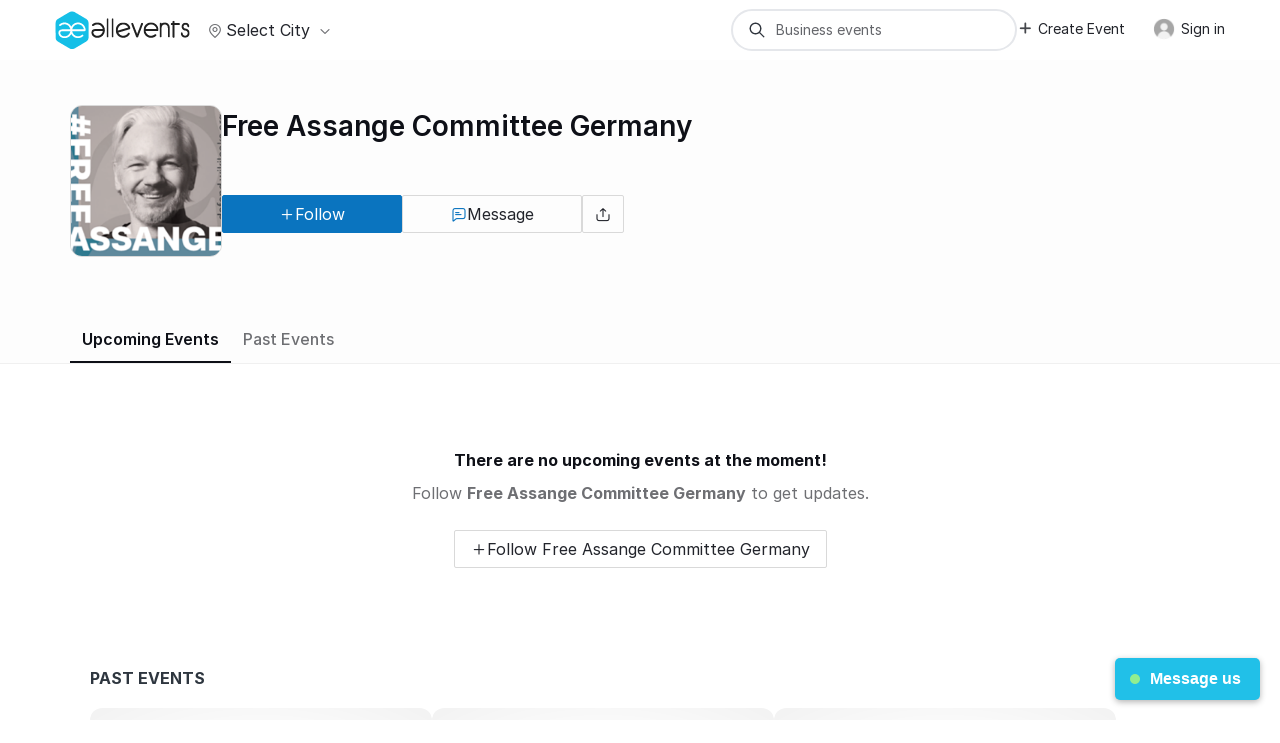

--- FILE ---
content_type: text/html; charset=UTF-8
request_url: https://allevents.in/org/free-assange-committee-germany/15880941
body_size: 40205
content:
<!DOCTYPE html>
<html lang="en">
	<head>
		<meta charset="utf-8"><script type="text/javascript">(window.NREUM||(NREUM={})).init={ajax:{deny_list:["bam.nr-data.net"]},feature_flags:["soft_nav"]};(window.NREUM||(NREUM={})).loader_config={licenseKey:"ea025ea6a0",applicationID:"339581800",browserID:"339582106"};;/*! For license information please see nr-loader-rum-1.308.0.min.js.LICENSE.txt */
(()=>{var e,t,r={163:(e,t,r)=>{"use strict";r.d(t,{j:()=>E});var n=r(384),i=r(1741);var a=r(2555);r(860).K7.genericEvents;const s="experimental.resources",o="register",c=e=>{if(!e||"string"!=typeof e)return!1;try{document.createDocumentFragment().querySelector(e)}catch{return!1}return!0};var d=r(2614),u=r(944),l=r(8122);const f="[data-nr-mask]",g=e=>(0,l.a)(e,(()=>{const e={feature_flags:[],experimental:{allow_registered_children:!1,resources:!1},mask_selector:"*",block_selector:"[data-nr-block]",mask_input_options:{color:!1,date:!1,"datetime-local":!1,email:!1,month:!1,number:!1,range:!1,search:!1,tel:!1,text:!1,time:!1,url:!1,week:!1,textarea:!1,select:!1,password:!0}};return{ajax:{deny_list:void 0,block_internal:!0,enabled:!0,autoStart:!0},api:{get allow_registered_children(){return e.feature_flags.includes(o)||e.experimental.allow_registered_children},set allow_registered_children(t){e.experimental.allow_registered_children=t},duplicate_registered_data:!1},browser_consent_mode:{enabled:!1},distributed_tracing:{enabled:void 0,exclude_newrelic_header:void 0,cors_use_newrelic_header:void 0,cors_use_tracecontext_headers:void 0,allowed_origins:void 0},get feature_flags(){return e.feature_flags},set feature_flags(t){e.feature_flags=t},generic_events:{enabled:!0,autoStart:!0},harvest:{interval:30},jserrors:{enabled:!0,autoStart:!0},logging:{enabled:!0,autoStart:!0},metrics:{enabled:!0,autoStart:!0},obfuscate:void 0,page_action:{enabled:!0},page_view_event:{enabled:!0,autoStart:!0},page_view_timing:{enabled:!0,autoStart:!0},performance:{capture_marks:!1,capture_measures:!1,capture_detail:!0,resources:{get enabled(){return e.feature_flags.includes(s)||e.experimental.resources},set enabled(t){e.experimental.resources=t},asset_types:[],first_party_domains:[],ignore_newrelic:!0}},privacy:{cookies_enabled:!0},proxy:{assets:void 0,beacon:void 0},session:{expiresMs:d.wk,inactiveMs:d.BB},session_replay:{autoStart:!0,enabled:!1,preload:!1,sampling_rate:10,error_sampling_rate:100,collect_fonts:!1,inline_images:!1,fix_stylesheets:!0,mask_all_inputs:!0,get mask_text_selector(){return e.mask_selector},set mask_text_selector(t){c(t)?e.mask_selector="".concat(t,",").concat(f):""===t||null===t?e.mask_selector=f:(0,u.R)(5,t)},get block_class(){return"nr-block"},get ignore_class(){return"nr-ignore"},get mask_text_class(){return"nr-mask"},get block_selector(){return e.block_selector},set block_selector(t){c(t)?e.block_selector+=",".concat(t):""!==t&&(0,u.R)(6,t)},get mask_input_options(){return e.mask_input_options},set mask_input_options(t){t&&"object"==typeof t?e.mask_input_options={...t,password:!0}:(0,u.R)(7,t)}},session_trace:{enabled:!0,autoStart:!0},soft_navigations:{enabled:!0,autoStart:!0},spa:{enabled:!0,autoStart:!0},ssl:void 0,user_actions:{enabled:!0,elementAttributes:["id","className","tagName","type"]}}})());var p=r(6154),m=r(9324);let h=0;const v={buildEnv:m.F3,distMethod:m.Xs,version:m.xv,originTime:p.WN},b={consented:!1},y={appMetadata:{},get consented(){return this.session?.state?.consent||b.consented},set consented(e){b.consented=e},customTransaction:void 0,denyList:void 0,disabled:!1,harvester:void 0,isolatedBacklog:!1,isRecording:!1,loaderType:void 0,maxBytes:3e4,obfuscator:void 0,onerror:void 0,ptid:void 0,releaseIds:{},session:void 0,timeKeeper:void 0,registeredEntities:[],jsAttributesMetadata:{bytes:0},get harvestCount(){return++h}},_=e=>{const t=(0,l.a)(e,y),r=Object.keys(v).reduce((e,t)=>(e[t]={value:v[t],writable:!1,configurable:!0,enumerable:!0},e),{});return Object.defineProperties(t,r)};var w=r(5701);const x=e=>{const t=e.startsWith("http");e+="/",r.p=t?e:"https://"+e};var R=r(7836),k=r(3241);const A={accountID:void 0,trustKey:void 0,agentID:void 0,licenseKey:void 0,applicationID:void 0,xpid:void 0},S=e=>(0,l.a)(e,A),T=new Set;function E(e,t={},r,s){let{init:o,info:c,loader_config:d,runtime:u={},exposed:l=!0}=t;if(!c){const e=(0,n.pV)();o=e.init,c=e.info,d=e.loader_config}e.init=g(o||{}),e.loader_config=S(d||{}),c.jsAttributes??={},p.bv&&(c.jsAttributes.isWorker=!0),e.info=(0,a.D)(c);const f=e.init,m=[c.beacon,c.errorBeacon];T.has(e.agentIdentifier)||(f.proxy.assets&&(x(f.proxy.assets),m.push(f.proxy.assets)),f.proxy.beacon&&m.push(f.proxy.beacon),e.beacons=[...m],function(e){const t=(0,n.pV)();Object.getOwnPropertyNames(i.W.prototype).forEach(r=>{const n=i.W.prototype[r];if("function"!=typeof n||"constructor"===n)return;let a=t[r];e[r]&&!1!==e.exposed&&"micro-agent"!==e.runtime?.loaderType&&(t[r]=(...t)=>{const n=e[r](...t);return a?a(...t):n})})}(e),(0,n.US)("activatedFeatures",w.B)),u.denyList=[...f.ajax.deny_list||[],...f.ajax.block_internal?m:[]],u.ptid=e.agentIdentifier,u.loaderType=r,e.runtime=_(u),T.has(e.agentIdentifier)||(e.ee=R.ee.get(e.agentIdentifier),e.exposed=l,(0,k.W)({agentIdentifier:e.agentIdentifier,drained:!!w.B?.[e.agentIdentifier],type:"lifecycle",name:"initialize",feature:void 0,data:e.config})),T.add(e.agentIdentifier)}},384:(e,t,r)=>{"use strict";r.d(t,{NT:()=>s,US:()=>u,Zm:()=>o,bQ:()=>d,dV:()=>c,pV:()=>l});var n=r(6154),i=r(1863),a=r(1910);const s={beacon:"bam.nr-data.net",errorBeacon:"bam.nr-data.net"};function o(){return n.gm.NREUM||(n.gm.NREUM={}),void 0===n.gm.newrelic&&(n.gm.newrelic=n.gm.NREUM),n.gm.NREUM}function c(){let e=o();return e.o||(e.o={ST:n.gm.setTimeout,SI:n.gm.setImmediate||n.gm.setInterval,CT:n.gm.clearTimeout,XHR:n.gm.XMLHttpRequest,REQ:n.gm.Request,EV:n.gm.Event,PR:n.gm.Promise,MO:n.gm.MutationObserver,FETCH:n.gm.fetch,WS:n.gm.WebSocket},(0,a.i)(...Object.values(e.o))),e}function d(e,t){let r=o();r.initializedAgents??={},t.initializedAt={ms:(0,i.t)(),date:new Date},r.initializedAgents[e]=t}function u(e,t){o()[e]=t}function l(){return function(){let e=o();const t=e.info||{};e.info={beacon:s.beacon,errorBeacon:s.errorBeacon,...t}}(),function(){let e=o();const t=e.init||{};e.init={...t}}(),c(),function(){let e=o();const t=e.loader_config||{};e.loader_config={...t}}(),o()}},782:(e,t,r)=>{"use strict";r.d(t,{T:()=>n});const n=r(860).K7.pageViewTiming},860:(e,t,r)=>{"use strict";r.d(t,{$J:()=>u,K7:()=>c,P3:()=>d,XX:()=>i,Yy:()=>o,df:()=>a,qY:()=>n,v4:()=>s});const n="events",i="jserrors",a="browser/blobs",s="rum",o="browser/logs",c={ajax:"ajax",genericEvents:"generic_events",jserrors:i,logging:"logging",metrics:"metrics",pageAction:"page_action",pageViewEvent:"page_view_event",pageViewTiming:"page_view_timing",sessionReplay:"session_replay",sessionTrace:"session_trace",softNav:"soft_navigations",spa:"spa"},d={[c.pageViewEvent]:1,[c.pageViewTiming]:2,[c.metrics]:3,[c.jserrors]:4,[c.spa]:5,[c.ajax]:6,[c.sessionTrace]:7,[c.softNav]:8,[c.sessionReplay]:9,[c.logging]:10,[c.genericEvents]:11},u={[c.pageViewEvent]:s,[c.pageViewTiming]:n,[c.ajax]:n,[c.spa]:n,[c.softNav]:n,[c.metrics]:i,[c.jserrors]:i,[c.sessionTrace]:a,[c.sessionReplay]:a,[c.logging]:o,[c.genericEvents]:"ins"}},944:(e,t,r)=>{"use strict";r.d(t,{R:()=>i});var n=r(3241);function i(e,t){"function"==typeof console.debug&&(console.debug("New Relic Warning: https://github.com/newrelic/newrelic-browser-agent/blob/main/docs/warning-codes.md#".concat(e),t),(0,n.W)({agentIdentifier:null,drained:null,type:"data",name:"warn",feature:"warn",data:{code:e,secondary:t}}))}},1687:(e,t,r)=>{"use strict";r.d(t,{Ak:()=>d,Ze:()=>f,x3:()=>u});var n=r(3241),i=r(7836),a=r(3606),s=r(860),o=r(2646);const c={};function d(e,t){const r={staged:!1,priority:s.P3[t]||0};l(e),c[e].get(t)||c[e].set(t,r)}function u(e,t){e&&c[e]&&(c[e].get(t)&&c[e].delete(t),p(e,t,!1),c[e].size&&g(e))}function l(e){if(!e)throw new Error("agentIdentifier required");c[e]||(c[e]=new Map)}function f(e="",t="feature",r=!1){if(l(e),!e||!c[e].get(t)||r)return p(e,t);c[e].get(t).staged=!0,g(e)}function g(e){const t=Array.from(c[e]);t.every(([e,t])=>t.staged)&&(t.sort((e,t)=>e[1].priority-t[1].priority),t.forEach(([t])=>{c[e].delete(t),p(e,t)}))}function p(e,t,r=!0){const s=e?i.ee.get(e):i.ee,c=a.i.handlers;if(!s.aborted&&s.backlog&&c){if((0,n.W)({agentIdentifier:e,type:"lifecycle",name:"drain",feature:t}),r){const e=s.backlog[t],r=c[t];if(r){for(let t=0;e&&t<e.length;++t)m(e[t],r);Object.entries(r).forEach(([e,t])=>{Object.values(t||{}).forEach(t=>{t[0]?.on&&t[0]?.context()instanceof o.y&&t[0].on(e,t[1])})})}}s.isolatedBacklog||delete c[t],s.backlog[t]=null,s.emit("drain-"+t,[])}}function m(e,t){var r=e[1];Object.values(t[r]||{}).forEach(t=>{var r=e[0];if(t[0]===r){var n=t[1],i=e[3],a=e[2];n.apply(i,a)}})}},1738:(e,t,r)=>{"use strict";r.d(t,{U:()=>g,Y:()=>f});var n=r(3241),i=r(9908),a=r(1863),s=r(944),o=r(5701),c=r(3969),d=r(8362),u=r(860),l=r(4261);function f(e,t,r,a){const f=a||r;!f||f[e]&&f[e]!==d.d.prototype[e]||(f[e]=function(){(0,i.p)(c.xV,["API/"+e+"/called"],void 0,u.K7.metrics,r.ee),(0,n.W)({agentIdentifier:r.agentIdentifier,drained:!!o.B?.[r.agentIdentifier],type:"data",name:"api",feature:l.Pl+e,data:{}});try{return t.apply(this,arguments)}catch(e){(0,s.R)(23,e)}})}function g(e,t,r,n,s){const o=e.info;null===r?delete o.jsAttributes[t]:o.jsAttributes[t]=r,(s||null===r)&&(0,i.p)(l.Pl+n,[(0,a.t)(),t,r],void 0,"session",e.ee)}},1741:(e,t,r)=>{"use strict";r.d(t,{W:()=>a});var n=r(944),i=r(4261);class a{#e(e,...t){if(this[e]!==a.prototype[e])return this[e](...t);(0,n.R)(35,e)}addPageAction(e,t){return this.#e(i.hG,e,t)}register(e){return this.#e(i.eY,e)}recordCustomEvent(e,t){return this.#e(i.fF,e,t)}setPageViewName(e,t){return this.#e(i.Fw,e,t)}setCustomAttribute(e,t,r){return this.#e(i.cD,e,t,r)}noticeError(e,t){return this.#e(i.o5,e,t)}setUserId(e,t=!1){return this.#e(i.Dl,e,t)}setApplicationVersion(e){return this.#e(i.nb,e)}setErrorHandler(e){return this.#e(i.bt,e)}addRelease(e,t){return this.#e(i.k6,e,t)}log(e,t){return this.#e(i.$9,e,t)}start(){return this.#e(i.d3)}finished(e){return this.#e(i.BL,e)}recordReplay(){return this.#e(i.CH)}pauseReplay(){return this.#e(i.Tb)}addToTrace(e){return this.#e(i.U2,e)}setCurrentRouteName(e){return this.#e(i.PA,e)}interaction(e){return this.#e(i.dT,e)}wrapLogger(e,t,r){return this.#e(i.Wb,e,t,r)}measure(e,t){return this.#e(i.V1,e,t)}consent(e){return this.#e(i.Pv,e)}}},1863:(e,t,r)=>{"use strict";function n(){return Math.floor(performance.now())}r.d(t,{t:()=>n})},1910:(e,t,r)=>{"use strict";r.d(t,{i:()=>a});var n=r(944);const i=new Map;function a(...e){return e.every(e=>{if(i.has(e))return i.get(e);const t="function"==typeof e?e.toString():"",r=t.includes("[native code]"),a=t.includes("nrWrapper");return r||a||(0,n.R)(64,e?.name||t),i.set(e,r),r})}},2555:(e,t,r)=>{"use strict";r.d(t,{D:()=>o,f:()=>s});var n=r(384),i=r(8122);const a={beacon:n.NT.beacon,errorBeacon:n.NT.errorBeacon,licenseKey:void 0,applicationID:void 0,sa:void 0,queueTime:void 0,applicationTime:void 0,ttGuid:void 0,user:void 0,account:void 0,product:void 0,extra:void 0,jsAttributes:{},userAttributes:void 0,atts:void 0,transactionName:void 0,tNamePlain:void 0};function s(e){try{return!!e.licenseKey&&!!e.errorBeacon&&!!e.applicationID}catch(e){return!1}}const o=e=>(0,i.a)(e,a)},2614:(e,t,r)=>{"use strict";r.d(t,{BB:()=>s,H3:()=>n,g:()=>d,iL:()=>c,tS:()=>o,uh:()=>i,wk:()=>a});const n="NRBA",i="SESSION",a=144e5,s=18e5,o={STARTED:"session-started",PAUSE:"session-pause",RESET:"session-reset",RESUME:"session-resume",UPDATE:"session-update"},c={SAME_TAB:"same-tab",CROSS_TAB:"cross-tab"},d={OFF:0,FULL:1,ERROR:2}},2646:(e,t,r)=>{"use strict";r.d(t,{y:()=>n});class n{constructor(e){this.contextId=e}}},2843:(e,t,r)=>{"use strict";r.d(t,{G:()=>a,u:()=>i});var n=r(3878);function i(e,t=!1,r,i){(0,n.DD)("visibilitychange",function(){if(t)return void("hidden"===document.visibilityState&&e());e(document.visibilityState)},r,i)}function a(e,t,r){(0,n.sp)("pagehide",e,t,r)}},3241:(e,t,r)=>{"use strict";r.d(t,{W:()=>a});var n=r(6154);const i="newrelic";function a(e={}){try{n.gm.dispatchEvent(new CustomEvent(i,{detail:e}))}catch(e){}}},3606:(e,t,r)=>{"use strict";r.d(t,{i:()=>a});var n=r(9908);a.on=s;var i=a.handlers={};function a(e,t,r,a){s(a||n.d,i,e,t,r)}function s(e,t,r,i,a){a||(a="feature"),e||(e=n.d);var s=t[a]=t[a]||{};(s[r]=s[r]||[]).push([e,i])}},3878:(e,t,r)=>{"use strict";function n(e,t){return{capture:e,passive:!1,signal:t}}function i(e,t,r=!1,i){window.addEventListener(e,t,n(r,i))}function a(e,t,r=!1,i){document.addEventListener(e,t,n(r,i))}r.d(t,{DD:()=>a,jT:()=>n,sp:()=>i})},3969:(e,t,r)=>{"use strict";r.d(t,{TZ:()=>n,XG:()=>o,rs:()=>i,xV:()=>s,z_:()=>a});const n=r(860).K7.metrics,i="sm",a="cm",s="storeSupportabilityMetrics",o="storeEventMetrics"},4234:(e,t,r)=>{"use strict";r.d(t,{W:()=>a});var n=r(7836),i=r(1687);class a{constructor(e,t){this.agentIdentifier=e,this.ee=n.ee.get(e),this.featureName=t,this.blocked=!1}deregisterDrain(){(0,i.x3)(this.agentIdentifier,this.featureName)}}},4261:(e,t,r)=>{"use strict";r.d(t,{$9:()=>d,BL:()=>o,CH:()=>g,Dl:()=>_,Fw:()=>y,PA:()=>h,Pl:()=>n,Pv:()=>k,Tb:()=>l,U2:()=>a,V1:()=>R,Wb:()=>x,bt:()=>b,cD:()=>v,d3:()=>w,dT:()=>c,eY:()=>p,fF:()=>f,hG:()=>i,k6:()=>s,nb:()=>m,o5:()=>u});const n="api-",i="addPageAction",a="addToTrace",s="addRelease",o="finished",c="interaction",d="log",u="noticeError",l="pauseReplay",f="recordCustomEvent",g="recordReplay",p="register",m="setApplicationVersion",h="setCurrentRouteName",v="setCustomAttribute",b="setErrorHandler",y="setPageViewName",_="setUserId",w="start",x="wrapLogger",R="measure",k="consent"},5289:(e,t,r)=>{"use strict";r.d(t,{GG:()=>s,Qr:()=>c,sB:()=>o});var n=r(3878),i=r(6389);function a(){return"undefined"==typeof document||"complete"===document.readyState}function s(e,t){if(a())return e();const r=(0,i.J)(e),s=setInterval(()=>{a()&&(clearInterval(s),r())},500);(0,n.sp)("load",r,t)}function o(e){if(a())return e();(0,n.DD)("DOMContentLoaded",e)}function c(e){if(a())return e();(0,n.sp)("popstate",e)}},5607:(e,t,r)=>{"use strict";r.d(t,{W:()=>n});const n=(0,r(9566).bz)()},5701:(e,t,r)=>{"use strict";r.d(t,{B:()=>a,t:()=>s});var n=r(3241);const i=new Set,a={};function s(e,t){const r=t.agentIdentifier;a[r]??={},e&&"object"==typeof e&&(i.has(r)||(t.ee.emit("rumresp",[e]),a[r]=e,i.add(r),(0,n.W)({agentIdentifier:r,loaded:!0,drained:!0,type:"lifecycle",name:"load",feature:void 0,data:e})))}},6154:(e,t,r)=>{"use strict";r.d(t,{OF:()=>c,RI:()=>i,WN:()=>u,bv:()=>a,eN:()=>l,gm:()=>s,mw:()=>o,sb:()=>d});var n=r(1863);const i="undefined"!=typeof window&&!!window.document,a="undefined"!=typeof WorkerGlobalScope&&("undefined"!=typeof self&&self instanceof WorkerGlobalScope&&self.navigator instanceof WorkerNavigator||"undefined"!=typeof globalThis&&globalThis instanceof WorkerGlobalScope&&globalThis.navigator instanceof WorkerNavigator),s=i?window:"undefined"!=typeof WorkerGlobalScope&&("undefined"!=typeof self&&self instanceof WorkerGlobalScope&&self||"undefined"!=typeof globalThis&&globalThis instanceof WorkerGlobalScope&&globalThis),o=Boolean("hidden"===s?.document?.visibilityState),c=/iPad|iPhone|iPod/.test(s.navigator?.userAgent),d=c&&"undefined"==typeof SharedWorker,u=((()=>{const e=s.navigator?.userAgent?.match(/Firefox[/\s](\d+\.\d+)/);Array.isArray(e)&&e.length>=2&&e[1]})(),Date.now()-(0,n.t)()),l=()=>"undefined"!=typeof PerformanceNavigationTiming&&s?.performance?.getEntriesByType("navigation")?.[0]?.responseStart},6389:(e,t,r)=>{"use strict";function n(e,t=500,r={}){const n=r?.leading||!1;let i;return(...r)=>{n&&void 0===i&&(e.apply(this,r),i=setTimeout(()=>{i=clearTimeout(i)},t)),n||(clearTimeout(i),i=setTimeout(()=>{e.apply(this,r)},t))}}function i(e){let t=!1;return(...r)=>{t||(t=!0,e.apply(this,r))}}r.d(t,{J:()=>i,s:()=>n})},6630:(e,t,r)=>{"use strict";r.d(t,{T:()=>n});const n=r(860).K7.pageViewEvent},7699:(e,t,r)=>{"use strict";r.d(t,{It:()=>a,KC:()=>o,No:()=>i,qh:()=>s});var n=r(860);const i=16e3,a=1e6,s="SESSION_ERROR",o={[n.K7.logging]:!0,[n.K7.genericEvents]:!1,[n.K7.jserrors]:!1,[n.K7.ajax]:!1}},7836:(e,t,r)=>{"use strict";r.d(t,{P:()=>o,ee:()=>c});var n=r(384),i=r(8990),a=r(2646),s=r(5607);const o="nr@context:".concat(s.W),c=function e(t,r){var n={},s={},u={},l=!1;try{l=16===r.length&&d.initializedAgents?.[r]?.runtime.isolatedBacklog}catch(e){}var f={on:p,addEventListener:p,removeEventListener:function(e,t){var r=n[e];if(!r)return;for(var i=0;i<r.length;i++)r[i]===t&&r.splice(i,1)},emit:function(e,r,n,i,a){!1!==a&&(a=!0);if(c.aborted&&!i)return;t&&a&&t.emit(e,r,n);var o=g(n);m(e).forEach(e=>{e.apply(o,r)});var d=v()[s[e]];d&&d.push([f,e,r,o]);return o},get:h,listeners:m,context:g,buffer:function(e,t){const r=v();if(t=t||"feature",f.aborted)return;Object.entries(e||{}).forEach(([e,n])=>{s[n]=t,t in r||(r[t]=[])})},abort:function(){f._aborted=!0,Object.keys(f.backlog).forEach(e=>{delete f.backlog[e]})},isBuffering:function(e){return!!v()[s[e]]},debugId:r,backlog:l?{}:t&&"object"==typeof t.backlog?t.backlog:{},isolatedBacklog:l};return Object.defineProperty(f,"aborted",{get:()=>{let e=f._aborted||!1;return e||(t&&(e=t.aborted),e)}}),f;function g(e){return e&&e instanceof a.y?e:e?(0,i.I)(e,o,()=>new a.y(o)):new a.y(o)}function p(e,t){n[e]=m(e).concat(t)}function m(e){return n[e]||[]}function h(t){return u[t]=u[t]||e(f,t)}function v(){return f.backlog}}(void 0,"globalEE"),d=(0,n.Zm)();d.ee||(d.ee=c)},8122:(e,t,r)=>{"use strict";r.d(t,{a:()=>i});var n=r(944);function i(e,t){try{if(!e||"object"!=typeof e)return(0,n.R)(3);if(!t||"object"!=typeof t)return(0,n.R)(4);const r=Object.create(Object.getPrototypeOf(t),Object.getOwnPropertyDescriptors(t)),a=0===Object.keys(r).length?e:r;for(let s in a)if(void 0!==e[s])try{if(null===e[s]){r[s]=null;continue}Array.isArray(e[s])&&Array.isArray(t[s])?r[s]=Array.from(new Set([...e[s],...t[s]])):"object"==typeof e[s]&&"object"==typeof t[s]?r[s]=i(e[s],t[s]):r[s]=e[s]}catch(e){r[s]||(0,n.R)(1,e)}return r}catch(e){(0,n.R)(2,e)}}},8362:(e,t,r)=>{"use strict";r.d(t,{d:()=>a});var n=r(9566),i=r(1741);class a extends i.W{agentIdentifier=(0,n.LA)(16)}},8374:(e,t,r)=>{r.nc=(()=>{try{return document?.currentScript?.nonce}catch(e){}return""})()},8990:(e,t,r)=>{"use strict";r.d(t,{I:()=>i});var n=Object.prototype.hasOwnProperty;function i(e,t,r){if(n.call(e,t))return e[t];var i=r();if(Object.defineProperty&&Object.keys)try{return Object.defineProperty(e,t,{value:i,writable:!0,enumerable:!1}),i}catch(e){}return e[t]=i,i}},9324:(e,t,r)=>{"use strict";r.d(t,{F3:()=>i,Xs:()=>a,xv:()=>n});const n="1.308.0",i="PROD",a="CDN"},9566:(e,t,r)=>{"use strict";r.d(t,{LA:()=>o,bz:()=>s});var n=r(6154);const i="xxxxxxxx-xxxx-4xxx-yxxx-xxxxxxxxxxxx";function a(e,t){return e?15&e[t]:16*Math.random()|0}function s(){const e=n.gm?.crypto||n.gm?.msCrypto;let t,r=0;return e&&e.getRandomValues&&(t=e.getRandomValues(new Uint8Array(30))),i.split("").map(e=>"x"===e?a(t,r++).toString(16):"y"===e?(3&a()|8).toString(16):e).join("")}function o(e){const t=n.gm?.crypto||n.gm?.msCrypto;let r,i=0;t&&t.getRandomValues&&(r=t.getRandomValues(new Uint8Array(e)));const s=[];for(var o=0;o<e;o++)s.push(a(r,i++).toString(16));return s.join("")}},9908:(e,t,r)=>{"use strict";r.d(t,{d:()=>n,p:()=>i});var n=r(7836).ee.get("handle");function i(e,t,r,i,a){a?(a.buffer([e],i),a.emit(e,t,r)):(n.buffer([e],i),n.emit(e,t,r))}}},n={};function i(e){var t=n[e];if(void 0!==t)return t.exports;var a=n[e]={exports:{}};return r[e](a,a.exports,i),a.exports}i.m=r,i.d=(e,t)=>{for(var r in t)i.o(t,r)&&!i.o(e,r)&&Object.defineProperty(e,r,{enumerable:!0,get:t[r]})},i.f={},i.e=e=>Promise.all(Object.keys(i.f).reduce((t,r)=>(i.f[r](e,t),t),[])),i.u=e=>"nr-rum-1.308.0.min.js",i.o=(e,t)=>Object.prototype.hasOwnProperty.call(e,t),e={},t="NRBA-1.308.0.PROD:",i.l=(r,n,a,s)=>{if(e[r])e[r].push(n);else{var o,c;if(void 0!==a)for(var d=document.getElementsByTagName("script"),u=0;u<d.length;u++){var l=d[u];if(l.getAttribute("src")==r||l.getAttribute("data-webpack")==t+a){o=l;break}}if(!o){c=!0;var f={296:"sha512-+MIMDsOcckGXa1EdWHqFNv7P+JUkd5kQwCBr3KE6uCvnsBNUrdSt4a/3/L4j4TxtnaMNjHpza2/erNQbpacJQA=="};(o=document.createElement("script")).charset="utf-8",i.nc&&o.setAttribute("nonce",i.nc),o.setAttribute("data-webpack",t+a),o.src=r,0!==o.src.indexOf(window.location.origin+"/")&&(o.crossOrigin="anonymous"),f[s]&&(o.integrity=f[s])}e[r]=[n];var g=(t,n)=>{o.onerror=o.onload=null,clearTimeout(p);var i=e[r];if(delete e[r],o.parentNode&&o.parentNode.removeChild(o),i&&i.forEach(e=>e(n)),t)return t(n)},p=setTimeout(g.bind(null,void 0,{type:"timeout",target:o}),12e4);o.onerror=g.bind(null,o.onerror),o.onload=g.bind(null,o.onload),c&&document.head.appendChild(o)}},i.r=e=>{"undefined"!=typeof Symbol&&Symbol.toStringTag&&Object.defineProperty(e,Symbol.toStringTag,{value:"Module"}),Object.defineProperty(e,"__esModule",{value:!0})},i.p="https://js-agent.newrelic.com/",(()=>{var e={374:0,840:0};i.f.j=(t,r)=>{var n=i.o(e,t)?e[t]:void 0;if(0!==n)if(n)r.push(n[2]);else{var a=new Promise((r,i)=>n=e[t]=[r,i]);r.push(n[2]=a);var s=i.p+i.u(t),o=new Error;i.l(s,r=>{if(i.o(e,t)&&(0!==(n=e[t])&&(e[t]=void 0),n)){var a=r&&("load"===r.type?"missing":r.type),s=r&&r.target&&r.target.src;o.message="Loading chunk "+t+" failed: ("+a+": "+s+")",o.name="ChunkLoadError",o.type=a,o.request=s,n[1](o)}},"chunk-"+t,t)}};var t=(t,r)=>{var n,a,[s,o,c]=r,d=0;if(s.some(t=>0!==e[t])){for(n in o)i.o(o,n)&&(i.m[n]=o[n]);if(c)c(i)}for(t&&t(r);d<s.length;d++)a=s[d],i.o(e,a)&&e[a]&&e[a][0](),e[a]=0},r=self["webpackChunk:NRBA-1.308.0.PROD"]=self["webpackChunk:NRBA-1.308.0.PROD"]||[];r.forEach(t.bind(null,0)),r.push=t.bind(null,r.push.bind(r))})(),(()=>{"use strict";i(8374);var e=i(8362),t=i(860);const r=Object.values(t.K7);var n=i(163);var a=i(9908),s=i(1863),o=i(4261),c=i(1738);var d=i(1687),u=i(4234),l=i(5289),f=i(6154),g=i(944),p=i(384);const m=e=>f.RI&&!0===e?.privacy.cookies_enabled;function h(e){return!!(0,p.dV)().o.MO&&m(e)&&!0===e?.session_trace.enabled}var v=i(6389),b=i(7699);class y extends u.W{constructor(e,t){super(e.agentIdentifier,t),this.agentRef=e,this.abortHandler=void 0,this.featAggregate=void 0,this.loadedSuccessfully=void 0,this.onAggregateImported=new Promise(e=>{this.loadedSuccessfully=e}),this.deferred=Promise.resolve(),!1===e.init[this.featureName].autoStart?this.deferred=new Promise((t,r)=>{this.ee.on("manual-start-all",(0,v.J)(()=>{(0,d.Ak)(e.agentIdentifier,this.featureName),t()}))}):(0,d.Ak)(e.agentIdentifier,t)}importAggregator(e,t,r={}){if(this.featAggregate)return;const n=async()=>{let n;await this.deferred;try{if(m(e.init)){const{setupAgentSession:t}=await i.e(296).then(i.bind(i,3305));n=t(e)}}catch(e){(0,g.R)(20,e),this.ee.emit("internal-error",[e]),(0,a.p)(b.qh,[e],void 0,this.featureName,this.ee)}try{if(!this.#t(this.featureName,n,e.init))return(0,d.Ze)(this.agentIdentifier,this.featureName),void this.loadedSuccessfully(!1);const{Aggregate:i}=await t();this.featAggregate=new i(e,r),e.runtime.harvester.initializedAggregates.push(this.featAggregate),this.loadedSuccessfully(!0)}catch(e){(0,g.R)(34,e),this.abortHandler?.(),(0,d.Ze)(this.agentIdentifier,this.featureName,!0),this.loadedSuccessfully(!1),this.ee&&this.ee.abort()}};f.RI?(0,l.GG)(()=>n(),!0):n()}#t(e,r,n){if(this.blocked)return!1;switch(e){case t.K7.sessionReplay:return h(n)&&!!r;case t.K7.sessionTrace:return!!r;default:return!0}}}var _=i(6630),w=i(2614),x=i(3241);class R extends y{static featureName=_.T;constructor(e){var t;super(e,_.T),this.setupInspectionEvents(e.agentIdentifier),t=e,(0,c.Y)(o.Fw,function(e,r){"string"==typeof e&&("/"!==e.charAt(0)&&(e="/"+e),t.runtime.customTransaction=(r||"http://custom.transaction")+e,(0,a.p)(o.Pl+o.Fw,[(0,s.t)()],void 0,void 0,t.ee))},t),this.importAggregator(e,()=>i.e(296).then(i.bind(i,3943)))}setupInspectionEvents(e){const t=(t,r)=>{t&&(0,x.W)({agentIdentifier:e,timeStamp:t.timeStamp,loaded:"complete"===t.target.readyState,type:"window",name:r,data:t.target.location+""})};(0,l.sB)(e=>{t(e,"DOMContentLoaded")}),(0,l.GG)(e=>{t(e,"load")}),(0,l.Qr)(e=>{t(e,"navigate")}),this.ee.on(w.tS.UPDATE,(t,r)=>{(0,x.W)({agentIdentifier:e,type:"lifecycle",name:"session",data:r})})}}class k extends e.d{constructor(e){var t;(super(),f.gm)?(this.features={},(0,p.bQ)(this.agentIdentifier,this),this.desiredFeatures=new Set(e.features||[]),this.desiredFeatures.add(R),(0,n.j)(this,e,e.loaderType||"agent"),t=this,(0,c.Y)(o.cD,function(e,r,n=!1){if("string"==typeof e){if(["string","number","boolean"].includes(typeof r)||null===r)return(0,c.U)(t,e,r,o.cD,n);(0,g.R)(40,typeof r)}else(0,g.R)(39,typeof e)},t),function(e){(0,c.Y)(o.Dl,function(t,r=!1){if("string"!=typeof t&&null!==t)return void(0,g.R)(41,typeof t);const n=e.info.jsAttributes["enduser.id"];r&&null!=n&&n!==t?(0,a.p)(o.Pl+"setUserIdAndResetSession",[t],void 0,"session",e.ee):(0,c.U)(e,"enduser.id",t,o.Dl,!0)},e)}(this),function(e){(0,c.Y)(o.nb,function(t){if("string"==typeof t||null===t)return(0,c.U)(e,"application.version",t,o.nb,!1);(0,g.R)(42,typeof t)},e)}(this),function(e){(0,c.Y)(o.d3,function(){e.ee.emit("manual-start-all")},e)}(this),function(e){(0,c.Y)(o.Pv,function(t=!0){if("boolean"==typeof t){if((0,a.p)(o.Pl+o.Pv,[t],void 0,"session",e.ee),e.runtime.consented=t,t){const t=e.features.page_view_event;t.onAggregateImported.then(e=>{const r=t.featAggregate;e&&!r.sentRum&&r.sendRum()})}}else(0,g.R)(65,typeof t)},e)}(this),this.run()):(0,g.R)(21)}get config(){return{info:this.info,init:this.init,loader_config:this.loader_config,runtime:this.runtime}}get api(){return this}run(){try{const e=function(e){const t={};return r.forEach(r=>{t[r]=!!e[r]?.enabled}),t}(this.init),n=[...this.desiredFeatures];n.sort((e,r)=>t.P3[e.featureName]-t.P3[r.featureName]),n.forEach(r=>{if(!e[r.featureName]&&r.featureName!==t.K7.pageViewEvent)return;if(r.featureName===t.K7.spa)return void(0,g.R)(67);const n=function(e){switch(e){case t.K7.ajax:return[t.K7.jserrors];case t.K7.sessionTrace:return[t.K7.ajax,t.K7.pageViewEvent];case t.K7.sessionReplay:return[t.K7.sessionTrace];case t.K7.pageViewTiming:return[t.K7.pageViewEvent];default:return[]}}(r.featureName).filter(e=>!(e in this.features));n.length>0&&(0,g.R)(36,{targetFeature:r.featureName,missingDependencies:n}),this.features[r.featureName]=new r(this)})}catch(e){(0,g.R)(22,e);for(const e in this.features)this.features[e].abortHandler?.();const t=(0,p.Zm)();delete t.initializedAgents[this.agentIdentifier]?.features,delete this.sharedAggregator;return t.ee.get(this.agentIdentifier).abort(),!1}}}var A=i(2843),S=i(782);class T extends y{static featureName=S.T;constructor(e){super(e,S.T),f.RI&&((0,A.u)(()=>(0,a.p)("docHidden",[(0,s.t)()],void 0,S.T,this.ee),!0),(0,A.G)(()=>(0,a.p)("winPagehide",[(0,s.t)()],void 0,S.T,this.ee)),this.importAggregator(e,()=>i.e(296).then(i.bind(i,2117))))}}var E=i(3969);class I extends y{static featureName=E.TZ;constructor(e){super(e,E.TZ),f.RI&&document.addEventListener("securitypolicyviolation",e=>{(0,a.p)(E.xV,["Generic/CSPViolation/Detected"],void 0,this.featureName,this.ee)}),this.importAggregator(e,()=>i.e(296).then(i.bind(i,9623)))}}new k({features:[R,T,I],loaderType:"lite"})})()})();</script>
		<title>Discover Free Assange Committee Germany Events | Tickets &amp; Details | AllEvents</title>
		<meta name="description" content="Explore Free Assange Committee Germany’s  upcoming events on AllEvents. From exciting events and activities, find tickets, event details or contact Free Assange Committee Germany.">
		<meta name="keywords" content="Free Assange Committee Germany, Free Assange Committee Germany Tickets,  AllEvents" />
		<meta name="robots" content="index, follow" />
		<meta property="fb:app_id" content="313568645378487" /> 
		<meta property="fb:admins" content="100002259987255"/>
		<meta property="og:type"   content="website" /> 
		<meta property="og:url"    content="https://allevents.in/org/free-assange-committee-germany/15880941" /> 
		<meta property="og:title"  content="Discover Free Assange Committee Germany Events | Tickets &amp; Details | AllEvents" /> 
		<meta property="og:image"  content="https://cdn-az.allevents.in/events9/banners/c3e74878f0942690957c818265b3b116aff7107495d68632981707b926a6905e-rimg-w400-h400-gmir.png?v=1565490145" />
		<meta property="og:description" content="Explore Free Assange Committee Germany’s  upcoming events on AllEvents. From exciting events and activities, find tickets, event details or contact Free Assange Committee Germany.">
		<meta name="viewport" content="width=device-width, initial-scale=1.0">
		<!-- styles -->



<link rel="preload" as="image" href="https://cdn-az.allevents.in/events9/banners/c3e74878f0942690957c818265b3b116aff7107495d68632981707b926a6905e-rimg-w400-h400-gmir.png?v=1565490145">
      
          <link href="//allevents.in/css/combined-responsive.css?v=v11768401575v11768401575" rel="stylesheet">
    

  

 <!--[if IE 7]>
   <link rel="stylesheet" href="https://allevents.in/css/font-awesome-ie7.min.css">
 <![endif]-->
  <!--[if lt IE 9]>
     <link rel="stylesheet" href="https://allevents.in/css/ie.css">
  <![endif]-->
<!--[if lt IE 9]>
<script src="//html5shiv.googlecode.com/svn/trunk/html5.js"></script>
<![endif]-->
<!--touch icons -->
<link rel="manifest" href="//allevents.in/manifest.json">
<link rel="shortcut icon" href="//allevents.in/img/favicon.ico">
<link rel="mask-icon" href="//allevents.in/img/safari-pinned-tab.svg" color="#5bbad5">
<meta name="msapplication-TileColor" content="#20c0e8">
<meta name="msapplication-config" content="https://allevents.in/browserconfig.xml">
<link rel="apple-touch-icon" sizes="180x180" href="https://allevents.in/img/apple-touch-icon.png">
<link rel="icon" type="image/png" sizes="32x32" href="https://allevents.in/img/favicon-32x32.png">
<link rel="icon" type="image/png" sizes="16x16" href="https://allevents.in/img/favicon-16x16.png">
<meta name="theme-color" content="#2e363f">
<script type="text/javascript">var eventPage = {"show_promo_status": false, "show_order_status": false }; var actracker = {action:[], global:[]}; </script>

  <script>
  !function(e){function t(e){return"[object Function]"==Object.prototype.toString.call(e)}function n(e){return"[object Array]"==Object.prototype.toString.call(e)}function r(e,t){var n=/^\w+\:\/\//;return/^\/\/\/?/.test(e)?e=location.protocol+e:n.test(e)||"/"==e.charAt(0)||(e=(t||"")+e),n.test(e)?e:("/"==e.charAt(0)?m:g)+e}function i(e,t){for(var n in e)e.hasOwnProperty(n)&&(t[n]=e[n]);return t}function s(e){for(var t=!1,n=0;n<e.scripts.length;n++)e.scripts[n].ready&&e.scripts[n].exec_trigger&&(t=!0,e.scripts[n].exec_trigger(),e.scripts[n].exec_trigger=null);return t}function a(e,t,n,r){e.onload=e.onreadystatechange=function(){e.readyState&&"complete"!=e.readyState&&"loaded"!=e.readyState||t[n]||(e.onload=e.onreadystatechange=null,r())}}function c(e){e.ready=e.finished=!0;for(var t=0;t<e.finished_listeners.length;t++)e.finished_listeners[t]();e.ready_listeners=[],e.finished_listeners=[]}function o(e,t,n,r,i){setTimeout(function(){var s,c,o=t.real_src;if("item"in _){if(!_[0])return setTimeout(arguments.callee,25),void 0;_=_[0]}s=document.createElement("script"),t.type&&(s.type=t.type),t.charset&&(s.charset=t.charset),i?S?(n.elem=s,b?(s.preload=!0,s.onpreload=r):s.onreadystatechange=function(){"loaded"==s.readyState&&r()},s.src=o):i&&0==o.indexOf(m)&&e[f]?(c=new XMLHttpRequest,c.onreadystatechange=function(){4==c.readyState&&(c.onreadystatechange=function(){},n.text=c.responseText+"\n//@ sourceURL="+o,r())},c.open("GET",o),c.send()):(s.type="text/cache-script",a(s,n,"ready",function(){_.removeChild(s),r()}),s.src=o,_.insertBefore(s,_.firstChild)):w?(s.async=!1,a(s,n,"finished",r),s.src=o,_.insertBefore(s,_.firstChild)):(a(s,n,"finished",r),s.src=o,_.insertBefore(s,_.firstChild))},0)}function u(){function g(e,t,n){function r(){null!=i&&(i=null,c(n))}var i;A[t.src].finished||(e[h]||(A[t.src].finished=!0),i=n.elem||document.createElement("script"),t.type&&(i.type=t.type),t.charset&&(i.charset=t.charset),a(i,n,"finished",r),n.elem?n.elem=null:n.text?(i.onload=i.onreadystatechange=null,i.text=n.text):i.src=t.real_src,_.insertBefore(i,_.firstChild),n.text&&r())}function m(e,t,n,i){var s,a,u=function(){t.ready_cb(t,function(){g(e,t,s)})},l=function(){t.finished_cb(t,n)};t.src=r(t.src,e[y]),t.real_src=t.src+(e[p]?(/\?.*$/.test(t.src)?"&_":"?_")+~~(1e9*Math.random())+"=":""),A[t.src]||(A[t.src]={items:[],finished:!1}),a=A[t.src].items,e[h]||0==a.length?(s=a[a.length]={ready:!1,finished:!1,ready_listeners:[u],finished_listeners:[l]},o(e,t,s,i?function(){s.ready=!0;for(var e=0;e<s.ready_listeners.length;e++)s.ready_listeners[e]();s.ready_listeners=[]}:function(){c(s)},i)):(s=a[0],s.finished?l():s.finished_listeners.push(l))}function v(){function e(e,t){e.ready=!0,e.exec_trigger=t,a()}function r(e,t){e.ready=e.finished=!0,e.exec_trigger=null;for(var n=0;n<t.scripts.length;n++)if(!t.scripts[n].finished)return;t.finished=!0,a()}function a(){for(;h<f.length;)if(t(f[h]))try{f[h++]()}catch(e){}else{if(!f[h].finished){if(s(f[h]))continue;break}h++}h==f.length&&(p=!1,u=!1)}function c(){u&&u.scripts||f.push(u={scripts:[],finished:!0})}var o,u,l=i(b,{}),f=[],h=0,p=!1;return o={script:function(){for(var s=0;s<arguments.length;s++)!function(s,a){var f;n(s)||(a=[s]);for(var h=0;h<a.length;h++)c(),s=a[h],t(s)&&(s=s()),s&&(n(s)?(f=[].slice.call(s),f.unshift(h,1),[].splice.apply(a,f),h--):("string"==typeof s&&(s={src:s}),s=i(s,{ready:!1,ready_cb:e,finished:!1,finished_cb:r}),u.finished=!1,u.scripts.push(s),m(l,s,u,w&&p),p=!0,l[d]&&o.wait()))}(arguments[s],arguments[s]);return o},wait:function(){if(arguments.length>0){for(var e=0;e<arguments.length;e++)f.push(arguments[e]);u=f[f.length-1]}else u=!1;return a(),o}},{script:o.script,wait:o.wait,setOptions:function(e){return i(e,l),o}}}var x,b={},w=S||O,B=[],A={};return b[f]=!0,b[d]=!1,b[h]=!1,b[p]=!1,b[y]="",x={setGlobalDefaults:function(e){return i(e,b),x},setOptions:function(){return v().setOptions.apply(null,arguments)},script:function(){return v().script.apply(null,arguments)},wait:function(){return v().wait.apply(null,arguments)},queueScript:function(){return B[B.length]={type:"script",args:[].slice.call(arguments)},x},queueWait:function(){return B[B.length]={type:"wait",args:[].slice.call(arguments)},x},runQueue:function(){for(var e,t=x,n=B.length,r=n;--r>=0;)e=B.shift(),t=t[e.type].apply(null,e.args);return t},noConflict:function(){return e.$LAB=l,x},sandbox:function(){return u()}}}var l=e.$LAB,f="UseLocalXHR",d="AlwaysPreserveOrder",h="AllowDuplicates",p="CacheBust",y="BasePath",g=/^[^?#]*\//.exec(location.href)[0],m=/^\w+\:\/\/\/?[^\/]+/.exec(g)[0],_=document.head||document.getElementsByTagName("head"),v=e.opera&&"[object Opera]"==Object.prototype.toString.call(e.opera)||"MozAppearance"in document.documentElement.style,x=document.createElement("script"),b="boolean"==typeof x.preload,S=b||x.readyState&&"uninitialized"==x.readyState,w=!S&&x.async===!0,O=!S&&!w&&!v;e.$LAB=u(),function(e,t,n){null==document.readyState&&document[e]&&(document.readyState="loading",document[e](t,n=function(){document.removeEventListener(t,n,!1),document.readyState="complete"},!1))}("addEventListener","DOMContentLoaded")}(this);</script>

  <script type="text/javascript" src="//allevents.in/scripts/combined.js"></script>  <script type="text/javascript" src="//allevents.in/scripts/common.js?v=v11768218969"></script>

<!-- GA4 Scripts Configuration Starts -->
<script defer src="https://www.googletagmanager.com/gtag/js?id=G-DZD3QFXNY7"></script>
<script>
window.dataLayer = window.dataLayer || [];
function gtag(){dataLayer.push(arguments);}
gtag('js', new Date());
  gtag('config', 'G-DZD3QFXNY7',{
    send_page_view: false
  });
</script>
<!-- GA4 Scripts Configuration Ends -->

<!-- GTM Script Starts -->
<script>(function(w,d,s,l,i){w[l]=w[l]||[];w[l].push({'gtm.start':
new Date().getTime(),event:'gtm.js'});var f=d.getElementsByTagName(s)[0],
j=d.createElement(s),dl=l!='dataLayer'?'&l='+l:'';j.async=true;j.src=
'https://www.googletagmanager.com/gtm.js?id='+i+dl;f.parentNode.insertBefore(j,f);
})(window,document,'script','dataLayer','GTM-5NVQN6R');</script>
<noscript><iframe src="https://www.googletagmanager.com/ns.html?id=GTM-5NVQN6R"
height="0" width="0" style="display:none;visibility:hidden"></iframe></noscript>
<!-- GTM Script Ends -->
<script type="text/javascript">
      var clevertap = {event:[], profile:[], account:[], onUserLogin:[], notifications:[], privacy:[]};clevertap.account.push({"id": "69R-556-545Z"});
                      </script>
  
				<link rel="canonical" href="https://allevents.in/org/free-assange-committee-germany/15880941"/>
		<link href="https://allevents.in/css/organizer-new.css?v=44.3" rel="stylesheet">
		<link href="https://allevents.in/css/event-card-v2.css?v=1.2" rel="stylesheet">
		
		

				<style type="text/css">
			[v-cloak] { display: none; }
			.events-style-resgrid .item{
				margin-left: 0%;
				margin-right: 0%;
				margin-bottom: 30px;
			}
			.event-card-parent .event-card {
				min-height: 100%;
				max-height: 100%;
			}
			.bottom-sec{
				margin-top: 25px;
			}
			.events-style-resgrid .upcome-li .v-ticket-info span{
				width: 100%;
				DISPLAY: BLOCK;
				text-align: center;
			}
			.events-style-resgrid .upcome-li .v-ticket-info{ margin-top: 0px; }
			.events-style-resgrid .item .meta { padding: 20px 20px 15px; }
			.events-style-resgrid .item{ margin-top:0px !important; }
			@media(max-width: 767px){
				.og-load-more, .og-past-all {
					margin-bottom: 30px;
				}
				.orgpage-container {
					padding-top: 20px;
				}
			}

			@media(max-width: 486px){
				.events-style-resgrid .item{
					margin-left: 0% !important;
					margin-right: 0% !important;
					width: 100%;
				}
			}
			.city-select-desktop{background: white;border: none;}
			.city-select-icon-marker{margin-left: 6px;}
			.bluenavbar.fixed{margin-top: 0px;}
			@media (max-width: 767px) {
				.logo-span-flex{margin-left: 20px;}
			}
		</style>
	</head>

	<body>
		<!-- topbar -->
		<style type="text/css"> 
	/* Topbar Base Styles */
	.topbar.topbar--white {background: var(--header-head-primary) !important;}
	.topbar.topbar--transparent {background: transparent !important;}
	
	/* Smooth transitions for topbar variants */
	.topbar {
		transition: background-color 0.3s ease;
	}
	
	/* Scrolled state for transparent topbar */
	.topbar--transparent.scrolled {
		background: var(--header-head-primary) !important;
	}
	
	.tbsearch .input-append{border-radius: 83px;border: 1.5px solid var(--gray-300, #D9D9D9);background: rgba(255, 255, 255, 0.53);}
	.topbar .top-cont{height: 100%;background: transparent !important;}
	.topbar .top-cont .top-cont-row{height: 100%;display: flex;align-items: center;justify-content: space-between;}
	.topbar .rspan{width: auto;}
	.logo{margin-top: 0;}
	.tbhide.hidden-phone{display: flex; align-items: center;}
	
	/* Logo Styles */
	.city-select-wrapper {display: flex;align-items: center;}
	
	/* Button Overrides */
	.btn-group.open .dropdown-toggle{box-shadow: none !important; background: none !important}
	.btn-group.open .dropdown-toggle:hover{box-shadow:none !important;background: none !important}
	.btn-group.open .btn-primary.dropdown-toggle{background-color: transparent !important}
	.btn-group.open .btn-warning.dropdown-toggle{background-color: transparent !important}
	.btn-group.open .btn-danger.dropdown-toggle{background-color: transparent !important}
	.btn-group.open .btn-success.dropdown-toggle{background-color: transparent !important}
	.btn-group.open .btn-info.dropdown-toggle{background-color: transparent !important}
	.btn-group.open .btn-inverse.dropdown-toggle{background-color: transparent;}
	
	.btn:focus{box-shadow: none !important;background-color: transparent !important; border: none !important; outline: none !important;}
	.create-btn-style:focus, .events-for-you-btn:focus, .city-select-button:focus, .user-dropdown-btn:focus {outline: 2px solid var(--primary-default, #2D9CDB) !important; outline-offset: 2px !important; border-radius: 4px !important;}
	.topuserinfo .open:after{border: none !important;}
	
	/* Mobile Navbar Styles */
	.mobile-navbar--custom{padding: 4px!important;} 
	.tbsearch_manage_drover_btn{
		display: none;
		position: absolute;
		top: 12px;
		left: 15px;
		z-index: 30;
	}
	.tbsearch_manage_drover_btn #manage-drover-btn{
		background: transparent;
		border: none;
		outline: none;
		box-shadow: none;
		padding: 7px 10px;
		font-size: 20px;
		margin: 0;
	}
	.tbsearch_manage_drover_btn .btn:focus{
		outline: none;
		box-shadow: none;
	}
	.mobile-navbar-container {width: auto;}
	.mobile-avatar-btn {position: relative;box-shadow: none;border:none;outline: none;}
	.mobile-burger-btn {position: relative;box-shadow: none;border:none;outline: none;}
	.tb-mobile__profile-img-bg {background-image: url('');}
	.red-dot-avatar {width: 7px; height: 7px; background: red; display: block; border-radius: 50px; position: absolute; top: 1px; left: 30px;}
	.red-dot-burger {width: 7px; height: 7px; background: red; display: block; border-radius: 50px; position: absolute; top: -1px; left: 19px;}
	.screen-reader-only {position: absolute; width: 1px; height: 1px; margin: -1px; padding: 0; overflow: hidden; clip: rect(0, 0, 0, 0); border: 0;}
	
	/* Navigation Menu Styles */
	div.user-only{overflow: hidden;padding-left: 20px;min-height: 260px;}
	#ae-mobile-navbar .li1{border: none;}
	.dropdown-menu li a {display: inherit;} .dropdown-menu li a:hover{text-decoration: none;}
	#ae-mobile-navbar .btn-navbar.tb-mobile--avatar {float: right;top: 0px;right: 20px;margin-top: 3px;}
	#ae-mobile-navbar .btn-navbar.tb-mobile--avatar .tb-mobile__profile-img {width: 28px;height: 28px;background-size: contain;border: 1px solid white;border-radius: 50%;}
	#ae-mobile-navbar .btn-navbar.tb-mobile--burger {float: right;top: 14px;right: 14px;margin:auto;position:relative;outline:none;}
	.li-breaker{border-bottom: 1px solid #3b4249 !important;}
	#ae-mobile-navbar .navbar-inner {background: transparent;}
	#ae-mobile-navbar .btn-navbar{background: transparent;}
	
	/* City Select Styles */
	.city-select-mobile-text {text-transform: none;margin-left: 0!important;max-width: 500px;}
	.city-select-v-middle {vertical-align: middle;}
	.city-select-width {width: 60%; max-width: 200px;}
	.city-select-button{font-size: 16px !important;}
	.city-select-button:hover{background: transparent;border} 
	.city-select-button i{margin-left: 0 !important;padding-left: 7px !important;}
	.city-select-desktop {text-transform: capitalize;margin-left: 0;padding: 7px 0px;margin-top:2px;color: var(--topbar-text);
		border: none;
		background: none;}
	.city-select-icon-marker {margin-right: 3px;font-size: 16px !important;}
	.city-select-icon-down {margin-left: 3px;color:#000;margin-right: 5px}
	
	/* Search Styles */
	#searchd-input{height: 36px;max-width: 100%;width: 280px;border-radius: 0 20px 20px 0;margin-right: 10px;box-shadow: none;font-size: 14px;}
	.search-icon-desktop {height: 39px; display: inline-flex; border-radius: 20px 0 0 20px;align-items: center;padding-left: 15px;}
	.search-icon-mobile {
		margin-top: 3px;
		position: absolute;
		right: 0;
		top: 50%;
		transform: translateY(-50%);
		z-index: 1001;
	}
	
	/* Topbar Options */
	.topbar-options {display: flex !important; justify-content: flex-end;gap:24px;align-items: center;}
	.topbar-options-logged-out {padding-top: 3px;margin-left: 15px;}
	.topbar-options a:focus{color:#fff;outline:unset;}
	
	/* Create Button Styles */
	.create-btn-style {padding-right:0;text-decoration: none; color: var(--gray-800);}
	.create-btn-icon {font-size: 14px; font-weight: 600; color: var(--gray-600)}
	.events-for-you-btn {padding-left: 24px;text-decoration: none;color: var(--gray-800);}
	.events-for-you-icon {margin-right: 7px; font-size: 14px; font-weight: 600; color: var(--gray-600)}
	
	/* User Profile Styles */
	.topuserinfo {width: auto;}
	.topuserinfo:hover{background-color: #F0F9FF;border-radius: 20px;}
	.topuserinfo .tthumb {height: 28px;width: 28px;vertical-align: middle;display: inline-block;background-size: cover !important;background-position: 50% 50% !important;background-repeat: no-repeat !important;margin-top: -2px;}
	.user-dropdown-btn {line-height: 33px; width: 58px; height: 36px;border:none;border-radius: 4px;}
	.user-avatar-bg {background-size: 100%;background-size: cover;-moz-background-size: 100%;-moz-background-size: cover;border-radius: 50%;}
	.user-angle-down {margin-left: 2px;}
	.user-notification-badge {position: absolute;top: -2px;left: 2px;padding: 0px 5px;z-index: 4;}
	
	/* B2B Styles */
	.b2b-dropdown-btn {outline: none; vertical-align: top;border:none;height: 34px;width: 34px;background-color: unset;box-shadow: unset;border:none;outline: none;}
	.b2b-dropdown-cursor {cursor: pointer;}
	.b2b-chatbot-transparent {background-color: transparent !important;filter: none !important;}
	
	/* Profile Menu Styles */
	.profile-main-title {position: initial; display: contents;}
	.profile-flex-container {width: 100%; display: flex; gap: 10px; align-items: center;}
	.profile-name-weight {font-weight: 500;}
	.profile-arrow-margin {margin-right:10px;}
	.divider-margin-1 {margin: 10px 0px 18px 0px;}
	.divider-margin-2 {margin: 10px 0px 12px 0px;}
	.section-padding-0 {padding: 0;}
	.app-download-bg {background:#F5F5F5;}
	.app-download-color {color:#2d9cdb}
	.logout-line-height {line-height: normal;}
	
	/* Modal Styles */
	.modal-subtitle {font-size: 15px;text-transform: none;}
	.nearby-cities-title {text-transform: none;}
	
	/* Country Flag Styles */
	.count-flag-display {display: inline-block;border-top: 1px dashed #ddd;}
	
	/* Old Styles (Commented) */
	.old-mobile-icon {font-size: 15px; vertical-align: middle;}
	.old-mobile-ticket-icon {font-size: 15px; vertical-align: middle;}
	.old-mobile-star-icon {font-size: 15px; vertical-align: middle;}
	.old-mobile-envelope-icon {font-size: 15px; vertical-align: middle;}
	.old-mobile-group-icon {font-size: 15px; vertical-align: middle;}
	.old-mobile-plus-icon {font-size: 15px;}
	.old-mobile-calendar-icon {font-size: 15px;}
	.old-mobile-signin-icon {margin-right: 6px;}
	.old-mobile-download-icon {margin-right: 6px;}
	.old-mobile-badge {padding: 3px 8px; font-size: 11px; margin-left: 2px; font-weight: 600; border-radius: 50px;}
	.old-mobile-phone-icon {font-size: 24px; vertical-align: middle;}
	.old-mobile-user-icon {font-size: 15px; vertical-align: middle;}
	.old-account-flex {display: inline-flex;}
	.old-account-block {display: inline-block;flex:1;}
	.old-account-padding {padding: 0 14px;}
	.old-logout-btn {background: #4b5866;box-shadow: none;border: 1px solid #44505D;color: white;text-shadow: none;}
	
	/* Organizer Profile Styles */
	.organizer-dropdown-width {width: 220px;display:none}
	.organizer-dropdown-title {font-weight: 600;font-size: 13px;margin-bottom: 15px;color: #444;}
	.organizer-dropdown-new-link {font-weight: normal;padding: 0px;cursor: pointer;}
	.organizer-item-margin {margin-bottom: 5px;}
	.organizer-bg-white {background: #fff;width: 42px;height: 42px;}
	.organizer-text-ellipsis {white-space: nowrap;overflow: hidden;text-overflow: ellipsis;display: block;margin-bottom: 5px;}
	.organizer-name-weight {font-weight: 700;font-size: 13px;}
	.organizer-notification-badge {padding: 0px 5px;right: 0;margin-top: 2px;margin-right: 3px;}
	
	/* Hide Mode Styles */
	.hide-mode-elements div.bluenavbar, .hide-mode-elements div.topbar, .hide-mode-elements div.footer1, .hide-mode-elements .aeblog #sidebar1{display: none;} 
	.hide-mode-elements div.non-overlay{margin-top: 0;}
	
	/* Special Logo Styles */
	.logo-margin-top-0 {margin-top: 0;}
	
	/* Dropdown Menu Styles (Commented/Old) */
	.home-create-menu li a{ float: left; width: 100%; text-align: left; box-sizing: border-box; }
	.create-dropdown-margin {margin-right:5px;}
	.create-dropdown-style {border-top-left-radius: 2px; border-bottom-left-radius: 2px; background: transparent; border: 1px solid #404B55; margin-right: 5px;}
	.create-dropdown-menu-style {font-size: 14px; border-top-left-radius: 2px; border-bottom-left-radius: 2px;}
	.btn-group-yellow {background-color: #faa732;border-radius: 3px;padding: 2px 0;}
	.btn-group-yellow-padding {padding-right: 0;}
	.dropdown-menu-width {width: 70px;}
	.notification-display-block {display:block;}
	.notification-display-none {display:none;}
	
	/* Hide tbdapp on desktop */
	.topbar .tbdapp {display: none;}

	#login-top{color: var(--topbar-text)}
		
	@media(max-width: 767px){
		.topbar {box-shadow:none !important;}
		.page-head .container{width: 100% !important;}
		.tbsearch .input-append{border: none; background: transparent;margin-right: -4px;border: none !important; } 
		.topbar .tbhide.visible-desktop { display: none !important; } 
		.topuserinfo.visible-desktop { display: none !important; } 
		.tbsearch { 
			position: absolute; 
			top: 12px; 
			left: 15px; 
			z-index: 1001;
			width: auto;
			right: auto;
		} 
		#searchd-input { display: none; } 
		#sd-in-btn { box-shadow: none; background: no-repeat; border: none; } 
		.mob-left-bar ul { display: flex; flex-wrap: nowrap; background: whitesmoke; margin-bottom: 0; }
		.topbar .top-cont{width: auto;}
		.logo-cont { 
			position: relative; 
			z-index: 1001; 
			display: block; 
		}
		.logo-span { 
			position: relative; 
			z-index: 1001; 
		}
		/* Manage drawer button styles for mobile */
		.tbsearch_manage_drover_btn{
			display: block !important;
			position: absolute;
			top: 12px;
			left: 15px;
			z-index: 1001;
		}
		.tbsearch_manage_drover_btn #manage-drover-btn{
			background: transparent;
			border: none;
			outline: none;
			box-shadow: none;
			padding: 7px 10px;
			font-size: 20px;
			margin: 0;
			color: #333;
		}
		.tbsearch_manage_drover_btn .btn:focus{
			outline: none;
			box-shadow: none;
		}
		/* .logo-span .logo-cont img {width: 105px;height: auto;} */
		
		
				
		#ae-mobile-navbar li>a{color:#333; margin: 0;padding: 8px 0px;}
		#ae-mobile-navbar .mcity-select{background:#F3F5F7 !important;font-size:14px;padding: 0 !important; top:0; margin: 0 !important;text-transform:none;color:#2d9cdb;}
		#ae-nav-collapse,#ae-mobile-navbar .li1{background:#fff;}
		#ae-nav-collapse ul{border:none;box-sizing: border-box;}
		#ae-mobile-navbar .li1{box-shadow:unset;height: 36px; display: flex; align-items: center;}
		.ae-top-visible-city{background: #F3F5F7 !important; border-radius: 6px !important; font-size:14px !important;margin-bottom: 10px;}
		.ae-top-visible-city a{text-transform: capitalize;}

		/* Manage drawer button styles for mobile */
		.tbsearch_manage_drover_btn{
			display: block !important;
			position: absolute;
			top: 12px;
			left: 15px;
			z-index: 1001;
		}
		.tbsearch_manage_drover_btn #manage-drover-btn{
			background: transparent;
			border: none;
			outline: none;
			box-shadow: none;
			padding: 7px 10px;
			font-size: 20px;
			margin: 0;
			color: #333;
		}
		.tbsearch_manage_drover_btn .btn:focus{
			outline: none;
			box-shadow: none;
		}
		
		/* Overlay styles for mobile navigation */
		body.nav-overlay::before { content: ''; position: fixed; top: 0; left: 0; width: 100%; height: 100%; background-color: rgba(0, 0, 0, 0.8); z-index: 1000; pointer-events: none; }

		/* Ensure the overlay appears when navigation is open */
		#ae-nav-collapse.in::before { pointer-events: auto; }
		
		/* Ensure tbdapp button stays above overlay */
		.topbar .tbdapp {
			z-index: 1001 !important;
			position: relative;
		}
		
		/* Fix mobile search icon positioning */
		.search-icon-mobile {
			position: absolute;
			right: 0;
			top: 50%;
			transform: translateY(-50%);
			padding-left: 0;
			margin: 10px -5px;
		}
		
		/* Ensure proper spacing between logo and search */
		.logo-span-flex {
			margin-right: 60px; /* Give space for search icon */
		}
		
		/* Adjust search container positioning */
		.tbsearch {
			position: absolute;
			top: 12px;
			right: 15px;
			left: auto;
			z-index: 1001;
		}
	}
	@media(max-width: 1000px){
		.logo-span .logo-cont img {width: 105px;height: auto;}
		/* Show manage drawer button on tablet and mobile */
		.tbsearch_manage_drover_btn{
			display: block !important;
		}
	}

	
	@media (max-width: 767px) {
		.navbar .btn-navbar {display: block;}
		.show_for_b2b{margin-right: 60px; z-index: 1001 !important}
	}

	/* For the user dropdown button */
	.btn-topbar .icon-angle-down {display: inline-block;transition: transform 0.2s ease-in-out;text-decoration: none !important; box-shadow: none !important}
	.btn-topbar:hover .icon-angle-down {transform: rotate(180deg);}
	
	/* SVG Icon Styles */
	.ae-icon-settings{background-image: url('[data-uri]');}
	.ae-icon-cal{background-image: url('[data-uri]');}
	.ae-icon-inbox{background-image: url('[data-uri]');} 
	.ae-icon-plus-2 { background-image: url('[data-uri]'); }
	.ae-icon-plus{background-image: url('[data-uri]');}
	.ae-icon-anotation-heart{background-image: url('[data-uri]');}
	.ae-icon-time{background-image: url('[data-uri]');}
	.ae-icon-square-question{background-image: url('[data-uri]');} 
	.ae-icon-marker{background-image: url('[data-uri]');}
	.ae-icon-logout{background-image: url('[data-uri]');}
	.ae-icon-left-arrow{background-image: url('[data-uri]');}
	.ae-icon-login{background-image: url('[data-uri]');}
	.ae-icon-phone {background-image: url('[data-uri]');}

/* Base topbar styles */
.topbar {
    position: fixed;
    width: 100%;
    z-index: 1000;
    transition: all 0.3s ease;
}

/* Transparent variant (light text on dark/image backgrounds) */
.topbar--transparent {
    background: transparent;
}

.topbar--transparent .top-cont {
    background: transparent;
}

.topbar--transparent .top-cont-row {
    background: transparent;
}

/* Light theme elements for transparent variant */
.topbar--transparent {
    --topbar-text: #ffffff;
    --topbar-icon: #ffffff;
    --topbar-border: rgba(255, 255, 255, 0.3);
    --topbar-input-bg: rgba(255, 255, 255, 0.1);
    --topbar-hover: rgba(255, 255, 255, 0.8);
}

/* Dark theme elements for white variant */
.topbar--white {
    --topbar-text: var(--gray-800);
    --topbar-icon: var(--gray-600);
    --topbar-border: #E5E7EB;
    --topbar-input-bg: #ffffff;
    --topbar-hover: #2D9CDB;
}

/* Common elements with variable colors */
.topbar .icon-map-marker-2,
.topbar .icon-angle-down {
    color: var(--topbar-icon);
}

.topbar .tbsearch .input-append {
    border: 1.5px solid var(--topbar-border);
    background: var(--topbar-input-bg);
}

.topbar #searchd-input {
    color: var(--topbar-text);
}

.topbar #searchd-input::placeholder {
    color: var(--topbar-text);
    opacity: 0.7;
}

/* Logo variants */
.topbar--transparent .logo-light {
    display: block;
}

.topbar--transparent .logo-dark {
    display: none;
}

.topbar--white .logo-light {
    display: none;
}

.topbar--white .logo-dark {
    display: block;
}

/* SVG icon colors */
.topbar--transparent .new-svg-icon {
    filter: none !important;
}

.topbar--white .new-svg-icon {
    filter: none; /* Original colors */
}

/* Search icon colors */
.topbar--transparent .search-icon-desktop svg path {
    stroke: #ffffff;
}

.topbar--white .search-icon-desktop svg path {
    stroke: #30363E;
}

/* Button styles */
.topbar--transparent .create-btn-style,
.topbar--transparent .events-for-you-btn {
    color: var(--topbar-text) !important;
}

/* Hover states */
.topbar--transparent .city-select-button:hover {
    color: var(--topbar-hover) !important;
    background-color: rgba(255, 255, 255, 0.1) !important; /* Semi-transparent white */
    border-radius: 20px;
    transition: all 0.2s ease;
}

/* Topuserinfo hover states for transparent variant */
.topbar--transparent .topuserinfo:hover {
    background-color: rgba(255, 255, 255, 0.1) !important; /* Semi-transparent white */
    border-radius: 20px;
    transition: all 0.2s ease;
}
.events-for-you-btn:hover, .create-btn-style:hover{text-decoration: none !important; color: var(--gray-900)}

/* Scrolled state for transparent variant */
.topbar--transparent.scrolled {
    background: var(--white);
    box-shadow: 0 2px 4px rgba(0, 0, 0, 0.05);
}

.topbar--transparent.scrolled {
    --topbar-text: #333333;
    --topbar-icon: #667085;
    --topbar-border: #E5E7EB;
    --topbar-input-bg: #ffffff;
    --topbar-hover: #2D9CDB;
	--city-hover: #F0F9FF;
}

.topbar--transparent.scrolled .logo-light {
    display: none;
}

.topbar--transparent.scrolled .logo-dark {
    display: block;
}

.topbar--transparent.scrolled .new-svg-icon {
    filter: none;
}

/* Mobile styles */
@media(max-width: 767px) {
    .topbar--transparent,
    .topbar--white {
        background: var(--white);
    }
    
    /* Force dark theme on mobile regardless of variant */
    .topbar--transparent {
        --topbar-text: #333333;
        --topbar-icon: #667085;
        --topbar-border: #E5E7EB;
        --topbar-input-bg: #ffffff;
        --topbar-hover: #2D9CDB;
    }
    
    .topbar--transparent .logo-light {
        display: none;
    }
    
    .topbar--transparent .logo-dark {
        display: block;
    }
    
    .topbar--transparent .new-svg-icon {
        filter: none;
    }

	.navbar-inner{min-height: 55px !important}
}

/* Mobile specific styles */
@media(max-width: 767px) {
    .topbar--transparent {
        background: var(--white);
    }
    
    .topbar--white .tbdapp,
    .topbar--transparent .tbdapp {
        font-size: 12px;
        display: block;
        padding: 7px 12px;
        color: var(--primary-default);
        background-color: transparent;
        border: 1px solid var(--primary-default);
        border-radius: 9999px;
        cursor: pointer;
        font-weight: 700;
        position: absolute;
        top: 13px;
        right: 100px;
        line-height: normal;
        font-family: "Inter","Helvetica Neue",Helvetica,Arial,sans-serif;
        z-index: 1001 !important;
    }
    
    /* Adjust positions when logged in */
    .lg1.topbar--white .tbdapp,
    .lg1.topbar--transparent .tbdapp {
        right: 115px;
    }
    
    .lg1.topbar--white .tbsearch,
    .lg1.topbar--transparent .tbsearch {
        top: 13px;
        right: 80px;
    }
	.topbar .tbsearch .input-append{
		background: none !important;
	}
	
	/* Responsive adjustments for different screen sizes */
	@media (max-width: 480px) {
		.logo-span-flex {
			margin-right: 50px;
		} 
		.tbsearch {
			right: 10px;
		}
	}
	
	@media (min-width: 481px) and (max-width: 767px) {
		.logo-span-flex {
			margin-right: 60px;
		}
		.tbsearch {
			right: 15px;
		}
	}
}

/* Hover states */
.city-select-button:hover .city-select-icon-marker{
    color: var(--primary-default, #0A74BF);
}
.city-select-button:hover{
    background-color: var(--city-hover);
	border-radius: 20px;
	transition: all 0.2s ease;
}

/* Button styles for both variants */
.topbar--white .topbar-btn,
.topbar--transparent .topbar-btn {
    background: none !important;
    font-size: 14px !important;
    box-shadow: none !important;
    border: none !important;
}

/* Search input styles for both variants */
.topbar--white #searchd-input,
.topbar--transparent #searchd-input {
    height: 38px;
    max-width: 100%;
    width: 240px;
    border-radius: 0 20px 20px 0;
    margin-right: 10px;
    box-shadow: none;
    font-size: 14px;
    background: transparent;
}

/* Add this to the existing CSS section */

/* Vertical line divider styles */
.vertical-line {
    display: inline-block;
    color: var(--gray-300, #D9D9D9);
    margin: 1px 7px 0px 14px;
    font-size: 15px;
    line-height: 36px;
    vertical-align: middle;
}

/* Ensure proper alignment of surrounding elements */
.logo-span-flex {
    display: flex;
    align-items: start;
	flex: 1;
}

.logo-cont {
    display: inline-flex;
    align-items: center;
}

.city-select-wrapper {
    display: inline-flex;
    align-items: center;
}

/* Hide divider on mobile */
@media (max-width: 767px) {
    .vertical-line {
        display: none;
    }
}

.topbar--white .tbdapp {
    color: var(--primary-default);
    border-color: var(--primary-default);
}

.topbar--transparent .tbdapp {
    color: #fff;
    border-color: #fff;
}

.topbar--white .search-icon-mobile svg path {
    stroke: #333;
}

.topbar--transparent .search-icon-mobile svg path {
    stroke: #fff;
}

/* Logo visibility rules */
.topbar--transparent .logo-light {
    display: block;
}

.topbar--transparent .logo-dark {
    display: none;
}

.topbar--white .logo-light {
    display: none;
}

.topbar--white .logo-dark {
    display: block;
}

/* When transparent topbar is scrolled, switch logos */
.topbar--transparent.scrolled .logo-light {
    display: none;
}

.topbar--transparent.scrolled .logo-dark {
    display: block;
}

/* Mobile-specific styles for cityhome */
@media (max-width: 767px) {
	.topbar--transparent {
		background: transparent !important;
	}
	
	.topbar--transparent.topbar--white {
		background: var(--header-head-primary) !important;
	}
}
.events-for-you-btn:hover, .create-btn-style:hover{text-decoration: none !important; color: var(--gray-900)}

/* Active/Clicked states for both variants */
.events-for-you-btn:active, 
.events-for-you-btn:focus,
.create-btn-style:active, 
.create-btn-style:focus {
    text-decoration: none !important;
    color: var(--gray-900) !important;
}

/* Active/Clicked states for transparent variant */
.topbar--transparent .events-for-you-btn:active,
.topbar--transparent .events-for-you-btn:focus,
.topbar--transparent .create-btn-style:active,
.topbar--transparent .create-btn-style:focus {
    text-decoration: none !important;
    color: var(--topbar-hover) !important;
}

/* Active/Clicked states for scrolled transparent variant */
.topbar--transparent.scrolled .events-for-you-btn:active,
.topbar--transparent.scrolled .events-for-you-btn:focus,
.topbar--transparent.scrolled .create-btn-style:active,
.topbar--transparent.scrolled .create-btn-style:focus {
    text-decoration: none !important;
    color: var(--gray-900) !important;
}

/* Scrolled state hover for transparent variant */
.topbar--transparent.scrolled .city-select-button:hover {
    color: var(--topbar-hover) !important;
    background-color: var(--city-hover) !important; /* Use the defined variable */
    border-radius: 20px;
    transition: all 0.2s ease;
}

/* Scrolled state hover for topuserinfo in transparent variant */
.topbar--transparent.scrolled .topuserinfo:hover {
    background-color: var(--city-hover) !important; /* Use the defined variable */
    border-radius: 20px;
    transition: all 0.2s ease;
}
</style>

<div class="topbar fixed lg0 topbar--white">
    <div class="container top-cont">
    	<div class="row top-cont-row">
    		<div class="span5 logo-span logo-span-flex">
    				    			<div id="ae-mobile-navbar" class="navbar navbar-static pull-left visible-phone">
					    <div class="navbar-inner">
					        <div class="container ae-mobile-navbar-container mobile-navbar-container">
								
																	<button class="btn btn-navbar mnv tb-mobile--burger mobile-navbar--custom mobile-burger-btn" data-toggle="collapse" data-target="#ae-nav-collapse" aria-label="Open Menu">
										<span class="screen-reader-only">Open Menu</span>
										<span class="icon-bar"></span>
										<span class="icon-bar"></span>
										<span class="icon-bar"></span>
																					<span class="red-dot-burger"></span>
																			</button>
																<div class="nav-collapse collapse" id="ae-nav-collapse">
									<nav role="navigation" aria-label="Main Navigation">
									<ul class="nav topuserinfomobile">
					                						                    	<li class="ae-top-visible-city li1">
						                        <a data-track="Topbar|clicks|mobile-discover-events" href="#" rel="nofollow" data-html="true" data-placement="bottom" class="city-select-button tltp city-select-mobile-text">
						                        	<span class="city-select-v-middle">Change City</span>
												</a>	
						                    </li>	
					                	
																						<li class="svg-item-box">
												<a data-track="Topbar|clicks|mobile-login" id="login-top-mob" href="#" class="login-action e_main_title1 track"><div class="ae-icon-login new-svg-icon"></div><span class="e_nav_item">Login</span></a>
											</li>
											
																						
											
											<li class="divider divider-margin-1"></li>
											<li class="section-padding-0"><p class="e_main_title">Host Control</p></li>
											<li class="svg-item-box"><a class="create-action e_main_title1 track" data-track="CreateEvent|ClicksFromMenu|mobile-topbar"  rel="nofollow" href="https://allevents.in/manage/create.php?ref=topbar-dropdown"><div class="ae-icon-plus-2 new-svg-icon"></div><span class="e_nav_item">Create an event</span></a></li>
											<li class="svg-item-box"><a class="e_main_title1 track" data-track="Topbar|clicks|mobile-my-events" title="" href="https://allevents.in/pages/event-listing?ref=topbar-dropdown"><div class="ae-icon-cal new-svg-icon"></div><span class="e_nav_item">Manage events</span></a></li>	
											<li class="divider divider-margin-2"></li>
											<li class="svg-item-box app-download-bg"><a class="e_main_title1 track app-download-color" data-track="download_app|topbar|clicks" href="https://play.google.com/store/apps/details?id=com.amitech.allevents&utm_source=Mobile_topbar&utm_medium=topbar&utm_campaign=topbar" target="_blank"><div class="ae-icon-phone new-svg-icon"></div><span class="e_nav_item">Get the AllEventsApp</span><span class="badge badge-important">New</span></a></li>
											<li class="svg-item-box"><a class="e_main_title1 track" data-track="Topbar|clicks|mobile-support-redirection" href="https://allevents.in/pages/support?ref=topbar-dropdown" target="_blank"><div class="ae-icon-square-question new-svg-icon"></div><span class="e_nav_item">Need help?</span></a></li>
																					
															                </ul>
									</nav>
					            </div>
					        </div>
					    </div>
					</div>
				    			<a href="https://allevents.in" class="logo-cont">
									<img class="logo logo-dark" width="135" height="37" 
						 src="https://cdn2.allevents.in/media-kit/svg/ae-logo-vector.svg" 
						 title="AllEvents" alt="AllEvents logo" fetchpriority="high" />
					<img class="logo logo-light" width="135" height="37" 
						 src="https://allevents.in/img/ae-logo-website-v2.svg" 
						 title="AllEvents" alt="AllEvents logo" />
									<script type="text/javascript">
						$(document).ready(function() {
							$('.logo-cont').on('mouseenter', function(event) {
								event.preventDefault();
							});
							
							// Add click handler to ensure logo clicks work properly
							$('.logo-cont').on('click', function(event) {
								// Stop event propagation to prevent search from triggering
								event.stopPropagation();
								// Allow the default link behavior to work
								return true;
							});
						});
					</script>
    			</a>
				<!-- <span class="vertical-line visible-desktop">|</span> -->
									<div class="city-select-wrapper" style="margin-left: 10px;">
						<button data-html="true" data-placement="bottom" data-title="  ( Click to change the city. )" title=" Events" class="city-select-button toh tltp ae-top-hide-city hidden-phone city-select-desktop" tabindex="0"><i class="icon-map-marker-2 city-select-icon-marker"></i>Select city<i class="icon-angle-down city-select-icon-down" style="font-size: 16px; vertical-align: middle;padding-left: 4px ;border: none;background: none;"></i></button>
					</div>
	    		    		</div>
    		<div class="span7 pull-right rspan topbar-options topbar-options-logged-out"> 
				<div class="tbsearch hide_for_b2b">
					<div class="input-append">
						<span class="hidden-phone search-icon-desktop">
							<svg width="18" height="18" viewBox="0 0 18 18" fill="none" xmlns="http://www.w3.org/2000/svg">
								<path d="M15.75 15.75L11.25 11.25M2.25 7.5C2.25 8.18944 2.3858 8.87213 2.64963 9.50909C2.91347 10.146 3.30018 10.7248 3.78769 11.2123C4.2752 11.6998 4.85395 12.0865 5.49091 12.3504C6.12787 12.6142 6.81056 12.75 7.5 12.75C8.18944 12.75 8.87213 12.6142 9.50909 12.3504C10.146 12.0865 10.7248 11.6998 11.2123 11.2123C11.6998 10.7248 12.0865 10.146 12.3504 9.50909C12.6142 8.87213 12.75 8.18944 12.75 7.5C12.75 6.81056 12.6142 6.12787 12.3504 5.49091C12.0865 4.85395 11.6998 4.2752 11.2123 3.78769C10.7248 3.30018 10.146 2.91347 9.50909 2.64963C8.87213 2.3858 8.18944 2.25 7.5 2.25C6.81056 2.25 6.12787 2.3858 5.49091 2.64963C4.85395 2.91347 4.2752 3.30018 3.78769 3.78769C3.30018 4.2752 2.91347 4.85395 2.64963 5.49091C2.3858 6.12787 2.25 6.81056 2.25 7.5Z" stroke="#30363E" stroke-width="1.4" stroke-linecap="round" stroke-linejoin="round"/>
							</svg>
						</span>
						<span class="visible-phone search-icon-mobile">
							<svg xmlns="http://www.w3.org/2000/svg" width="24" height="25" viewBox="0 0 24 25" fill="none">
								<path d="M10.5 19.5C15.1944 19.5 19 15.6944 19 11C19 6.3056 15.1944 2.5 10.5 2.5C5.8056 2.5 2 6.3056 2 11C2 15.6944 5.8056 19.5 10.5 19.5Z" stroke="#fff" stroke-linejoin="round"/>
								<path d="M16.6094 17.1108L20.852 21.3535" stroke="#fff" stroke-linecap="round" stroke-linejoin="round"/>
							</svg>
						</span>
						<input class="span3" id="searchd-input" size="16" type="text" placeholder="Search All Events" autocomplete="off">
					</div>
				</div>

				<div class="tbhide  hidden-phone">
											<a class="create-b2b create-action track popo topbar-btn create-btn-style" rel="nofollow" 
							data-trigger="hover"
							data-placement="bottom" 
							data-content="Start selling in minutes, at no cost."
							data-track="CreateEvent|clicks|topbar" 
							href="https://allevents.in/manage/create.php?ref=organizer-topbar"
							tabindex="0">
							<i class="icon-plus-2 mr5 create-btn-icon" style="font-size: 16px; color: var(--gray-700);"></i>Create Event</a>
		    			
					
											<a class="hide hidden-phone" title="Recommended Events For You" rel="nofollow" href="https://allevents.in/recommended?ref=organizer-topbar"><i class="icon-magic"></i></a>
													   
											
						<button id="login-top" class="track hidden-phone topbar-btn lazy" data-track="Login|clicks|topbar" title="Sign in to AllEvents.in">
							<img src="https://cdn2.allevents.in/transup/ab/ced64bf76d429aaa513418ff72f873/profile.png" alt="User Profile" class="login-user-icon lazy" style="width: 22px; height: 22px; vertical-align: middle;margin-right: 2px;margin-bottom: 2px;">
							Sign in
						</button>
									</div>

				<div class="show_for_b2b hide">	
					<div class="btn-group topuserinfo">
						<button class="btn track dropdown-toggle btn-topbar b2b-dropdown-btn" data-track="Topbar|clicks|headphone" data-userid=""  data-hover="dropdown" data-toggle="dropdown">
							<div class="new-svg-icon ae-icon-chat-headphone-2"></div>
						</button>
						<ul class="dropdown-menu wdiv">
							<div class="b2b-dropdown-cursor">
								<li class="svg-item-box">
									<a href="#" class="e_main_title1 track b2b-chatbot-transparent" onClick="window.verifastToggleBot()" data-track="Topbar|clicks|chat-with-ai-assistant">
										<div class="ae-icon-chatbot new-svg-icon b2b-chatbot-transparent"></div>
										<span class="e_nav_item">Chat with AI Assistant</span>
									</a>
								</li>
								<li class="svg-item-box">
									<a href="https://support.allevents.in/" class="e_main_title1 track" data-track="Topbar|clicks|support-centre">
										<div class="ae-icon-circle-question_mark new-svg-icon"></div>
										<span class="e_nav_item">Support Centre</span>
									</a>
								</li>
								<li class="svg-item-box">
									<a href="#" class="e_main_title1 track" onclick="get_modal_with_params('feeback-suggestion-modal.php', (typeof current_org_id !== 'undefined' && current_org_id ? {'org_id': current_org_id} : {}));" data-track="Topbar|clicks|feedback-and-suggestions">
										<div class="for-edit new-svg-icon"></div>
										<span class="e_nav_item">Feedback & Suggestions</span>
									</a>
								</li>
							</div>
						</ul>
					</div>
				</div>

				<div class="tbsearch_manage_drover_btn">
					<button id="manage-drover-btn" class="btn d-none" aria-label="Manage Drover">
						<div class="ae-icon-humbergur-black new-svg-icon"></div>
					</button>
				</div>

				<div data-external="true" class="tbdapp track box-link" data-track="download_app|topbar_chip_other|open-app"  data-link="https://play.google.com/store/apps/details?id=com.amitech.allevents&utm_source=topbar&ct=topbar&utm_campaign=topbar&utm_content=mobile-topbar">Open App</div>
				
				    		</div>
    	</div>
    </div>
</div>

<script>const city = null; const state = 0;const country = 0;</script>

<script type="text/javascript">
$(document).ready(function() {
    $('.mnv').on('click', function() {
        $('body').toggleClass('nav-overlay');
    });

    // Remove overlay when navigation is closed
    $('#ae-nav-collapse').on('hidden.bs.collapse', function () {
        $('body').removeClass('nav-overlay');
    });
});

$(document).ready(function() {
	try{
		$(document).click(function (event) {
	        var clickover = $(event.target);
	        var _opened = $(".nav-collapse").hasClass("nav-collapse in");
	        if (_opened === true) {
	            $(".mnv").click();
	        }
	    });

		$(".city-select-button").on('click', function() {
			setTimeout(function(){
			  bindlazy();
			}, 500);
		});
	}catch(e){}

	$(document).on('click', ".ae-mobile-navbar-container .tb-mobile--burger, .ae-mobile-navbar-container .tb-mobile--avatar" ,function() {
		var expirationDate = new Date();
		expirationDate.setFullYear(expirationDate.getFullYear() + 10); // Set expiration to 10 years from now
		document.cookie = "showreddot=true; expires=" + expirationDate.toUTCString() + "; path=/";
	})
});
</script>

<script type="text/javascript">
$(document).ready(function() {
    const placeholderWords = ["Business events", "Art events", "Music festivals", "Standup comedy", "Music parties", "Live concerts", "Food festivals"];
    
    let currentWordIndex = 0;
    let currentCharIndex = 0;
    let isDeleting = false;
    let animationTimeout = null; // Add this to track the timeout
    const typeSpeed = 60; // Speed of typing (milliseconds)
    const deleteSpeed = 50; // Speed of deleting (milliseconds)
    const pauseTime = 2000; // Pause between words (milliseconds)
    
    function typeAnimation() {
        const currentWord = placeholderWords[currentWordIndex];
        const searchInput = document.getElementById('searchd-input');
        
        if (!searchInput) return;
        
        if (isDeleting) {
            searchInput.placeholder = currentWord.substring(0, currentCharIndex - 1);
            currentCharIndex--;
            
            if (currentCharIndex === 0) {
                isDeleting = false;
                currentWordIndex = (currentWordIndex + 1) % placeholderWords.length;
                animationTimeout = setTimeout(typeAnimation, 500); // Store timeout reference
            } else {
                animationTimeout = setTimeout(typeAnimation, deleteSpeed); // Store timeout reference
            }
        } else {
            searchInput.placeholder = currentWord.substring(0, currentCharIndex + 1);
            currentCharIndex++;
            
            if (currentCharIndex === currentWord.length) {
                isDeleting = true;
                animationTimeout = setTimeout(typeAnimation, pauseTime); // Store timeout reference
            } else {
                animationTimeout = setTimeout(typeAnimation, typeSpeed); // Store timeout reference
            }
        }
    }
    
    function startAnimation() {
        if (animationTimeout) {
            clearTimeout(animationTimeout);
            animationTimeout = null;
        }
        typeAnimation();
    }
    
    function stopAnimation() {
        if (animationTimeout) {
            clearTimeout(animationTimeout);
            animationTimeout = null;
        }
    }

    setTimeout(startAnimation, 1000); // Initial delay before starting
    
    $('#searchd-input').on('focus', function() {
        stopAnimation();
        $(this).attr('placeholder', 'Search All Events');
    });
    
    $('#searchd-input').on('blur', function() {
        if ($(this).val() === '') {
            setTimeout(startAnimation, 500);
        }
    });
});
</script>



<script type="text/javascript">
document.addEventListener('DOMContentLoaded', function() {
    const topbar = document.querySelector('.topbar');
    let lastScrollTop = 0;
    
    let shadowThreshold = 100; 
    const specialPage = false; 
    const isMobile = /Android|webOS|iPhone|iPad|iPod|BlackBerry|IEMobile|Opera Mini/i.test(navigator.userAgent);
    
    if (specialPage && !isMobile) {
        shadowThreshold = 400;
    }
    
    const isEventPage = false; // Don't give topbar shadow on event page
    
    if (!isEventPage) {
        window.addEventListener('scroll', function() {
            const scrollTop = window.pageYOffset || document.documentElement.scrollTop;
            
            if (scrollTop > shadowThreshold) {
                topbar.classList.add('shadow-on-scroll');
            } else {
                topbar.classList.remove('shadow-on-scroll');
            }
            
            lastScrollTop = scrollTop;
        });
    }
});
</script>		<!-- topbar -->

		<!-- blue navbar -->
		<div class="bluenavbar minheight-5 fixed"></div>
		<!--End navbar -->
		


		<!-- non-overlay -->	
		<div class="non-overlay">	
			<div id="org-page-app" class="">
			<div class="og-header">
	<div class='eps-container'>
		<div class="og-profile"> 
			<div class="og-img">
				<img src="https://cdn-az.allevents.in/events9/banners/c3e74878f0942690957c818265b3b116aff7107495d68632981707b926a6905e-rimg-w400-h400-gmir.png?v=1565490145" alt="Free Assange Committee Germany">
				<span class="shimmer-item"></span>
			</div>
			<div class="details">
				<h1 class="eps-heading-1" title="Free Assange Committee Germany">
					<span class="name">Free Assange Committee Germany</span>
									</h1>

				<div class="meta-info">
																			</div>

				<div class="action-container">
																		<div class="eps-primary-btn primary og-follow-btn follow-action-org" data-original-title="Get instantly notified when Free Assange Committee Germany creates a new event." data-source="TopRight" data-id="15880941" data-type="organizer-id"><i class="icon icon-plus-2"></i><span>Follow</span></div>
							
					
																		<button class="eps-primary-btn msg-action" data-org-id="15880941" data-org-name="Free Assange Committee Germany" data-type="org-page" data-thumb-url="https://cdn-az.allevents.in/events9/banners/c3e74878f0942690957c818265b3b116aff7107495d68632981707b926a6905e-rimg-w400-h400-gmir.png?v=1565490145"><i class="icon icon-message text-primary"></i><span>Message</span></button>
											
					<button class="eps-primary-btn track" style="min-width:auto;width:max-content;flex:none;padding: 8px 12px;" data-track="OrganizerPage|share-page|clicks" onclick="get_modal_with_params('share-org-page-modal.php', {'org_id':'15880941' });return false;"><i class="icon icon-share"></i></button>
				</div>

			</div>
		</div>

		<div class="tabs-container-wrapper">
			<div class="tabs-container">
				<div :class="{ active : activeTab('upcoming')}" v-on:click="selectTab('upcoming')"><span>Upcoming Events</span></div>
				<div :class="{ active : activeTab('past')}" v-on:click="selectTab('past')" ><span>Past Events</span></div>
							</div>
		</div>
	</div>
</div>

<script>
	window.page_ref = ``
</script>

			<div class="eps-container orgpage-container">

				<div class="row" style="margin: 0;margin-top:10px;padding: 0 20px;" v-if="activeTab('settings')">
					<page-level-settings></page-level-settings>
				</div>

				<div class="row review-fold" style="margin: 0;" v-if="activeTab('reviews')">
									</div>

				<div class="row" style="margin: 0;" v-if="activeTab('upcoming')||activeTab('past')">	
						
					<div v-if="!hidePHP" class="no-events-info ">
							
																								<div class="content-wrapper flex flex-column items-center">
										<h3 class="body-text text-gray-900 mb-xs">There are no upcoming events at the moment!</h3>
										<p class="body-text mb-xl">Follow <strong title="Free Assange Committee Germany">Free Assange Committee Germany</strong> to get updates. </p>
										<a class="eps-primary-btn" data-id="15880941" data-type="organizer-id" data-original-title="Follow Free Assange Committee Germany" v-pre>
											<i class="icon icon-plus-2"></i>
											<span>Follow Free Assange Committee Germany</span>
										</a>
									</div>
																				</div>
				
					<div class="frame ">

												
						<div class="alert mw600 mt20" style="margin-top: 30px;" v-if="activeTab('past') && events_to_display.length==0 && showShimmer==false" v-cloak>We don't have past events information at the moment!</div>

						<div class="resgrid-row" v-if="activeTab('upcoming')" >	
							<ul id="upcoming_event_php" class='eventlist-parent resgrid-ul event-card-parent' ref="resgridUl">
																	<event-shimmer v-if="showShimmer"></event-shimmer>
									<event-shimmer v-if="showShimmer"></event-shimmer>
									<event-shimmer v-if="showShimmer"></event-shimmer>
									<eventcard_component v-for="item in events_to_display" :event_obj='item' :key="item.event_id" :label="item.featured>=1?'Featured':''"   :tracking="{ interest: 'OrganizerPage|click|Interested' }"></eventcard_component>
																								
								<div class='og-load-more flex justify-center' v-if="showLoadMore" v-on:click="showMore"  >
									<button class='eps-primary-btn'>Show More</button>
								</div>
							</ul>
						</div>

						<div class="resgrid-row" v-if="activeTab('past')">	
							<ul class='eventlist-parent resgrid-ul event-card-parent' ref="resgridUl">
								<event-shimmer v-if="showShimmer"></event-shimmer>
								<event-shimmer v-if="showShimmer"></event-shimmer>
								<event-shimmer v-if="showShimmer"></event-shimmer>
								<eventcard_component v-for="item in events_to_display" :event_obj='item' :key="item.event_id" :past_event="true"  :tracking="{ interest: 'OrganizerPage|click|Interested' }"></eventcard_component>
								
								<div class='og-load-more flex justify-center' v-if="showLoadMore" v-on:click="showMore"  >
									<button class='eps-primary-btn'>Show More</button>
								</div>
							</ul>
						</div>
							

							<!-- list past events -->
															<h4 class='current-title-past ml20 mt20 pull-left' style="margin-top: 30px;" v-if="isUpcomingTab">Past Events</h4>
								<div class="event-card-parent eventlist-parent-past" v-if="isUpcomingTab">
																		
										
	
	
	
		<li class="event-card event-card-link" data-eid="200020494195016" data-link="https://allevents.in/dusseldorf/free-assange-mahnwache-düsseldorf/200020494195016?ref=organizer-new-past" data-name="Free Assange Mahnwache Dsseldorf" data-external="true">			

							<div class="banner-cont php-banner-cont" style="background:url(https://cdn-ip.allevents.in/s/rs:fill:500:250/g:sm/sh:100/aHR0cHM6Ly9jZG4tYXouYWxsZXZlbnRzLmluL2V2ZW50czgvYmFubmVycy9jOWMyNWE2NGFjNDg4ZTg0MjIwYjIxNTY1MjY4NDI0ZGFjNWViNGFiYTM1NzY3M2YxZjg2NWI4ZmNiYTc4YmMwLXJpbWctdzUyNi1oMzk1LWdtaXIuanBnP3Y9MTYwODIxNzI1Mw.avif);background-size:cover;" >
			
			
			
							<div class="ellipsis-btn-join-event">
					<div class="interest-animate"></div>
					<div class="interest-animate"></div>
					<div class="interest-animate"></div>
					<div class="interest-animate"></div>
					<div class="interest-animate"></div>
					<div class="interest-animate"></div>
					<div class="interest-animate"></div>	
					<i title="I'm interested" data-eid="200020494195016" data-track=OrganizerPage|click|Interested class="track icon-star-empty event-interested-action"></i>
				</div>
					</div>

		<div class="meta">
			<div class="meta-top">
				<div class="meta-top-info" style="display: flex;align-items: center;margin-bottom: 6px;">
					<div class="date" style="font-size: 13px; font-weight: 400; color: var(--gray-500); margin-right: 10px;text-transform: capitalize !important;">
													Wed, 23 Dec • 05:00 PM											</div>
				</div>
			</div>

			<div class="meta-middle"> 
				<div class="title" style="word-wrap: break-word;">
											<h3>
							Free Assange Mahnwache Düsseldorf						</h3>
									</div>
				<div class="location dotdotted" style="font-size: 14px; line-height: 21px; font-weight: 400; color: var(--gray-500); white-space: nowrap;overflow: hidden; text-overflow: ellipsis; margin-bottom: 12px;">
											Marktplatz, 40213 Düsseldorf, Deutschland									</div>
			</div>

			    
						
							<div class="meta-bottom">
					<div class="interested-container" style="display: flex; align-items: center;">
																	</div>
										<div class="price-container">
											</div>
				</div>
					</div>
	</li>	
	
	
	
		<li class="event-card event-card-link" data-eid="200020462540011" data-link="https://allevents.in/berlin/freiheit-für-julian-assange-mahnwache-berlin/200020462540011?ref=organizer-new-past" data-name="Freiheit fr Julian Assange - Mahnwache Berlin" data-external="true">			

							<div class="banner-cont php-banner-cont" style="background:url(https://cdn-ip.allevents.in/s/rs:fill:500:250/g:sm/sh:100/aHR0cHM6Ly9jZG4tYXouYWxsZXZlbnRzLmluL2V2ZW50czMvYmFubmVycy81NWU5M2YwNGYzMzE0NGYyMWE2YzZkOTFlODI1ZGMzNzk2YzlhZGY1NjE5ZDAyMGZiYzllYjk1ZTczZWI2ZDM1LXJpbWctdzUyNi1oMjk2LWdtaXIuanBnP3Y9MTYwODIxNzE0MQ.avif);background-size:cover;" >
			
			
			
							<div class="ellipsis-btn-join-event">
					<div class="interest-animate"></div>
					<div class="interest-animate"></div>
					<div class="interest-animate"></div>
					<div class="interest-animate"></div>
					<div class="interest-animate"></div>
					<div class="interest-animate"></div>
					<div class="interest-animate"></div>	
					<i title="I'm interested" data-eid="200020462540011" data-track=OrganizerPage|click|Interested class="track icon-star-empty event-interested-action"></i>
				</div>
					</div>

		<div class="meta">
			<div class="meta-top">
				<div class="meta-top-info" style="display: flex;align-items: center;margin-bottom: 6px;">
					<div class="date" style="font-size: 13px; font-weight: 400; color: var(--gray-500); margin-right: 10px;text-transform: capitalize !important;">
													Thu, 17 Dec • 06:00 PM											</div>
				</div>
			</div>

			<div class="meta-middle"> 
				<div class="title" style="word-wrap: break-word;">
											<h3>
							Freiheit für Julian Assange! - Mahnwache Berlin						</h3>
									</div>
				<div class="location dotdotted" style="font-size: 14px; line-height: 21px; font-weight: 400; color: var(--gray-500); white-space: nowrap;overflow: hidden; text-overflow: ellipsis; margin-bottom: 12px;">
											Pariser Platz 2, 10117 Berlin, gegenüber der US-Botschaft									</div>
			</div>

			    
						
							<div class="meta-bottom">
					<div class="interested-container" style="display: flex; align-items: center;">
																	</div>
										<div class="price-container">
											</div>
				</div>
					</div>
	</li>	
	
	
	
		<li class="event-card event-card-link" data-eid="200020427085803" data-link="https://allevents.in/dusseldorf/free-assange-mahnwache-düsseldorf/200020427085803?ref=organizer-new-past" data-name="Free Assange Mahnwache Dsseldorf" data-external="true">			

							<div class="banner-cont php-banner-cont" style="background:url(https://cdn-ip.allevents.in/s/rs:fill:500:250/g:sm/sh:100/aHR0cHM6Ly9jZG4tYXouYWxsZXZlbnRzLmluL2V2ZW50czIvYmFubmVycy9hY2JlMmYyNTYyMDJjZDY4YWY4YTAwNWJjZjM0MDVlNmE1NTdhZmIzMTZiMTQ2MDY0Y2IwNWJlMTA3ZGRkNTIwLXJpbWctdzUyNi1oMzk1LWdtaXIuanBnP3Y9MTYwNzIzOTA3OA.avif);background-size:cover;" >
			
			
			
							<div class="ellipsis-btn-join-event">
					<div class="interest-animate"></div>
					<div class="interest-animate"></div>
					<div class="interest-animate"></div>
					<div class="interest-animate"></div>
					<div class="interest-animate"></div>
					<div class="interest-animate"></div>
					<div class="interest-animate"></div>	
					<i title="I'm interested" data-eid="200020427085803" data-track=OrganizerPage|click|Interested class="track icon-star-empty event-interested-action"></i>
				</div>
					</div>

		<div class="meta">
			<div class="meta-top">
				<div class="meta-top-info" style="display: flex;align-items: center;margin-bottom: 6px;">
					<div class="date" style="font-size: 13px; font-weight: 400; color: var(--gray-500); margin-right: 10px;text-transform: capitalize !important;">
													Wed, 09 Dec • 05:00 PM											</div>
				</div>
			</div>

			<div class="meta-middle"> 
				<div class="title" style="word-wrap: break-word;">
											<h3>
							Free Assange Mahnwache Düsseldorf						</h3>
									</div>
				<div class="location dotdotted" style="font-size: 14px; line-height: 21px; font-weight: 400; color: var(--gray-500); white-space: nowrap;overflow: hidden; text-overflow: ellipsis; margin-bottom: 12px;">
											Marktplatz, 40213 Düsseldorf, Deutschland									</div>
			</div>

			    
						
							<div class="meta-bottom">
					<div class="interested-container" style="display: flex; align-items: center;">
																	</div>
										<div class="price-container">
											</div>
				</div>
					</div>
	</li>	
	
	
	
		<li class="event-card event-card-link" data-eid="200020427083046" data-link="https://allevents.in/berlin/freiheit-für-julian-assange-mahnwache-berlin/200020427083046?ref=organizer-new-past" data-name="Freiheit fr Julian Assange - Mahnwache Berlin" data-external="true">			

							<div class="banner-cont php-banner-cont lazy" data-src="https://cdn-ip.allevents.in/s/rs:fill:500:250/g:sm/sh:100/aHR0cHM6Ly9jZG4tYXouYWxsZXZlbnRzLmluL2V2ZW50czYvYmFubmVycy85NWVkOGZiYjBlNjQ4NzRhODZkZTM1ZTEzMGU4ZjNjOWI5NzZiNTFjNGQxYjFlMjlkNWNmYzNmMWZhMTRkNzZkLXJpbWctdzUyNi1oMjk2LWdtaXIuanBnP3Y9MTYwNjgzOTEzOA.avif" >
			
			
			
							<div class="ellipsis-btn-join-event">
					<div class="interest-animate"></div>
					<div class="interest-animate"></div>
					<div class="interest-animate"></div>
					<div class="interest-animate"></div>
					<div class="interest-animate"></div>
					<div class="interest-animate"></div>
					<div class="interest-animate"></div>	
					<i title="I'm interested" data-eid="200020427083046" data-track=OrganizerPage|click|Interested class="track icon-star-empty event-interested-action"></i>
				</div>
					</div>

		<div class="meta">
			<div class="meta-top">
				<div class="meta-top-info" style="display: flex;align-items: center;margin-bottom: 6px;">
					<div class="date" style="font-size: 13px; font-weight: 400; color: var(--gray-500); margin-right: 10px;text-transform: capitalize !important;">
													Thu, 03 Dec • 06:00 PM											</div>
				</div>
			</div>

			<div class="meta-middle"> 
				<div class="title" style="word-wrap: break-word;">
											<h3>
							Freiheit für Julian Assange! - Mahnwache Berlin						</h3>
									</div>
				<div class="location dotdotted" style="font-size: 14px; line-height: 21px; font-weight: 400; color: var(--gray-500); white-space: nowrap;overflow: hidden; text-overflow: ellipsis; margin-bottom: 12px;">
											Pariser Platz 2, 10117 Berlin, gegenüber der US-Botschaft									</div>
			</div>

			    
						
							<div class="meta-bottom">
					<div class="interested-container" style="display: flex; align-items: center;">
																	</div>
										<div class="price-container">
											</div>
				</div>
					</div>
	</li>	
	
	
	
		<li class="event-card event-card-link" data-eid="200020367897053" data-link="https://allevents.in/dusseldorf/free-assange-mahnwache-düsseldorf/200020367897053?ref=organizer-new-past" data-name="Free Assange Mahnwache Dsseldorf" data-external="true">			

							<div class="banner-cont php-banner-cont lazy" data-src="https://cdn-ip.allevents.in/s/rs:fill:500:250/g:sm/sh:100/aHR0cHM6Ly9jZG4tYXouYWxsZXZlbnRzLmluL2V2ZW50czkvYmFubmVycy81YmY4MTRlNTAyMzc2MTIzMmQ0MWNkMjQ1M2UxYTVjNmNmMjc4ZThjOWMyZmMyYzM5YTk4MmM1NGYxOGQxYTI5LXJpbWctdzUyNi1oMzk1LWdtaXIuanBnP3Y9MTYwNjEwMzk1Mw.avif" >
			
			
			
							<div class="ellipsis-btn-join-event">
					<div class="interest-animate"></div>
					<div class="interest-animate"></div>
					<div class="interest-animate"></div>
					<div class="interest-animate"></div>
					<div class="interest-animate"></div>
					<div class="interest-animate"></div>
					<div class="interest-animate"></div>	
					<i title="I'm interested" data-eid="200020367897053" data-track=OrganizerPage|click|Interested class="track icon-star-empty event-interested-action"></i>
				</div>
					</div>

		<div class="meta">
			<div class="meta-top">
				<div class="meta-top-info" style="display: flex;align-items: center;margin-bottom: 6px;">
					<div class="date" style="font-size: 13px; font-weight: 400; color: var(--gray-500); margin-right: 10px;text-transform: capitalize !important;">
													Wed, 25 Nov • 05:00 PM											</div>
				</div>
			</div>

			<div class="meta-middle"> 
				<div class="title" style="word-wrap: break-word;">
											<h3>
							Free Assange Mahnwache Düsseldorf						</h3>
									</div>
				<div class="location dotdotted" style="font-size: 14px; line-height: 21px; font-weight: 400; color: var(--gray-500); white-space: nowrap;overflow: hidden; text-overflow: ellipsis; margin-bottom: 12px;">
											Marktplatz, 40213 Düsseldorf, Deutschland									</div>
			</div>

			    
						
							<div class="meta-bottom">
					<div class="interested-container" style="display: flex; align-items: center;">
																	</div>
										<div class="price-container">
											</div>
				</div>
					</div>
	</li>	
	
	
	
		<li class="event-card event-card-link" data-eid="200020367897153" data-link="https://allevents.in/berlin/freiheit-für-julian-assange-mahnwache-berlin/200020367897153?ref=organizer-new-past" data-name="Freiheit fr Julian Assange - Mahnwache Berlin" data-external="true">			

							<div class="banner-cont php-banner-cont lazy" data-src="https://cdn-ip.allevents.in/s/rs:fill:500:250/g:sm/sh:100/aHR0cHM6Ly9jZG4tYXouYWxsZXZlbnRzLmluL2V2ZW50czcvYmFubmVycy9kZDQ5ZTVmYWRjYjUwZDM2Y2MyZjI1ZGI4NmMxNzEwNjAxZjdhODg4N2NiNzcyNTQ0MmFlZDdkMzEwMGFjMTk2LXJpbWctdzUyNi1oMjk2LWdtaXIuanBnP3Y9MTYwNTc3NzQ0Ng.avif" >
			
			
			
							<div class="ellipsis-btn-join-event">
					<div class="interest-animate"></div>
					<div class="interest-animate"></div>
					<div class="interest-animate"></div>
					<div class="interest-animate"></div>
					<div class="interest-animate"></div>
					<div class="interest-animate"></div>
					<div class="interest-animate"></div>	
					<i title="I'm interested" data-eid="200020367897153" data-track=OrganizerPage|click|Interested class="track icon-star-empty event-interested-action"></i>
				</div>
					</div>

		<div class="meta">
			<div class="meta-top">
				<div class="meta-top-info" style="display: flex;align-items: center;margin-bottom: 6px;">
					<div class="date" style="font-size: 13px; font-weight: 400; color: var(--gray-500); margin-right: 10px;text-transform: capitalize !important;">
													Thu, 19 Nov • 05:00 PM											</div>
				</div>
			</div>

			<div class="meta-middle"> 
				<div class="title" style="word-wrap: break-word;">
											<h3>
							Freiheit für Julian Assange! - Mahnwache Berlin						</h3>
									</div>
				<div class="location dotdotted" style="font-size: 14px; line-height: 21px; font-weight: 400; color: var(--gray-500); white-space: nowrap;overflow: hidden; text-overflow: ellipsis; margin-bottom: 12px;">
											Afficher la carte									</div>
			</div>

			    
						
							<div class="meta-bottom">
					<div class="interested-container" style="display: flex; align-items: center;">
																	</div>
										<div class="price-container">
											</div>
				</div>
					</div>
	</li>																			<div class='og-past-all flex justify-center' ><a href='#' v-on:click="selectTab('past')" class='eps-primary-btn'>View all</a></div>
																	</div>
																		</div><!-- End resgrid frame -->

					<!-- raw implementaion of reviews-block and nested review-item -->
										<!-- end of raw implementaion of reviews-block and nested review-item -->

					<div class="container bottom-sec frame">	
								
			


			

<!-- claim box -->

<!--end  claim box -->


<div class="text-center pull-left  org-fold ">
	<div class="mw600 borderBox mb40" v-pre>
					<div class="">
				<h3 class='og-about mt0' v-pre>About Free Assange Committee Germany</h3>
				<div style="width:100%;float:left;word-break:break-word;" class="og-about-div"><p># Informationen über aktuelle Entwicklungen rund um Julian Assange &amp; WikiLeaks 
# Ankündigungen von Free Assange Aktionen &amp; Veranstaltungen in Deutschland
# Austausch- und Vernetzungsplattform von WikiLeaks- &amp; Assange Unterstützer*innen in Deutschland</div></p>
			</div>
		
		<div class="" style="" v-pre>
			<div class="pull-left sub-box" style="width: 100%;">
				<h4 class="subs-text" style="text-transform: none; margin-bottom: 15px;font-size: 18px; margin-top: 20px;display: block;" v-pre> Get Free Assange Committee Germany Event Updates</h4 v-pre>
				<div style="float:left;word-break:break-word;margin-bottom: 10px;" class="email-text"></span></div>
				<div class="input-append">
					<input type="text" name="news-subscribe" id="news-subscribe" placeholder="Your email address...">
					<button class="subscribe-btn" onClick="organizer.subscribe(event);" data-source="SubscribeBox" data-id="15880941" data-type="organizer-id">Subscribe now<i></i></button>
				</div>
			</div>
		</div>
		<div style="clear: both;"></div>
	</div>
</div>

<div class="org-fold padding-10 text-center" style="margin-top: 30px;">
			<a href="#" class="btn-link claim-btn track mr5" data-track="Claim-profile|clicks|15880941">Claim this page</a>
	 

	<a class="btn-link" href="https://allevents.in/pages/onboard.php?ref=organizer-page-bottom" target="_blank">Create Organizer Page</a>
	<a class="btn-link" href="mailto:support@allevents.in?subject=Regarding organizer page id : 15880941" target="_blank">Report a problem</a>

</div>
					</div><!-- End bottom sec -->
					
				</div><!-- End row -->	
			</div><!-- End container -->
			</div> <!-- vue org-page-app end -->

			<script type="text/javascript">
	// try{ ga('set', 'dimension1', '');}catch(e){console.log(e);}
</script>

<script type="text/javascript">
 (function () {
		 var wzrk = document.createElement('script');
		 wzrk.type = 'text/javascript';
		 wzrk.async = true;
		 wzrk.src = ('https:' == document.location.protocol ? 'https://d2r1yp2w7bby2u.cloudfront.net' : 'http://static.clevertap.com') + '/js/clevertap.min.js';
		 var s = document.getElementsByTagName('script')[0];
		 s.parentNode.insertBefore(wzrk, s);
  })();
</script>

<!-- from footer -->
	



<!-- end from footer -->

    <!-- Footer-->
    <div id="fb-root"></div>
	<style>
		.home-footer1 .ft1span3{min-height:250px!important}.footer-badges .badges{width:100%}.footer-badges .badges-list{justify-content:none!important;}@media (min-width:1200px){.footer .span3-ms{width:210px!important}.footer .another-div{width:80%!important}.footer .footer-badges{margin-left:0!important}.footer-badges .badges{width:100%}}@media (min-width:768px) and (max-width:979px){.footer .span3-ms{width:146px!important}.footer .footer-badges{margin-left:0!important}}@media (max-width:460px){.another-div .goto-content,.footer .footer-badges{margin-left:auto!important;margin-right:auto!important}.footer-04__logo,.last-four{width:50%!important}.footer .first-column{width:100%!important;min-height:0}.footer .footer-badges{width:60%!important}.footer-badges .badges-list{justify-content:space-evenly!important}.another-div .allevents_logo{width:46%!important}.another-div .goto-content{width:80%!important}.footer-badges .badges{width:100%}}@media(min-width:460px) and (max-width:668px){.footer-badges .badges-list{justify-content:space-evenly!important}.footer .footer-badges{width:60%!important;margin-left:auto!important;margin-right:auto!important}.footer-04__logo{width:50%!important}.another-div .allevents_logo{width:75%!important}.footer .another-div{margin-top:13px!important}}@media(min-width:668px) and (max-width:768px){.footer-badges .badges-list{justify-content:space-evenly!important}.another-div .allevents_logo{width:50%!important}.footer .another-div{margin-top:13px!important}}
	</style>
    <footer class="footer">
    	<h2 class="hide">Site Navigation</h2>
	   	<div class="home-footer1" style="margin-top:30px !important;">   
	      <div class="container">
		     <div class="row" style="float: left;text-align: left;overflow:hidden;">
			     <div class="span3-ms ft1span3 first-column"> 
					<div class="another-div" style="margin-top:5px;">
						<a class="footer-04__logo_link" href="https://allevents.in" target="_blank">
							<img style="width:150px;" title="allevents logo" class="lazy allevents_logo" alt="AllEvents Footer Logo" class="footer-04__logo" data-original="https://allevents.in/img/ae-logo-website-v2.svg" height="36">
						</a>
						<p class="goto-content" style="margin-top:10px !important; color:white;">Go-to place to discover events for more than 20M people globally.</p>
						<ul class="footer-badges home-footer-links" style="">
							<li>
								<div class="footer-04__info content_box">
									<div style="display: grid; grid-template-columns: repeat(2, 1fr); list-style: none; column-gap:10px;" class="badges-list">
										<img class="lazy badges" style="margin: 1em 0 0 0;" height="44" width="34" data-original="https://cdn2.allevents.in/transup/a8/71cd47e4764c39aaec3dd2b9005604/momentum-leader.png" alt="Leading Ticketing Platform" title="Awarded as Leading Event Ticketing Software by G2">
										<img class="lazy badges" style="margin: 1em 0 0 0;" height="44" width="34" data-original="https://cdn2.allevents.in/transup/2e/6598cb380b4a708fb1b968ddce70ec/high-performer.png" alt="High Performer" title="Awarded as High Performer by G2">
										<img class="lazy badges" style="margin: 1em 0 0 0;" height="44" width="34" data-original="https://cdn2.allevents.in/transup/59/bac211608047fba0e2a5aeb862ea9a/best-relationship.png" alt="Best Relationship" title="Awarded as Best Relationship by G2">
										<img class="lazy badges" style="margin: 1em 0 0 0;" height="44" width="34" data-original="https://cdn2.allevents.in/transup/1c/ac9ad5d79446938cd7d958f7f7f6e2/grid-leader.png" alt="Grid Leader" title="Awarded as Grid Leader by G2">
									</div>
								</div>
							</li>
						</ul>
					</div>
				</div>
				<div class="span3-ms ft1span3 last-four"> 
		     	 	<h3 class="footer-head-title" style="margin-left: 10px;">Discover Events</h3>
			        <ul class="home-footer-links">
						<li><a href="https://allevents.in/recommended?ref=footer-n-organizer" target="_blank" title="Events for You">Events for You</a></li>
				        <li><a href="https://allevents.in/online?ref=footer-n-organizer" target="_blank" title="Virtual Events">Virtual Events</a></li> 
				        <li><a href="https://allevents.in/pages/subscribe?ref=footer-n-organizer" target="_blank" title="Get Event Updates">Get Event Updates</a></li> 
				        <li><a href="https://allevents.in/app?ref=footer-n-organizer" target="_blank" title="Event Discovery App">Event Discovery App</a></li>
					 </ul>
				</div>
				<div class="span3-ms ft1span3 last-four"> 
					<h3 class="footer-head-title" style="margin-left: 10px;">For Organizers</h3>
					<ul class="home-footer-links">
						<li><a href="https://allevents.in/pages/event-listing?ref=footer-n-organizer" target="_blank" title="List Your Event">List Your Event</a></li>
						<li><a href="https://allevents.in/pages/event-marketing?ref=footer-n-organizer" target= '_blank' title="Promote Your Event">Promote Your Event</a></li> 
						<li><a href="https://allevents.in/pages/pricing?ref=footer-n-organizer" target= '_blank' title="Pricing Plans">Pricing Plans</a></li> 
						<li><a href="https://allevents.in/pages/event-ticketing?ref=footer-n-organizer" target="_blank" title="Event Ticketing Software">Event Ticketing Software</a></li>
						<li><a href="https://allevents.in/pages/event-manager-app?ref=footer-n-organizer" target="_blank" title="Event Manager App">Event Manager App</a></li>
						<li><a href="https://allevents.in/pages/events-on-demand?ref=footer-n-organizer" target="_blank" title="Host Recorded Events">Host Recorded Events</a></li>
						<li><a href="https://allevents.in/pages/ai-event-creation?ref=footer-n-organizer" target="_blank" title="Create Events with AI">Create Events with AI</a></li>
					</ul>
			</div>
				<div class="span3-ms ft1span3 last-four"> 
		     	 	<h3 class="footer-head-title" style="margin-left: 10px;">Host Better Events</h3>
			        <ul class="home-footer-links">
						<li><a href="https://allevents.in/pages/qr-code-generator?ref=footer-n-organizer" target="_blank" title="QR Code Generator">QR Code Generator</a></li>
				        <li><a href="https://allevents.in/pages/utm-builder?ref=footer-n-organizer" target="_blank" title="Trackable Link Generator">Trackable Link Generator</a></li> 
				        <li><a href="https://allevents.in/blog?ref=footer-n-organizer" target="_blank" title="Blog">Blog</a></li>
				        <li><a href="https://allevents.in/pages/event-promotion?ref=footer-n-organizer" target="_blank" title="Learn Event Marketing">Learn Event Marketing</a></li>
					 </ul>
				</div>
				
				<div class="span3-ms lastone ft1span3 last-four"> 
		     	 	<h3 class="footer-head-title" style="margin-left: 10px;">Explore</h3>
			        <ul class="home-footer-links">
			          <li><a href="https://allevents.in/pages/events-listing-plugin?ref=footer-n-organizer" target="_blank" title="Event Plugins for websites">Event Listing Plugin</a></li>
					  <li><a rel="nofollow" class="tltp" href="https://allevents.in/blog/media-kit/?ref=footer-n-organizer" target="_blank" title="All Events Logo Media Kit">Media Kit</a></li>
					   <li><a rel="nofollow" target="_blank" class="tltp track" data-track="Footer|click|Affiliate-organizer" target="_blank" href="https://allevents.in/pages/affiliate-program?ref=footer-n-organizer" title="Join AllEvents Affiliate Program">Affiliate Program</a></li>
					   <li><a href="https://allevents.in/pages/events-api?ref=footer-n-organizer" target="_blank" title="Events Api">Events API</a></li>
					  <li><a rel="nofollow" class="tltp" href="https://support.allevents.in?ref=footer-n-organizer" target="_blank" title="Support Center">Support Center</a></li>
					  <li><a class="tltp" href="https://allevents.in/pages/write-for-us?ref=footer-n-organizer"target="_blank" title="Blog ">Write for Us</a></li>
					  <li>
						<div>
							<a href="https://allevents.in/pages/careers?ref=join-us-footer" target="_blank" style="padding: 15px 5px; float: left; width:100% !important;">
								<img class="lazy" style="display: inline; max-width: 120px;"  width="160" height="20" data-original="https://cdn2.allevents.in/transup/62/b989181eda4829b4421c61969f7b2d/Untitled-300-x-90-px-300-x-88-px-300-x-86-px-1-1-.png" alt="Join Us" title="Join Us" >
							</a>
						</div>
					  </li>
					</ul>
				</div>
		     </div>
	      </div>
	   </div>
	   <div class="home-footer2 hidden-phone">
      		<div class="container" style="border-top: 1px solid #2E363F; border-bottom: 1px solid #2E363F;padding: 10px 0">	 
  				<span class="footer-head-title" style="color: #efefef;text-transform: none;margin: 10px 0 10px 10px;float: left;">Country</span>
      			<ul style="margin-bottom: 0">
				    <li><a href="https://allevents.in/location.php?country=argentina">Argentina</a></li>
				    <li><a href="https://allevents.in/location.php?country=australia">Australia</a></li>
				    <li><a href="https://allevents.in/location.php?country=brazil">Brazil</a></li>
				    <li><a href="https://allevents.in/location.php?country=belgium">Belgium</a></li>
				    <li><a href="https://allevents.in/location.php?country=canada">Canada</a></li>
				    <li><a href="https://allevents.in/location.php?country=france">France</a></li>
				    <li><a href="https://allevents.in/location.php?country=germany">Germany</a></li>
				    <li><a href="https://allevents.in/location.php?country=india">India</a></li>
				    <li><a href="https://allevents.in/location.php?country=ireland">Ireland</a></li>
				    <li><a href="https://allevents.in/location.php?country=italy">Italy</a></li>
				    <li><a href="https://allevents.in/location.php?country=malaysia">Malaysia</a></li>
				    <li><a href="https://allevents.in/location.php?country=mexico">Mexico</a></li>
				    <li><a href="https://allevents.in/location.php?country=netherlands">Netherlands</a></li>
				    <li><a href="https://allevents.in/location.php?country=south africa">South Africa</a></li>
				    <li><a href="https://allevents.in/location.php?country=spain">Spain</a></li>
				    <li><a href="https://allevents.in/location.php?country=singapore">Singapore</a></li>
				    <li><a href="https://allevents.in/location.php?country=united kingdom">United Kingdom</a></li>
				    <li><a href="https://allevents.in/location.php?country=united states">United States</a></li>
				</ul>
			</div>
      </div>
      	      
      <div class="home-footer3">
	  		<div class="container">
	  			<ul style="margin: 0;margin-left: 10px;">
	  				<li><a href="/about" title="About Us and the All Events in City team">About</a></li>
				    <li><a href="https://allevents.in/pages/careers">Careers</a></li>
				    <li><a href="https://support.allevents.in" target="_blank" title="Frequently Asked Questions and Support">Support</a></li>
					<li><a href="https://allevents.in/pages/media-coverage"" title="Media Coverage Page">Media Coverage</a></li>
					<li><a rel="nofollow" href="https://allevents.in/conditions" title="Terms & Conditions">Terms of Service</a></li>
					<li><a rel="nofollow" href="https://allevents.in/privacy" title="Privacy">Privacy</a></li>
				    <li><a rel="nofollow" href="https://allevents.in/contact" title="Contact Us">Contact Us</a></li>	
			    </ul>
	  		</div>	      	
      </div>
      <div class="home-footer4">
      	<div class="container">
      		<div class="span6 cpy-right " style="margin: 10px;text-align: left;"><span>© Copyright 2026. All Rights Reserved</span></div>
      		<p class="footer-social pull-right">
      			<a class="btn btn-topbar tltp" title="Go to Homepage" data-original-title="Go to Homepage" href="https://allevents.in"><i class="icon-home"></i></a>
      			<a rel="nofollow noopener noreferrer" class="btn btn-topbar tltp" title="Like us Facebook" data-original-title="Like us Facebook" target="_blank" href="https://facebook.com/allevents.in"><i class="icon-facebook"></i></a>
    			<a rel="nofollow noopener noreferrer" class="btn btn-topbar tltp" title="Follow on Twitter" data-original-title="Follow on Twitter" target="_blank" href="https://twitter.com/allevents_in"><i class="icon icon-twitter" style="font-size:11px;"></i></a>
    			<a rel="nofollow noopener noreferrer" class="btn btn-topbar tltp" title="Follow us on Instagram" data-original-title="Follow us on Instagram" target="_blank" href="https://www.instagram.com/allevents_official/"><i class="icon-instagram"></i></a>
    			<a rel="nofollow noopener noreferrer" class="btn btn-topbar tltp" title="Follow us on Youtube" data-original-title="Follow us on Youtube" target="_blank" href="https://www.youtube.com/@allevents-in"><i class="icon-youtube"></i></a>
    			<a rel="nofollow noopener noreferrer" class="btn btn-topbar tltp" title="Follow us on Pinterest" data-original-title="Follow us on Pinterest" target="_blank" href="https://in.pinterest.com/allevents_in/"><i class="icon-pinterest-sign"></i></a>
    			<!--  -->
				<a rel="nofollow" id="back-to-top" class="btn btn-small btn-inverse tltp" title="Back to Top" data-original-title="Back to Top" href="#"><i class="icon-chevron-up icon-white"></i></a>
			</p>
      	</div>
      </div>

      <script type="application/ld+json">
		{
		    "@context": "http://schema.org",
		    "@type": "SiteNavigationElement",
		    "name": [
		        "Blog",
		        "Promote Event",
		        "Sell Tickets",
		        "About",
		        "Careers",
		        "Contact Us",
		        "FAQs",
		        "Event Discovery App",
		        "Event Manager App",
		        "Plugins"
		    ],
		    "url": [
		        "https://allevents.in/blog",
		        "https://allevents.in/manage/promote.php",
		        "https://allevents.in/event-ticketing-platform/",
		        "https://allevents.in/about",
		        "https://allevents.in/pages/careers",
		        "https://allevents.in/contact",
		        "https://allevents.in/faq",
		        "https://allevents.in/app",
		        "https://allevents.in/pages/event-manager-app",
		        "https://allevents.in/pages/add-custom-plugin"
		    ]
		}
		</script>
    </footer>
    <!--End Footer-->

    		 
	
    <!-- Piwik -->
	<script type="text/javascript">
	  var _paq = _paq || [];
	 		  _paq.push(['trackPageView']);
	  _paq.push(['enableLinkTracking']);
	  _paq.push(['trackAllContentImpressions']);
	  (function() {
	    var u="//na.allevents.in/";
	    _paq.push(['setTrackerUrl', u+'piwik.php']);
	    _paq.push(['setSiteId', 1]);
	    var d=document, g=d.createElement('script'), s=d.getElementsByTagName('script')[0];
	    g.type='text/javascript'; g.async=true; g.defer=true; g.src=u+'piwik.js'; s.parentNode.insertBefore(g,s);
	  })();
	</script>
	<noscript><p><img src="//na.allevents.in/piwik.php?idsite=1" style="border:0;" alt="" /></p></noscript>
	<!-- End Piwik Code -->
	    

		</div><!-- End non-overlay -->

		<style>#btn--edit-event{display: none; position: absolute; top: 0; right: 0; margin: 8px; border-radius: 50%; padding: 8px; transition: all 0.3s; z-index:1;} .event-item:hover #btn--edit-event {display: inline-flex;} @media (max-width: 700px) { #btn--edit-event{display: inline-flex;} }</style>

		<template id="TPLeventBlock">
			<li v-if="item.content_type != 'ads'" :eid="item.event_id" :data-link="event_url_ref"  data-external="true" class="item event-card event-item box-link f" v-bind:class="{ll_item : typeof item.display_status !== 'undefined', 'upcome-li': admin_permission_access == true}">
				
				<div class="thumb" >
					<button v-if="admin_permission_access == true" class="btn" id="btn--edit-event" v-on:click="open_edit_page($event)" title="Edit Event"><i class="icon-edit"></i></button>
					<img class="card-img-top" v-lazy='item.banner_url != "" ? item.banner_url: (item.thumb_url_large != "" ? item.thumb_url_large : "https://cdn2.allevents.in/transup/7a/36dd0be99f470b8525a8dec01b8fb5/ae-default-banner-2.jpg")' alt="Banner" >
				</div>
				
				

				<div class="meta">
					<div>
						<div class="title" style="word-wrap: break-word;" >
							<a :href="item.event_url" :title="item.eventname_raw" target="_blank">
								<h3>
									{{item.eventname_raw}}
								</h3>
							</a>
						</div>

						<div class="subtitle"  v-if="item.location!= ''" v-html="item.location"></div>
						<div class="subtitle"  v-if="item.location == ''" v-html="item.venue.full_address"></div>

					</div>
					<div class="meta-bottom">
						<div class="date">{{display_time_label}}</div>

						<div class="interested-container">
							<div class="interested" v-if="item.params && item.params.interested_count > 0">
								<i class="icon icon-star" style="width: 13px; margin-right: 2px;color:#2D9CDB;"></i> <span>{{item.params.interested_count}} Interested</span>
							</div>
						</div>

						<div class="price-container">
							<div v-if="item.tickets && item.tickets.has_tickets">
								<span v-if="item.tickets.min_ticket_price == 0" class="price"><i class="icon icon-ticket"></i> Free </span>
								<span v-else class="price"><i class="icon icon-ticket"></i>
									{{item.tickets.ticket_currency }} {{ Math.trunc(item.tickets.min_ticket_price)>=1000 ? abbrPrice(Math.trunc(item.tickets.min_ticket_price)) : Math.trunc(item.tickets.min_ticket_price)}}
							</span>
							</span>
							<div v-else-if="typeof item.params.interested_count !== 'undefined' && item.params.interested_count>0 " class="interest-count" :data-id="item.event_id">
								<i class="icon icon-star"></i>
								{{item.params.interested_count}} people are interested!
								</span>
							<div v-else-if="typeof item.params.interested_count !== 'undefined' && item.params.interested_count>0 " class="interest-count" :data-id="item.event_id">
								<i class="icon icon-star"></i>
								{{item.params.interested_count}} people are interested!
							</div>
							</div>
							<span class="up-status" v-if="typeof item.display_status !== 'undefined'" style="float: left; width: 100%;">
								<i class="icon icon-circle mr5" style="font-size: 10px; vertical-align: middle;"></i>
								<span class="mt5" style="vertical-align: middle;">{{item.display_status}}</span>
							</span>
							</div>
							<span class="up-status" v-if="typeof item.display_status !== 'undefined'" style="float: left; width: 100%;">
								<i class="icon icon-circle mr5" style="font-size: 10px; vertical-align: middle;"></i>
								<span class="mt5" style="vertical-align: middle;">{{item.display_status}}</span>
							</span>
						</div>
					</div>
				</div>



				<div v-on:click="dashboard_url($event)" class="v-ticket-info v-ticket-green" v-if="show_sale_meta == true || show_is_parent == true">
					<div class="v-sale-info" v-if="show_sale_meta == true">
						<span v-if="item.tickets.has_tickets == true && show_ticket_sale_on_reload == true">
							<i class="icon icon-ticket mr5"></i>Tickets on Sale
						</span>
						<div v-else>
							<span v-if="item.tickets.max_ticket_price == 0">
								<i class="icon icon-ticket mr5"></i>Bookings Open
							</span>
							<span v-if="item.tickets.max_ticket_price > 0">
								<i class="icon icon-ticket mr5"></i>Tickets on Sale
							</span>
						</div>
					</div>
					<div class="v-sale-info" v-if="show_is_parent == true">
						<span>
							<i class="icon icon-ticket mr5"></i>Tickets on Sale
						</span>
					</div>
					<div class="v-eye-info"><a class="tltp v-anch-eye-info" data-placement="left" data-html="true" data-title="<div class='tool-content'><p class='tool-note'>Only visible to you</p></div>" href="#"><i class="icon-eye-open"></i></a></div>
				</div>
				<div v-on:click="open_manage_tickets($event, 'Organizer_page')" class="v-ticket-info v-ticket-yellow" v-if="show_not_sale_meta == true">
					<div class="v-not-sale-info">
						<span>
							<i class="icon icon-ticket mr5"></i>Tickets not on Sale
						</span>
					</div>
					<div class="v-eye-info tt_new"><a class="tltp v-anch-eye-info" data-placement="top" data-html="true" data-title="<span class='tool-note-only'>Only visible to you</span>" href="#"><i class="icon-eye-open"></i></a></div>
				</div>
			</li>
		</template>

		<script type="text/javascript">
			try{
				var current_city= ""; 
				var org_feedback_count = 0;
				var user_is_owner = false;
				var organizer_id = '15880941';
				var verifast_org_id = "";
				var verifast_auth_key = "";
				var organizer_name = "Free Assange Committee Germany";
				var organizer_thumb_url = "https:\/\/cdn-az.allevents.in\/events9\/banners\/c3e74878f0942690957c818265b3b116aff7107495d68632981707b926a6905e-rimg-w400-h400-gmir.png?v=1565490145";
				var events_created = Number('0');
				var city_count = 0;
				var take_prof_tour = null;
				var contacts;
				var page_ref = null;
				var retain_aff = "";
				var page_name_ref = "organizer-new";
				var is_wootick_premium_organizer = 0;
									var org_event_ids = ["200020494195016","200020462540011","200020427085803","200020427083046","200020367897053","200020367897153"];
												var pagination_page_size = 25;
				var pagination_eventscount = 0;
				var events_by_city_counts = [];
				var ae_chat_msg_ctx = {
					type: "organizer",
					org_id: organizer_id,
					organizer_name: organizer_name,
					trigger_action: 'ae-helpchat-org-page'
				};
			}catch(err){console.log(err);}

			ae_chat_msg_ctx = JSON.stringify(ae_chat_msg_ctx);
			window.ae_chat_options = { oid : organizer_id, im_msg_ctx: ae_chat_msg_ctx };

			var subs_active=false;
		</script>

		<!-- open claim org modal if action is from quick edit -->
		
				
		
		

					<script src="//allevents.in/scripts/app/eventcard-component.js?v=3.1"></script>
			<script src="//allevents.in/scripts/organizer-combined.js?v=84"></script> 
		
		<!-- Rich-Schema-markup -->
		
		<script type="text/javascript">
						var clevertap_organizer_name = "Free Assange Committee Germany";  
			if (typeof organizer_name != undefined && typeof organizer_id != undefined && organizer_name != "" && organizer_id != "") {
				clevertap.event.push("organizer page viewed", {
				"organizer_name": clevertap_organizer_name,
				"organizer_id": organizer_id
				});

				var urlParams = new URLSearchParams(window.location.search);
				var act_track_event = {};

				if(urlParams.has('ref')){ act_track_event['page_ref'] = urlParams.get('ref'); }
				
				act_track_event['pf'] = "web";
				act_track_event['organizer_id'] = organizer_id;
				act_track_event['action'] = "organizer page viewed";
				actracker.action.push(act_track_event);
			}
		</script>

		<script type="text/javascript">
			//locals
			var scrollbackpos;
			var selected_event_data;
			var overlay_on =false;
			try{
				organizer.take_follow_tour="";
				organizer.allow = Number('');
				organizer.take_follow_tour = 0;
				organizer.credits = Number('200');
				organizer.params = {};
				
			}catch(err){console.log(err);}

			$(document).ready(function() {
				
							});
		</script>

				
		
<div tabindex="-1" class="modal hide fade" id="shareModal" style="width:600px" role="dialog">
	<div class="modal-header">
		<button class="close" type="button" data-dismiss="modal">×</button>
			<h5>Share Event</h5>
	</div>
  <div class="modal-body" >
      <iframe id="shareModalIframe" width="99.6%" height="380" src="" frameborder="0" style="-ms-zoom: 0.6;"></iframe>
	</div>
</div>				<script type="application/ld+json">{"@context":"http:\/\/schema.org","@type":"Organization","name":"Free Assange Committee Germany","url":"https:\/\/allevents.in\/org\/free-assange-committee-germany\/15880941","description":"# Informationen \u00fcber aktuelle Entwicklungen rund um Julian Assange & WikiLeaks \n# Ank\u00fcndigungen von Free Assange Aktionen & Veranstaltungen in Deutschland\n# Austausch- und Vernetzungsplattform von WikiLeaks- & Assange Unterst\u00fctzer*innen in Deutschland","logo":"https:\/\/cdn-az.allevents.in\/events9\/banners\/c3e74878f0942690957c818265b3b116aff7107495d68632981707b926a6905e-rimg-w400-h400-gmir.png?v=1565490145","sameAs":["http:\/\/allevents.by\/15880941","https:\/\/facebook.com\/296800261268837"]}</script>
				
		
		
						<script async src="//allevents.in/scripts/public/ae-chat-embed.js"></script>
		
						<script type='text/javascript'>
			gtag('event', 'page_view', {
				'content_group': 'Organizer Page'
			});
		</script>
		<link rel="stylesheet" href="https://cdnjs.cloudflare.com/ajax/libs/lightgallery/2.7.1/css/lightgallery.min.css">
		<link rel="stylesheet" href="https://cdnjs.cloudflare.com/ajax/libs/lightgallery/2.7.1/css/lg-video.min.css">
		<link rel="stylesheet" href="https://cdn.jsdelivr.net/npm/video.js@8.21.0/dist/video-js.min.css">
		<script defer src="https://cdnjs.cloudflare.com/ajax/libs/lightgallery/2.7.1/lightgallery.min.js"></script>
		<script defer src="https://cdnjs.cloudflare.com/ajax/libs/lightgallery/2.7.1/plugins/video/lg-video.min.js"></script>
		<script defer src="https://cdn.jsdelivr.net/npm/video.js@8.21.0/dist/video.min.js"></script>
		
		<script type="text/javascript">window.NREUM||(NREUM={});NREUM.info={"beacon":"bam.nr-data.net","licenseKey":"ea025ea6a0","applicationID":"339581800","transactionName":"Y1VbZRNQXRdQURFdX1ofbEMIHkUFQx0SQ0cbUVVdBEdWCkVBSkdZQFUWXABfUgNUHQpGV1VeUEsEQx0UWUI=","queueTime":0,"applicationTime":58,"atts":"TxJYE1tKThk=","errorBeacon":"bam.nr-data.net","agent":""}</script></body>
</html>


--- FILE ---
content_type: text/css
request_url: https://allevents.in/css/organizer-new.css?v=44.3
body_size: 28792
content:
.events-style-resgrid{margin-bottom:30px;float:left;width:100%}.events-style-resgrid .resgrid-ul{margin:0}.events-style-resgrid .resgrid-row{position:relative;float:left;width:100%}.events-style-resgrid .item{background:#fff;width:30.8%;height:auto;float:left;margin-left:1.25%;margin-right:1.25%;-webkit-box-sizing:border-box;-moz-box-sizing:border-box;box-sizing:border-box;overflow:hidden;margin-bottom:20px;display:inline-block;white-space:normal;position:relative;border-radius:2px;min-height:260px;box-shadow:0 1px 5px #ddd}.events-style-resgrid .item.hover{box-shadow:0 0 0 1px #20c0e8}.events-style-resgrid .item.col2{width:47.5%}.events-style-resgrid .item.height2{height:435px}.events-style-resgrid .item.height2 .thumb{height:270px}.events-style-resgrid .item .card-img-top{width:100%;border-top-left-radius:calc(.25rem - 1px);border-top-right-radius:calc(.25rem - 1px)}.events-style-resgrid .item.height2 .title{font-size:200%}.events-style-resgrid .e-more{text-align:center;margin-bottom:-15px;margin-top:10px}.events-style-resgrid .e-more .wrap-btn{display:inline-block;border:5px solid #fff;border-top:0;border-bottom:0}.events-style-resgrid .item:hover{cursor:pointer}.events-style-resgrid .item:hover>.thumb{opacity:1;overflow:hidden!important}.events-style-resgrid .h-f{width:30px;height:40px;background:#fb0;position:absolute;right:20px;text-align:center;line-height:40px;font-size:16px;color:#fff;box-shadow:inset 0 3px 10px #ff8500;-moz-box-shadow:inset 0 3px 10px #ff8500;-webkit-box-shadow:inset 0 3px 10px #ff8500;margin-bottom:-40px;margin-top:0;z-index:10}.events-style-resgrid .title{font-size:14px;color:#2e363f;width:100%;display:block;line-height:20px;max-height:40px;overflow:hidden;text-overflow:ellipsis;margin-bottom:5px}.events-style-resgrid .title a,.events-style-resgrid .title a h3{color:#2e363f;height:70px;text-decoration:none;font-size:16px;padding:5px 0;line-height:21px;text-transform:none;margin:0;display:inline;white-space:normal}.events-style-resgrid .item .up-venue,.events-style-resgrid .item .venue{font-size:13px;width:100%;white-space:nowrap;text-overflow:ellipsis;overflow:hidden;float:left;color:#888;height:unset;margin-bottom:5px}.events-style-resgrid .item .tick-price{float:left;display:inline-block;font-size:13px;color:#777;font-weight:600;text-transform:none;margin-bottom:5px}.events-style-resgrid .time{color:#888;display:inline-block}.events-style-resgrid .thumb{opacity:1;overflow:hidden;-webkit-transition:all .1s ease-out;-moz-transition:all .1s ease-out;-o-transition:all .1s ease-out;transition:all .1s ease-out;background:url(//cdn-az.allevents.in/banners/e6fac293fe8def86c4236ec90cb2626a);background-size:215%;position:relative;height:160px!important;min-height:160px!important;background:#f5f5f5;background-size:cover;position:relative;background-position:center top;background-repeat:no-repeat;width:100%;margin-left:0;margin-right:0;height:unset;min-height:unset}.events-style-resgrid .thumb img{width:100%;min-height:165px;transition:all .1s ease-in-out}.events-style-resgrid .item.hover .thumb img{filter:brightness(1.1)}.events-style-resgrid .thumb:after{background:-moz-radial-gradient(center,ellipse cover,rgba(0,0,0,0) 30%,rgba(0,0,0,.05) 100%);background:-webkit-radial-gradient(center,ellipse cover,rgba(0,0,0,0) 30%,rgba(0,0,0,.05) 100%);background:radial-gradient(ellipse at center,rgba(0,0,0,0) 30%,rgba(0,0,0,.05) 100%);position:absolute;bottom:0;left:0;height:100%;width:100%;content:""}.events-style-resgrid .meta2{padding:0 10px;text-transform:uppercase;color:#49525c;font-size:12px;float:left;width:100%;box-sizing:border-box}.events-style-resgrid .meta2 .price-tag{border:1px solid rgba(76,175,80,.9);color:rgba(76,175,80,.9);padding:1px 8px;border-radius:3px;text-shadow:0 0 1px #925700;box-sizing:border-box;text-shadow:initial}.events-style-resgrid .thumb .tag{background:rgba(76,175,80,.9);color:#fff;padding:1px 8px;float:right;border-radius:3px;margin-right:10px;text-shadow:0 0 1px #925700;box-sizing:border-box;margin-top:15px;text-shadow:initial}.events-style-resgrid .item .meta{padding:10px 10px 0;overflow:hidden;bottom:0;background:#fff;width:100%;box-sizing:border-box;border:none;text-align:left;padding:20px 10px 10px;line-height:20px;float:left;background:#fff;width:100%;box-sizing:border-box;border-top:1px inset rgba(0,0,0,.1);height:140px}.events-style-resgrid .item.f .meta{color:#fff!important}.events-style-resgrid .head-label{text-align:left;margin-bottom:25px;padding:0 15px}.events-style-resgrid .head-label .link{display:inline-block}.events-style-resgrid .event-item .meta-left{float:left;width:20%;box-sizing:border-box;line-height:1.5;text-align:center}.events-style-resgrid .event-item .meta-left .icon-calendar{font-size:18px;color:#555;line-height:1.5}.events-style-resgrid .event-item .meta-left .display-status{color:#888;font-size:smaller;margin-right:10px}.events-style-resgrid .event-item .meta-right{float:left;width:80%;box-sizing:border-box;line-height:1.5}.events-style-resgrid .event-item .up-month{color:#fd3b08;text-transform:uppercase;display:block;font-size:16px;text-align:center;margin-right:10px}.events-style-resgrid .event-item .up-day{color:#555;display:block;font-weight:600;font-size:14px;text-align:center;margin-right:10px}@media (max-width:1200px){.events-style-resgrid .time .endtime{display:none}}@media (min-width:1200px){#event-list-title .upcoming-span{position:absolute;left:0;margin:0;padding-bottom:10px}.event-list.listview .event-item .left{width:515px}.event-list.listview .event-thumb-wrap{width:70px}.event-list.listview .event-thumb-wrap img{width:70px;height:70px}.event-list.listview .event-body{margin-left:90px}.events-style-resgrid .item{margin-bottom:10px}ul.datemenu a.dir{padding:2px 9px 5px 9px!important}}.events-style-resgrid .item.col4{margin-left:1.25%;width:22.5%}.events-style-resgrid .item.col3{width:30.83%}@media (max-width:979px){.events-style-resgrid .item{width:30.83%}}.events-style-resgrid .item.col2{width:47.5%}.events-style-resgrid .item.col1{width:100%}@media (max-width:767px){.events-style-resgrid .item{width:47.5%;margin-bottom:10px}}.events-style-resgrid .resgrid-ul{text-align:center}.events-style-resgrid .item{float:left;margin-left:1%;margin-right:1%;min-height:285px;max-height:285px;margin-top:10px!important}@media(max-width:486px){.events-style-resgrid .item{width:90%;margin-bottom:15px;margin-left:5%!important;margin-right:5%!important;box-sizing:border-box}.events-style-resgrid .item{min-height:305px}}@media (min-width:986) and(max-width:1200){.events-style-resgrid .item{min-height:270px;max-height:270px}}.shimmer-item{display:inline-block;min-height:1em;position:relative;overflow:hidden;background-color:#f2f2f2}.shimmer-item::after{position:absolute;top:0;right:0;bottom:0;left:0;-webkit-transform:translateX(-100%);transform:translateX(-100%);background-image:-webkit-gradient(linear,left top,right top,color-stop(0,rgba(255,255,255,0)),color-stop(20%,rgba(255,255,255,.2)),color-stop(60%,rgba(255,255,255,.5)),to(rgba(255,255,255,0)));background-image:linear-gradient(90deg,rgba(255,255,255,0) 0,rgba(255,255,255,.2) 20%,rgba(255,255,255,.5) 60%,rgba(255,255,255,0));-webkit-animation:shimmer 1s infinite;animation:shimmer 1s infinite;content:''}@keyframes shimmer{100%{transform:translateX(100%)}}@font-face{font-family:Inter;font-style:normal;font-weight:400;font-display:swap;src:url(//allevents.in/css/fonts/inter-regular.woff2) format('woff2');unicode-range:U+0000-00FF,U+0131,U+0152-0153,U+02BB-02BC,U+02C6,U+02DA,U+02DC,U+0300-0301,U+0303-0304,U+0308-0309,U+0323,U+0329,U+2000-206F,U+2074,U+20AC,U+2122,U+2191,U+2193,U+2212,U+2215,U+FEFF,U+FFFD}@font-face{font-family:Inter;font-style:normal;font-weight:500;font-display:swap;src:url(//allevents.in/css/fonts/inter-medium.woff2) format('woff2');unicode-range:U+0000-00FF,U+0131,U+0152-0153,U+02BB-02BC,U+02C6,U+02DA,U+02DC,U+0300-0301,U+0303-0304,U+0308-0309,U+0323,U+0329,U+2000-206F,U+2074,U+20AC,U+2122,U+2191,U+2193,U+2212,U+2215,U+FEFF,U+FFFD}@font-face{font-family:Inter;font-style:normal;font-weight:600;font-display:swap;src:url(//allevents.in/css/fonts/inter-semibold.woff2) format('woff2');unicode-range:U+0000-00FF,U+0131,U+0152-0153,U+02BB-02BC,U+02C6,U+02DA,U+02DC,U+0300-0301,U+0303-0304,U+0308-0309,U+0323,U+0329,U+2000-206F,U+2074,U+20AC,U+2122,U+2191,U+2193,U+2212,U+2215,U+FEFF,U+FFFD}@font-face{font-family:Inter;font-style:normal;font-weight:700;font-display:swap;src:url(//allevents.in/css/fonts/inter-bold.woff2) format('woff2');unicode-range:U+0000-00FF,U+0131,U+0152-0153,U+02BB-02BC,U+02C6,U+02DA,U+02DC,U+0300-0301,U+0303-0304,U+0308-0309,U+0323,U+0329,U+2000-206F,U+2074,U+20AC,U+2122,U+2191,U+2193,U+2212,U+2215,U+FEFF,U+FFFD}h2,h3,h4,h5,h6,html.fonts-loaded body,html.fonts-loaded h1{font-family:Inter,system-ui,-apple-system,BlinkMacSystemFont,"Segoe UI",Roboto,Helvetica,Arial,sans-serif!important}:root{--header-head-primary:#ffffff;--header-footer-primary:#22242b;--header-footer-secondary:#343b43;--white:#ffffff;--gray-100:#FCFCFC;--gray-200:#F0F0F0;--gray-300:#D9D9D9;--gray-400:#B3B4B7;--gray-500:#8B8C8F;--gray-600:#6E6F73;--gray-700:#44464B;--gray-800:#22242B;--gray-900:#0E1017;--brand-color:#15BFE7;--primary-dark:#0062A8;--primary-default:#0A74BF;--primary-light:#0086E6;--primary-bg-dark:#CADFEA;--primary-bg-light:#F7FCFF;--primary-bg-default:#F0F7FB;--success-dark:#008A38;--success-light:#009E4C;--warning-dark:#DF8600;--warning-light:#FFAE36;--danger-dark:#BF0104;--danger-light:#E00F12;--city-hover:#F0F9FF;--spacing-0:0px;--spacing-2xs:6px;--spacing-xs:8px;--spacing-sm:12px;--spacing-md:16px;--spacing-lg:20px;--spacing-xl:24px;--spacing-2xl:32px;--spacing-3xl:36px;--spacing-4xl:40px;--spacing-5xl:60px;--font-2xs:10px;--font-xs:12px;--font-sm:14px;--font-md:16px;--font-lg:18px;--font-xl:20px;--font-2xl:22px;--font-3xl:24px;--font-4xl:28px;--font-5xl:32px;--font-6xl:36px;--light:300;--regular:400;--medium:500;--semibold:600;--bold:700;--height-125:1.25;--height-150:1.5;--height-160:1.6;--radius-sm:2px;--radius-md:3px;--radius-lg:5px;--radius-xl:10px}.btn-link,a{color:#10819e}.datemenu li .btn-link:focus,.datemenu li .btn-link:hover{color:#fff;background:#22242b;font-weight:600}ul.datemenu ul span{color:#dadada;text-align:left}.lastitem .show_more_icon{margin-left:3px;font-size:12px}.ae-text{color:#21c0e8}.ae-back{background:#21c0e8}.box-link:hover{cursor:pointer}@media only screen and (min-width:768px){.xmas-logo{margin-top:-3px!important}}@media only screen and (max-width:767px){.xmas-logo{transform:scale(1.2)}}@media only screen and (max-width:380px){.xmas-logo{transform:scale(1.1)}}.topbar .top-cont .hat{height:47px;width:47px;position:absolute;left:-8px;top:1px;transition:.3s all;-webkit-transition:.3s all;-moz-transition:.3s all;-ms-transition:.3s all;-o-transition:.3s all}.topbar .top-cont .beard{opacity:0;visibility:hidden;height:31px;width:40px;position:absolute;left:-4px;top:39px;transition:.3s all;-webkit-transition:.3s all;-moz-transition:.3s all;-ms-transition:.3s all;-o-transition:.3s all}.topbar .container-fluid.top-cont .hat{left:12px}.topbar .container-fluid.top-cont .beard{left:16px}.topbar .top-cont .logo-cont:hover .beard{opacity:1!important;visibility:visible!important}.logo{float:left;margin-top:4px}.topbar{height:55px;border-bottom:4px solid var(--header-footer-primary);border-width:0!important;width:100%;z-index:1001}.topbar .top-cont{height:55px;z-index:101;position:relative;background:var(--header-footer-primary)}.topbar.fixed{position:fixed;top:0;height:60px}.topbar .or{background:var(--header-footer-primary);border-radius:37px;margin-left:-10px;z-index:1234;position:relative;display:inline-block;width:40px;height:40px;line-height:40px;text-align:center;margin-right:-34px}.topbar .tbrecom{font-size:15px}.tbhide{display:inline-block}.topbar .rspan{text-align:right;padding-top:0;margin-left:0;width:530px}#login-top{padding:5px 0 5px 24px;color:var(--gray-700)}#login-top i{margin-right:5px}#signup-top{margin-left:23px;padding:5px 17px}.topuserinfo{width:54px;box-sizing:border-box}.topuserinfo .tbthumb{height:23px;padding:4px;line-height:23px;width:28px}.topbar .top-cont .dropdown-menu>li>a:hover button{color:#fff}.topuserinfo .user-name{color:#fff;text-shadow:0 1px 0 #17181a;margin-left:3px;margin-right:10px;width:91px;display:inline-block;text-overflow:ellipsis}.topuserinfo .vertical-devider{overflow:hidden;border-left:1px solid #eee;margin-left:20px;padding-left:20px;min-height:260px;width:220px}.topuserinfo .dropdown-menu .divider,.topuserinfomobile .divider{border-bottom:1px solid #eaecf0;background:0 0;padding:0}.topuserinfomobile .divider{background:#eaecf0}.topuserinfomobile .e_main_title{margin:0}.topuserinfo .e_main_title,.topuserinfomobile .e_main_title{font-size:12px;color:#475467;font-weight:600;text-transform:uppercase}.topuserinfo .e_main_title1,.topuserinfomobile .e_main_title1{font-size:14px;line-height:normal;color:#333}.topuserinfo .e_sub_text,.topuserinfomobile .e_sub_text{font-size:12px;margin-top:5px;color:#475467}.topuserinfomobile .e_sub_text{line-height:1}.topuserinfo .new-svg-icon,.topuserinfomobile .new-svg-icon{width:18px;height:18px;display:inline-block;background-size:cover;vertical-align:middle}.topuserinfo .svg-item-box,.topuserinfomobile .svg-item-box{display:flex!important;align-items:center;gap:10px;font-size:16px!important}.topuserinfo .svg-item-box:hover,.topuserinfomobile .svg-item-box:hover{background:#f9fafb}.topuserinfo .svg-item-box:hover .e_nav_item,.topuserinfomobile .svg-item-box:hover .e_nav_item{filter:brightness(.1);font-weight:500}.topuserinfo .svg-item-box:hover .new-svg-icon,.topuserinfomobile .svg-item-box:hover .new-svg-icon{filter:brightness(.1)}.topuserinfo .dropdown-menu,.topuserinfomobile{text-align:left;right:0;left:auto;min-width:280px;border-radius:0;box-shadow:none;padding:15px 15px!important;border-radius:12px;border:2px solid #d0d5dd!important;margin:0;margin-top:15px}.topuserinfo .dropdown-menu .span3{margin-left:0}.topuserinfo .w500{width:500px}.topuserinfo .dropdown-menu p{text-align:left;font-size:12px;white-space:normal;margin-bottom:4px}.topuserinfo .dropdown-menu label{text-align:center;font-size:12px;color:#fff;border-bottom:1px solid #ddd;background-color:#20c0e8}.topuserinfo .dropdown-menu li .og-page{text-decoration:none;padding:0 0 1px 0;line-height:1.2!important;display:flex;align-items:center;gap:10px;margin-bottom:10px}.topuserinfo .dropdown-menu li,.topuserinfomobile li{line-height:1.7;padding:4px 10px;border-radius:4px}.topuserinfomobile li{padding:2px 10px}.topuserinfo .dropdown-menu li a,.topuserinfomobile li a{color:#333;line-height:2;display:flex;align-items:center;gap:8px;width:100%}.topuserinfomobile li a{display:flex!important}.topuserinfo .dropdown-menu li .og-page img,.topuserinfomobile li .og-page img{height:40px;width:40px;border:1px solid #ddd;border-radius:50%}.topuserinfo .og-page-wrapper .details-wrapper{align-items:left;justify-content:center;line-height:1.2;height:100%;display:flex;flex-direction:column;white-space:nowrap;overflow:hidden;vertical-align:top;text-overflow:ellipsis}.topuserinfo .og-page-wrapper{display:grid;grid-template-columns:1.2fr 4fr;gap:10px}.topuserinfo .wrapper-org-container{padding-right:10px;max-height:140px;overflow-y:auto;cursor:pointer}.topuserinfo .wrapper-org-container::-webkit-scrollbar{width:4px}.topuserinfo .wrapper-org-container::-webkit-scrollbar-track{background:#fff}.topuserinfo .wrapper-org-container::-webkit-scrollbar-thumb{background:#888;border-radius:50px}.topuserinfo .follower-event-wrapper{font-size:12px}.topuserinfo .follower-event-wrapper a{line-height:.5;font-size:10px}.topuserinfo .follower-event-wrapper a:hover{text-decoration:none}#cityselect{max-width:500px;border-radius:0}#cityselect .city-list a{display:block;padding:3px 12px;text-decoration:none;margin-right:-1px;float:left;margin-bottom:1px;margin-bottom:2px;-webkit-transition:all .3s ease-out;-moz-transition:all .3s ease-out;-o-transition:all .3s ease-out;transition:all .3s ease-out;box-sizing:border-box;width:33%}#cityselect .city-list a:hover{background:#21c0e8;border-color:#21c0e8;color:#fff}#cityselect .city-in{margin-left:45px;margin-top:30px;float:left;width:90%;margin-left:3%}#city_select_input{height:25px;font-size:14px;line-height:15px;box-shadow:0 0 2px #5b99aa;max-width:397px;width:100%}#cityselect .city-parent{height:95px;box-shadow:0 0 6px #4bb1cf inset;background-color:#91ccdc;background-color:rgba(75,177,207,.49);background-image:-webkit-gradient(linear,0 100%,100% 0,color-stop(.25,rgba(255,255,255,.15)),color-stop(.25,transparent),color-stop(.5,transparent),color-stop(.5,rgba(255,255,255,.15)),color-stop(.75,rgba(255,255,255,.15)),color-stop(.75,transparent),to(transparent));background-image:-webkit-linear-gradient(45deg,rgba(255,255,255,.15) 25%,transparent 25%,transparent 50%,rgba(255,255,255,.15) 50%,rgba(255,255,255,.15) 75%,transparent 75%,transparent);background-image:-moz-linear-gradient(45deg,rgba(255,255,255,.15) 25%,transparent 25%,transparent 50%,rgba(255,255,255,.15) 50%,rgba(255,255,255,.15) 75%,transparent 75%,transparent);background-image:-o-linear-gradient(45deg,rgba(255,255,255,.15) 25%,transparent 25%,transparent 50%,rgba(255,255,255,.15) 50%,rgba(255,255,255,.15) 75%,transparent 75%,transparent);background-image:linear-gradient(45deg,rgba(255,255,255,.15) 25%,transparent 25%,transparent 50%,rgba(255,255,255,.15) 50%,rgba(255,255,255,.15) 75%,transparent 75%,transparent);background-size:40px 40px}.loading-ajax,input.loading-ajax{background:#fff url(../img/loading.gif) no-repeat;background-position:98%;background-position-x:97%;background-position-y:50%}.highlight-section{background:#e8ecf1;margin-bottom:50px}#back-to-top{padding:10px;line-height:1}.gray-trans-back{background:url(../img/gray-trans-back.png);background-repeat:repeat-x}.gray-back{background:#e7ecf1}.topbar-container{background-color:#000;margin:0 83px}.padding-10{padding:10px}.animated-back{-webkit-animation:progress-bar-stripes .5s linear infinite;-moz-animation:progress-bar-stripes .5s linear infinite;-ms-animation:progress-bar-stripes .5s linear infinite;-o-animation:progress-bar-stripes .5s linear infinite;animation:progress-bar-stripes .5s linear infinite}.back-color-1{background:#8bb79d}.back-color-2{background:#e15145}.back-color-3{background:#f9be27}.back-color-4{background:#a284ca}.back-color-5{background:#e698be}.back-color-6{background:#4a93ee}.back-color-7{background:#e5aa64}.back-color-8{background:#2ca36d}.back-color-9{background:#d46842}.back-color-0{background:#0391b4}.bluenavbar .navbar .nav>li{background:var(--white)!important}.bluenavbar .navbar .nav>li:nth-of-type(6n),.border-top-1{border-top:4px solid #8bb79d;margin-top:-4px}.bluenavbar .navbar .nav>li:nth-of-type(6n+1),.border-top-2{border-top:4px solid #e15145;margin-top:-4px}.bluenavbar .navbar .nav>li:nth-of-type(6n+2),.border-top-3{border-top:4px solid #f9be27;margin-top:-4px}.bluenavbar .navbar .nav>li:nth-of-type(6n+3),.border-top-4{border-top:4px solid #a284ca;margin-top:-4px}.bluenavbar .navbar .nav>li:nth-of-type(6n+4),.border-top-5{border-top:4px solid #e698be;margin-top:-4px}.bluenavbar .navbar .nav>li:nth-of-type(6n+5),.border-top-6{border-top:4px solid #4a93ee;margin-top:-4px}.bluenavbar .navbar .nav>li:nth-of-type(6n+6),.border-top-7{border-top:4px solid #e5aa64;margin-top:-4px}.bluenavbar .navbar .nav>li:nth-of-type(6n+7),.border-top-8{border-top:4px solid #2ca36d;margin-top:-4px}.bluenavbar .navbar .nav>li:nth-of-type(6n+8),.border-top-9{border-top:4px solid #d46842;margin-top:-4px}.border-top-0{border-top:4px solid #0391b4;margin-top:-4px;float:right}.bluenavbar .navbar .nav>li{margin-top:0!important;border-top:none!important}.border-top-0 a{background-color:#1bb7de;color:#fff;text-decoration:none;width:12px}.bluenavbar .nav>li.border-top-0{float:right}.bluenavbar{background-color:var(--header-head-secondary);background-image:none}.bluenavba-new .navbar-inner,.bluenavbar .nav{background-color:var(--header-head-secondary)!important}.bluenavbar .nav,.bluenavbar .navbar-inner{background-color:unset}.bluenavbar.sticky{position:fixed;width:100%}.bluenavbar .progress,.navbar .progress,.specific-container .progress{height:10px!important}.bluenavbar-new.fixed{margin-top:60px!important}.bluenavbar-container{border-top:none!important}.bluenavbar.fixed{margin-top:50px;border-top:none!important}.bluenavbar .navbar{margin-bottom:0}.bluenavbar .nav{width:100%;margin:0;display:flex;align-items:center;justify-content:flex-start}.bluenavbar .navbar-inner{border:0;box-shadow:none;-moz-box-shadow:none;-webkit-box-shadow:none;padding-left:0;padding-right:0;background-image:none}.navbar .nav>li{flex-grow:0;margin-left:8px;margin-right:24px}.bluenavbar-new .nav>li>a{background:var(--header-head-secondary)!important;color:var(--gray-700)!important}.bluenavbar .nav>li>a{background:var(--header-head-secondary)!important;color:var(--gray-600)!important;text-shadow:none;text-transform:capitalize;line-height:21px;padding:10px 0;text-decoration:none;text-align:center;font-size:14px}.topbar.shadow-on-scroll{box-shadow:0 0 5px 0 rgba(0,0,0,.15)}.old-ie .bluenavbar .nav>li>a{padding:10px 10px 10px}.bluenavbar .nav .act-dot{border-radius:50%;width:5px;height:5px;background:#ff5722;font-size:10px;display:inline-block;position:relative;top:-7px}.bluenavbar .nav .show-cat{display:none}.bluenavbar .nav .hide-cat{display:block}.bluenavbar-new .nav ul .active a,.bluenavbar-new .nav>.active>a{background:var(--white);color:#000!important;border-bottom:3px solid var(--primary-default)}.bluenavbar-new .nav ul .active a:after,.bluenavbar-new .nav>.active>a:after{content:"";position:absolute;background:#fff;width:100%;left:0;bottom:0;height:2px}.bluenavbar-new .nav ul .active a,.bluenavbar-new .nav>.active>a{position:relative}.bluenavbar .nav ul .active a,.bluenavbar .nav>.active>a{background:#fff;box-shadow:none;-moz-box-shadow:none;-webkit-box-shadow:none;color:#555;text-decoration:none}.bluenavbar .nav .active a:hover{color:#555;text-decoration:none;background-color:var(--gray-100);box-shadow:none!important}.bluenavbar-new .nav>li>a:focus,.bluenavbar-new .nav>li>a:hover{background-color:#fff!important;color:#000!important;text-decoration:none}.bluenavbar-new .nav>li>a{background:var(--header-head-secondary)!important;color:var(--gray-700)!important;position:relative;font-weight:400}.bluenavbar-new .nav>li>a::after{content:'';position:absolute;bottom:0;left:0;right:0;width:100%;height:2px;background-color:var(--primary-default);transform:scaleX(0);transform-origin:center;transition:transform .3s ease}.bluenavbar-new .nav>li>a:focus::after,.bluenavbar-new .nav>li>a:hover::after{transform:scaleX(1)}.bluenavbar-new .nav>li>a:focus{color:#e9e9e9!important}.bluenavbar .nav>li>a:focus,.bluenavbar .nav>li>a:hover{background-color:#1bb7de;color:#fff;text-decoration:none}.bluenavbar .nav{background-image:none;display:flex;flex-flow:row nowrap;border-bottom:2px solid var(--gray-200)}.bluenavbar-new .nav ul{background:#fff!important;color:#000!important;border:1px solid #e6e6e6c9!important}.bluenavbar .nav ul{visibility:hidden;position:absolute;background:#1bb7de;padding:10px 0 0 0;z-index:600;list-style-position:inside;list-style:none;margin:0;top:100%;border-radius:0 0 10px 10px}.bluenavbar .nav li:hover>ul{visibility:visible}.bluenavbar .nav ul a.active{box-shadow:inset 0 0 1px #1bb7de}.bluenavbar .nav ul .active a{box-shadow:inset 0 0 1px#1bb7de}.bluenavbar .nav li>ul:hover~a{background-color:#fff!important;color:#000!important}.bluenavbar-new .nav ul a{color:#000}.bluenavbar .nav ul a{color:#000;text-shadow:none;text-transform:capitalize;line-height:38px;padding:0 15px;min-width:125px;display:block;text-decoration:none;font-size:14px;font-weight:400}.bluenavbar-new .nav ul a:hover{background-color:#e9e9e9!important}.bluenavbar .nav ul a:hover{background-color:#20c0e8}.bluenavbar .nav>li>a:focus{color:#000!important}.bluenavbar .nav li>a .icon-angle-down{display:inline-block;transition:transform .2s ease-in-out}.bluenavbar .nav ul a:hover{background-color:#20c0e8}.bluenavbar .nav li:hover>a .icon-angle-down{transform:rotate(180deg)}.whitebar{background:#fff;box-shadow:0 2px 0 #dce1e4;-moz-box-shadow:0 2px 0 #dce1e4;-webkit-box-shadow:0 2px 0 #dce1e4;position:relative;border-bottom:1px solid #cacbcf}.calendar-nav{height:50px}.promo-area{padding-top:15px;padding-bottom:50px}#promo1-loader{position:absolute}#promo1-loader div{background:#fff;position:relative;height:290px;text-align:center;width:620px}#promo1-loader i{margin-top:130px}.promo-slide{position:absolute}#promo1 .promo-slide .span3{width:250px}#promo1 .promo-slide .span4{width:320px;padding-top:5px}.promo-slide .p1s-h2{max-height:145px}.promo-slide .p1s-h2 a{color:#2e363f}.promo-slide .p1s-h2 a:hover{color:#3e464f;text-decoration:none}.promo-slide .p1s-s3-div{overflow:hidden;margin-top:20px;height:250px;margin-bottom:20px;background:#e7ecf1;background:url(https://cdn-az.allevents.in/banners/e6fac293fe8def86c4236ec90cb2626a);background-size:cover}.promo-slide .p1s-s3-div{min-height:250px}#promo1 .promo-slide{height:290px;background:#fff}#promo1 .slidesjs-navigation{margin-top:3px}#promo1 .slidesjs-previous{margin-right:5px;float:left}#promo1 .slidesjs-next{margin-right:5px;float:left}.slidesjs-pagination{margin:6px 0 0;float:right;list-style:none}.slidesjs-pagination li{float:left;margin:0 1px}.slidesjs-pagination li a{display:block;width:13px;height:0;padding-top:13px;background-image:url(../img/pagination.png);background-position:0 0;float:left;overflow:hidden}.slidesjs-pagination li a.active,.slidesjs-pagination li a:hover.active{background-position:0 -13px}.slidesjs-pagination li a:hover{background-position:0 -26px}a.slidesjs-navigation:link,a.slidesjs-navigation:visited{color:#333}a.slidesjs-navigation:active,a.slidesjs-navigation:hover{color:#21c0e8;text-decoration:none}.promo2{height:290px;background:#fff;padding:20px;-webkit-box-sizing:border-box;-moz-box-sizing:border-box;box-sizing:border-box}.popular-events{list-style:none;margin:0}.popular-events .item{clear:both;margin-bottom:20px;display:block;min-height:115px;overflow:hidden}.popular-events .item>a{text-decoration:none;color:#2e363f}.popular-events .meta{margin-left:125px;height:115px}.popular-events .thumb{width:115px;height:115px;background:#fff;float:left}.popular-events .thumb img{width:100%;min-height:115px}.popular-events .title{font-size:16px;text-transform:uppercase;text-decoration:none}.popular-events .item:hover>a{color:#128cab}.popular-events .item:hover>a>.thumb{opacity:.9}.popular-events .time{color:#565c68}.create-btn-right{position:fixed;top:170px;right:0;z-index:2110}.footer{border-top:4px solid #20c0e8;background:var(--header-footer-primary);color:#87909a}.footer a{color:#fff}.footer1{padding:50px 0}.footer2{background:var(--header-footer-secondary);padding:20px 0}.footer h3,.footer h5{font-size:14px;color:#fff;line-height:20px}.footer .footer-stats{font-size:14px;color:#fff;display:block;font-weight:700;line-height:20px;text-transform:uppercase;margin:10px 0}.gray-links a,a.gray-links{color:#87909a}.footer .joinus{margin-bottom:5px;margin-top:5px}@media(max-width:767px){.footer h3,.footer h5{text-align:center}}.btn-link{display:inline-block;padding:4px 12px;margin-bottom:0;font-size:13px;line-height:21px;text-align:center;vertical-align:middle;cursor:pointer}.btn-flat-rounded{font-size:14px;margin-right:10px;margin-bottom:5px;max-width:300px;display:inline-block;color:#000;text-align:center;text-decoration:none;background:#fff;border-radius:20px;padding:7px 15px;box-sizing:border-box;box-shadow:0 1px 5px #ccc;margin:7px;outline:0;text-transform:capitalize;border:none}.btn-flat-rounded:active,.btn-flat-rounded:hover{background:#f5f5f5}.transition-wrap{width:940px;margin:auto}.attendees.label-normal{min-width:70px;display:inline-block;line-height:33px;text-align:left;margin:10px 0;padding:0 0 0 10px;font-size:14px;width:100%;-webkit-box-sizing:border-box;-moz-box-sizing:border-box;box-sizing:border-box}.attendees img{width:40px}.attendees .view-all-attendees{text-align:right;display:block;float:left;height:20px;margin-top:15px;margin-left:15px}.attendees.label-normal span{float:left}.attendees-list a.item{display:block;width:3.462em;height:3.462em;overflow:hidden;float:left;margin-right:.385em;margin-bottom:.385em;-moz-background-size:cover!important;-o-background-size:cover!important;-ms-background-size:cover!important}.attendees.attendees-list{margin-bottom:10px;float:left;width:100%}li.hr{border-top:1px solid #e2e7ea;padding:0;margin:0}#next-link,#prev-link{width:45px;margin-top:-30px;position:fixed;top:50%;z-index:110;display:none}#prev-link .nav-icon{background:transparent url(../img/next-prev.png) 0 0 no-repeat;height:87px;width:45px}#prev-link .nav-icon:hover{background-position:0 -87px}#next-link{right:0}#next-link .nav-icon{background:transparent url(../img/next-prev.png) 0 0 no-repeat;height:87px;width:45px;background-position:-45px 0}#next-link .nav-icon:hover{background-position:-45px -87px}.btn.btn-follow,.btn.event-contact-org-action{padding:1px 8px;margin-left:7px;box-shadow:none;text-shadow:none;letter-spacing:1px}.btn.btn-warning.btn-follow{background:#faa732}.yt-video{position:relative;padding-bottom:56.25%;padding-top:25px;height:0}.yt-video iframe{position:absolute;top:0;left:0;width:100%!important;height:100%!important}.transition-wrap .event-related-content{float:left;background:#fff;width:100%}#event-bottom{clear:both;border-top:4px solid #e7ecf1}.event-related-content{clear:both;border-top:1px solid #e2e7ea;padding-top:10px}.related-event-block{float:left;-webkit-box-sizing:border-box;-moz-box-sizing:border-box;box-sizing:border-box;margin-left:20px;width:620px}.related-event-block .event-item{height:60px;margin-bottom:20px;display:block;width:293px;margin-right:15px;-webkit-box-sizing:border-box;-moz-box-sizing:border-box;box-sizing:border-box;float:left;cursor:pointer;width:47%;box-sizing:border-box}.related-event-block .event-item .meta{margin-left:70px}.related-event-block .event-item .thumb{float:left;height:60px;background:#e7ecf1;width:60px;overflow:hidden}.related-event-block .thumb img{width:60px;height:60px}.related-event-block .event-item .title{color:#000;white-space:nowrap;text-overflow:ellipsis;overflow:hidden;display:block}.related-event-block .event-item .venue{display:block;margin-top:5px;font-size:12px;text-overflow:ellipsis;white-space:nowrap;overflow:hidden}.bottom-right-subscribe{margin-bottom:-220px;padding:20px;width:300px;background:#fff;-moz-box-shadow:0 1px 2px rgba(0,0,0,.5);-o-box-shadow:0 1px 2px rgba(0,0,0,.5);-webkit-box-shadow:0 1px 2px rgba(0,0,0,.5);box-shadow:0 1px 2px rgba(0,0,0,.5);position:fixed;right:20px;bottom:20px;z-index:110}.bottom-right-subscribe .subscribe-pitch{width:100%;margin-left:-8px}.bottom-right-subscribe .subscribe-pitch .email-icon{height:48px;width:48px;float:left;padding-top:4px}.bottom-right-subscribe .subscribe-pitch>.h5,.bottom-right-subscribe .subscribe-pitch>h5{font-size:15px;color:#222;text-transform:none;margin:0;line-height:18px;width:264px;padding-left:59px;display:block;float:none}.subscribe-interest-box .subscribe-pitch>.h5,.subscribe-interest-box .subscribe-pitch>h5,.subscribe-sharer-box .subscribe-pitch>.h5,.subscribe-sharer-box .subscribe-pitch>h5{padding-left:0;margin-left:0;font-size:22px}.bottom-right-subscribe .subscribe-pitch>p{line-height:20px;color:#484848;width:100%;padding-bottom:0;margin-bottom:0;font-size:11px;padding-left:59px;box-sizing:border-box;margin-top:5px}.bottom-right-subscribe .subscribe-form{position:relative;margin:10px -20px -20px;height:47px;padding:15px;background:#fafafa;border-top:1px solid #ccc;padding-left:35px;padding-right:50px}.bottom-right-subscribe .subscribe-input{padding:0 22px!important;width:100%;height:35px!important;font-size:15px;color:#444;background:#fefefe;background-clip:padding-box;border:1px solid;border-color:#999 #aaa #aaa;-webkit-box-shadow:inset 0 1px 1px rgba(0,0,0,.2),0 1px #f8f8f8;box-shadow:inset 0 1px 1px rgba(0,0,0,.2),0 1px #f8f8f8;margin-left:-15px}.bottom-right-subscribe .subscribe-input:focus{outline:0}.bottom-right-subscribe .lt-ie9 .subscribe-input{line-height:33px}.bottom-right-subscribe .close{margin-top:-21px;float:right;margin-right:-13px}.bottom-right-subscribe .subscribe-form .btn-success{position:absolute;top:16px;right:20px;padding:6px 9px}.btn-warning.btn-bright{color:#a14502;font-size:16px;text-shadow:0 1px 0 rgba(255,255,255,.3);font-weight:600!important;border:1px solid #df9800;box-shadow:inset 0 1px 0 #ffdb00;-moz-box-shadow:inset 0 1px 0 #ffdb00;-webkit-box-shadow:inset 0 1px 0 #ffdb00;background:#ffc900;background:-moz-linear-gradient(top,#ffc900 0,#febd00 100%);background:-webkit-gradient(linear,left top,left bottom,color-stop(0,#ffc900),color-stop(100%,#febd00));background:-webkit-linear-gradient(top,#ffc900 0,#febd00 100%);background:-o-linear-gradient(top,#ffc900 0,#febd00 100%);background:-ms-linear-gradient(top,#ffc900 0,#febd00 100%);background:linear-gradient(to bottom,#ffc900 0,#febd00 100%)}ul.datemenu,ul.datemenu li,ul.datemenu ul{list-style:none;margin:0;padding:0}ul.datemenu{position:relative;z-index:111;float:left;margin-top:0;padding-left:4px}ul.datemenu li{float:left;min-height:1px;line-height:1.3em;vertical-align:middle}ul.datemenu li.hover,ul.datemenu li:hover{position:relative;z-index:599;cursor:default}ul.datemenu ul{visibility:hidden;position:absolute;top:100%;left:0;z-index:598;width:100%}ul.datemenu ul li{float:none}ul.datemenu ul ul{top:1px;left:99%}ul.datemenu li:hover>ul{visibility:visible}ul.datemenu{text-transform:uppercase}ul.datemenu li{padding:7px 0;color:#fff;line-height:normal}ul.datemenu a:link,ul.datemenu a:visited{color:#333;text-decoration:none}ul.datemenu a:hover{color:#e15145;text-decoration:none;background-color:#21c0e8}ul.datemenu a:active{color:#fff}ul.datemenu a:link{padding:10px 10px}ul.datemenu a.dir{text-align:center;width:15px;padding:9px 6px 16px 6px}ul.datemenu a.dir.weekend{color:#e15145}ul.datemenu a.wmd{padding:9px 5px 16px 5px;width:25px;margin-top:11px}ul.datemenu a.wmd:hover,ul.datemenu li:hover>a.dir.wmd{background-color:#fff;color:#000;cursor:inherit}ul.datemenu li:hover>.dir.wmd span.wyear{color:#000}ul.datemenu li:hover>.dir.wmd span.wmonth{color:#000}ul.datemenu .day{display:block;text-align:center;margin-top:-4px;font-size:13px}ul.datemenu .wday{font-size:13px;color:#ccc;visibility:hidden;display:block}ul.datemenu .wmonth{font-size:13px;display:block;color:#e15145;font-weight:600}ul.datemenu .wyear{display:block;text-align:center;margin-top:-4px;font-size:13px;color:#000}ul.datemenu li:hover>a.dir span{visibility:visible}ul.datemenu li:hover>a.dir{background-color:#2c363f}ul.datemenu li:hover>.dir span.wyear{color:#fff}ul.datemenu li:hover>.dir span.wmonth{color:#fff}ul.datemenu ul{width:200px;background-color:#2c363f;color:#3b5998;font-size:11px;text-transform:none}ul.datemenu ul li{background-color:transparent;color:#000;line-height:13px}ul.datemenu ul li.hover,ul.datemenu ul li:hover{background-color:transparent}ul.datemenu ul a:link,ul.datemenu ul a:visited{color:#fff;font-size:13px;line-height:14px}ul.datemenu ul a:hover{color:#fff;text-decoration:none}ul.datemenu ul a:active{color:#fff}ul.datemenu ul .showall a:hover{background-color:#272727;color:#21c0e8}ul.datemenu ul .showall{background-color:#272727;border-bottom:0}.showall:hover{background:0 0}ul.datemenu .dir{padding-right:12px;background-image:none;background-position:100% 50%;background-repeat:no-repeat}ul.datemenu li a{display:block;padding:7px 14px}ul.datemenu li{padding:0}ul.datemenu li.dir{padding:7px 20px 7px 14px}ul.datemenu ul li.dir{padding-right:15px}ul.datemenu ul a{padding:4px 5px 4px 14px;width:181px;color:#333}ul.datemenu ul a:hover{background-color:#21c0e8;color:#fff}ul.datemenu li:hover>a.dir{color:#e15145}ul.datemenu ul li:hover>a.dir{background-color:#76b900;color:#fff}li.lastitem{border-bottom:0}.event-item-follow{width:100px;display:inline-block;margin-left:15px}.event-item-follow a,.event-item-follow i{color:#c2cad3}.event-item-follow i{font-size:16px}.event-item.hover .event-item-follow i{color:#9ccc47}.event-item.hover .event-item-follow a{color:#21c0e8;cursor:pointer}.event-item-likes a,.event-item-likes i{color:#c2cad3}.event-item.hover .event-item-likes i{color:#ea5f90}.event-item.hover .event-item-likes a{color:#21c0e8;cursor:pointer}.h1{font-size:36px}.h2{font-size:26px}#cityselect .h3{color:#2e363f;display:block;font-size:20px;font-weight:700;height:30px;line-height:30px;margin:0;text-rendering:optimizeLegibility;text-transform:uppercase}#cityselect .nearby-cities-section{padding:15px;float:left;width:100%;box-sizing:border-box}#cityselect .nearby-cities-section .h3{margin-bottom:5px}@media(max-width:486px){#cityselect .h3{height:unset;line-height:24px}}@media(max-width:320px){#cityselect{position:fixed;top:0;left:0;right:0;bottom:0}}.tb-popcont .tb-p1{font-size:14px}.tb-popcont .tb-p2{text-align:center;margin-top:10px}.tb-popcont .tb-p2 i{margin-right:10px}.tb-popcont .popover{max-width:100%}.tb-popcont .popover .tp-rmd{font-size:12px;background:#fff;border:1px solid #ccc}.tb-popcont .popover .tp-login{width:135px}.event-share-btns a img{height:30px;width:30px;max-height:30px;max-width:30px}.event-share-btns a{display:inline-block;padding:0 5px}.wdiv{background:#fff;margin-bottom:20px;float:left;width:100%;-webkit-box-sizing:border-box;-moz-box-sizing:border-box;box-sizing:border-box;-webkit-box-shadow:0 1px 2px #ccc;box-shadow:0 1px 2px #ccc;box-shadow:0 1px 1px rgba(0,0,0,.1);border-radius:3px}.wdiv-label{line-height:20px;color:#2e363f;text-rendering:optimizelegibility;font-size:16px;margin-top:0;margin-bottom:10px;display:block;text-transform:none}.toh{white-space:nowrap;overflow:hidden;text-overflow:ellipsis;display:inline-block;vertical-align:middle}.span4 .more-events-dynamic .related-event-block .event-item{width:100%}.span8 .more-events-dynamic .related-event-block .event-item{width:47%}.upcoming-span{margin-left:0;font-size:14px;display:block;line-height:2px;width:100%}.blue-label span{background-color:#20c0e8;height:27px;display:inline-block;padding-left:15px;padding-right:10px;line-height:29px;font-size:12px;color:#fff;margin-bottom:-1px}.blue-label i{background-image:url(../img/sprite.png);width:10px;height:27px;display:inline-block;float:left}.blue-label{border-bottom:1px solid #e8ebef;height:27px;margin-bottom:20px;margin-top:20px;clear:both}.btn.btn-grey{background-color:#c1cad3;background-image:none;font-size:11px;width:30px;display:inline-block;height:30px;padding:0;line-height:30px}.btn.btn-grey:hover{background-color:#2e3740;background-image:none;color:#fff}.btn-large [class*=" icon-"],.btn-large [class^=icon-]{margin-right:6px}.green-bullet{list-style:url([data-uri])}.green-bullet li{line-height:30px;padding-left:2px}#loadmore-list-btn{display:block;width:200px;margin:20px auto;float:left}#loadmore-list-btn.disabled{background:0 0;border:none}.label-underline{display:block;width:100%;padding:0 0 10px 25px;margin-bottom:20px;font-size:18px;line-height:40px;color:#333;border:0;border-bottom:1px solid #e5e5e5;box-sizing:border-box}.label-underline i{font-size:14px;margin-right:6px}.sidebar-list{list-style:none;margin-bottom:25px}.sidebar-list li{line-height:28px}.sidebar-list .btn-link-inherit,.sidebar-list a{color:#565c68;border-left:3px solid transparent;padding-left:15px;outline:0}.sidebar-list .active a,.sidebar-list .active button{color:#0192b6;border-left:3px solid #0192b6;padding-left:15px;font-weight:700;box-shadow:none;background:#fff;outline:0}.sidebar-border-left{overflow:hidden;border-left:1px solid #e5e5e5}.side-box{padding:15px;border:1px solid #dcdcde;margin-bottom:20px}.side-box h4{font-size:14px;margin-top:0;border-bottom:1px solid #dcdcde;padding-bottom:10px;color:#4c5763}.side-box-list-tags{list-style:none;margin:0}.side-box-list-tags li{display:inline-block;margin:2px;opacity:.75;text-align:center}.side-box-list-tags li a{color:#fff;padding:6px 5px;text-decoration:none;display:inline-block}.side-box-list-tags li:hover{text-decoration:none;opacity:1}.side-search-event .span2{width:249px;height:21px}.side-box-search h3{margin-top:66px;margin-bottom:8px;line-height:20px}.side-box-search{margin-bottom:10px}.side-box-like{margin-bottom:10px}.side-box-dark .nl-in{width:172px}.side-box-dark .nl-sub{line-height:21px}.side-box-list-time{margin:0}.side-box-list-time li{list-style:none;display:inline-block;margin:2px;border:1px solid #ddd}.side-box-list-time li a:hover{background:#efefef}.side-box-list-time li a{display:inline-block;padding:5px 8px;background:#fff;text-decoration:none}.side-box.side-box-dark{background:#404b55}.side-box.side-box-dark h4{color:#fff;border-bottom:1px solid #4d5761}.success input.valid,.success textarea.valid{background:url(../img/tick.png) right center no-repeat;background-size:20px;background-origin:content-box;-webkit-background-size:20px;-webkit-background-origin:content-box;-moz-background-size:20px;-moz-background-origin:content-box}label.error{font-weight:700;color:#b94a48;padding:2px 8px}label.valid{display:none;height:0;text-indent:-9999px}.success input.loading-ajax{background:url(../img/loading.gif) no-repeat scroll 98% 50% #fff}.fbback{background:url([data-uri])}.minheight-5{min-height:5px}.minheight-10{min-height:10px}.minheight-15{min-height:15px}.ml20{margin-left:20px}.ml10{margin-left:10px}.ml5{margin-left:5px}.mr20{margin-right:20px}.mr10{margin-right:10px}.mr5{margin-right:5px}.mb0{margin-bottom:0}.mb10{margin-bottom:10px}.mb20{margin-bottom:20px}.mt0{margin-top:0}.mt10{margin-top:10px}.mt20{margin-top:20px}.rounded{border-radius:4px}.skylo{position:fixed;top:55px;left:0;width:100%;background:0 0;border-radius:0;-webkit-border-radius:0;-moz-border-radius:0;-ms-border-radius:0}.skylo .progress{height:9px!important}.skylo .bar{width:0%;height:9px;margin:0;position:relative;background-color:#cce7fa!important;border:none!important;box-shadow:none!important}.skylo span{width:50px;height:100%;display:block;position:absolute;top:0;right:0;-moz-box-shadow:#cce7fa 1px 0 6px 1px;-ms-box-shadow:#cce7fa 1px 0 6px 1px;-webkit-box-shadow:#cce7fa 1px 0 10px 1px;-moz-border-radius:50%;-webkit-border-radius:50%;border-radius:50%;opacity:.6}.skylo .bar-success span{-moz-box-shadow:#58b957 1px 0 6px 1px;-ms-box-shadow:#58b957 1px 0 6px 1px;-webkit-box-shadow:#58b957 1px 0 10px 1px;box-shadow:#58b957 1px 0 10px 1px}.skylo .bar-warning span{-moz-box-shadow:#f2ac43 1px 0 6px 1px;-ms-box-shadow:#f2ac43 1px 0 6px 1px;-webkit-box-shadow:#f2ac43 1px 0 10px 1px;box-shadow:#f2ac43 1px 0 10px 1px}.skylo .bar-danger span{-moz-box-shadow:#db524b 1px 0 6px 1px;-ms-box-shadow:#db524b 1px 0 6px 1px;-webkit-box-shadow:#db524b 1px 0 10px 1px;box-shadow:#db524b 1px 0 10px 1px}.footer .breadcrumbs{display:inline;font-size:12px;float:left;width:380px;overflow:hidden;text-overflow:ellipsis;height:unset;white-space:nowrap}.footer .breadcrumbs .child{display:inline}.datepicker{top:0;left:0;padding:4px;margin-top:1px;-webkit-border-radius:4px;-moz-border-radius:4px;border-radius:4px}.datepicker:before{content:'';display:inline-block;border-left:7px solid transparent;border-right:7px solid transparent;border-bottom:7px solid #ccc;border-bottom-color:rgba(0,0,0,.2);position:absolute;top:-7px;left:6px}.datepicker:after{content:'';display:inline-block;border-left:6px solid transparent;border-right:6px solid transparent;border-bottom:6px solid #fff;position:absolute;top:-6px;left:7px}.datepicker>div{display:none}.datepicker table{width:100%;margin:0}.datepicker td,.datepicker th{text-align:center;width:20px;height:20px;-webkit-border-radius:4px;-moz-border-radius:4px;border-radius:4px}.datepicker td.day:hover{background:#eee;cursor:pointer}.datepicker td.new,.datepicker td.old{color:#999}.datepicker td.active,.datepicker td.active:hover{background-color:#0192b6;color:#fff;text-shadow:0 -1px 0 rgba(0,0,0,.25)}.datepicker td.active.active,.datepicker td.active.disabled,.datepicker td.active:active,.datepicker td.active:hover,.datepicker td.active:hover.active,.datepicker td.active:hover.disabled,.datepicker td.active:hover:active,.datepicker td.active:hover:hover,.datepicker td.active:hover[disabled],.datepicker td.active[disabled]{background-color:#04c}.datepicker td.active.active,.datepicker td.active:active,.datepicker td.active:hover.active,.datepicker td.active:hover:active{background-color:#0192b6}.datepicker td span{display:block;width:47px;height:54px;line-height:54px;float:left;margin:2px;cursor:pointer;-webkit-border-radius:4px;-moz-border-radius:4px;border-radius:4px}.datepicker td span:hover{background:#eee}.datepicker td span.active{background-color:#0192b6;color:#fff;text-shadow:0 -1px 0 rgba(0,0,0,.25)}.datepicker td span.active.active,.datepicker td span.active.disabled,.datepicker td span.active:active,.datepicker td span.active:hover,.datepicker td span.active[disabled]{background-color:#04c}.datepicker td span.active.active,.datepicker td span.active:active{background-color:#0192b6}.datepicker td span.old{color:#999}.datepicker th.switch{width:145px}.datepicker thead tr:first-child th{cursor:pointer}.datepicker thead tr:first-child th:hover{background:#eee}.input-append.date .add-on i,.input-prepend.date .add-on i{display:block;cursor:pointer;width:16px;height:16px}.daterangepicker.dropdown-menu{max-width:none}.daterangepicker.opensleft .calendar,.daterangepicker.opensleft .ranges{float:left;margin:4px}.daterangepicker.opensright .calendar,.daterangepicker.opensright .ranges{float:right;margin:4px}.daterangepicker .ranges{width:160px;text-align:left}.daterangepicker .ranges .range_inputs>div{float:left}.daterangepicker .ranges .range_inputs>div:nth-child(2){padding-left:11px}.daterangepicker .calendar{display:none;max-width:230px}.daterangepicker .calendar td,.daterangepicker .calendar th{white-space:nowrap;text-align:center}.daterangepicker .ranges label{color:#333;font-size:11px;margin-bottom:2px;text-transform:uppercase;text-shadow:1px 1px 0 #fff}.daterangepicker .ranges input{font-size:11px}.daterangepicker .ranges ul{list-style:none;margin:0;padding:0}.daterangepicker .ranges li{font-size:13px;background:#f5f5f5;border:1px solid #f5f5f5;color:#08c;padding:3px 12px;margin-bottom:8px;-webkit-border-radius:5px;-moz-border-radius:5px;border-radius:5px;cursor:pointer}.daterangepicker .ranges li.active,.daterangepicker .ranges li:hover{background:#08c;border:1px solid #08c;color:#fff}.daterangepicker .calendar{border:1px solid #ddd;padding:4px;border-radius:4px;background:#fff}.daterangepicker{position:absolute;background:#fff;top:100px;left:20px;padding:4px;margin-top:1px;-webkit-border-radius:4px;-moz-border-radius:4px;border-radius:4px}.daterangepicker.opensleft:before{position:absolute;top:-7px;right:9px;display:inline-block;border-right:7px solid transparent;border-bottom:7px solid #ccc;border-left:7px solid transparent;border-bottom-color:rgba(0,0,0,.2);content:''}.daterangepicker.opensleft:after{position:absolute;top:-6px;right:10px;display:inline-block;border-right:6px solid transparent;border-bottom:6px solid #fff;border-left:6px solid transparent;content:''}.daterangepicker.opensright:before{position:absolute;top:-7px;left:9px;display:inline-block;border-right:7px solid transparent;border-bottom:7px solid #ccc;border-left:7px solid transparent;border-bottom-color:rgba(0,0,0,.2);content:''}.daterangepicker.opensright:after{position:absolute;top:-6px;left:10px;display:inline-block;border-right:6px solid transparent;border-bottom:6px solid #fff;border-left:6px solid transparent;content:''}.daterangepicker table{width:100%;margin:0}.daterangepicker td,.daterangepicker th{text-align:center;width:20px;height:20px;-webkit-border-radius:4px;-moz-border-radius:4px;border-radius:4px;cursor:pointer;white-space:nowrap}.daterangepicker td.off{color:#999}.daterangepicker td.disabled{color:#999}.daterangepicker td.available:hover,.daterangepicker th.available:hover{background:#eee}.daterangepicker td.in-range{background:#ebf4f8;-webkit-border-radius:0;-moz-border-radius:0;border-radius:0}.daterangepicker td.active,.daterangepicker td.active:hover{background-color:#0192b6;border-color:#04c #04c #002a80;border-color:rgba(0,0,0,.1) rgba(0,0,0,.1) rgba(0,0,0,.25);color:#fff;text-shadow:0 -1px 0 rgba(0,0,0,.25)}.daterangepicker td.week,.daterangepicker th.week{font-size:80%;color:#ccc}.daterangepicker select.monthselect,.daterangepicker select.yearselect{font-size:12px;padding:1px;height:auto;margin:0;cursor:default}.daterangepicker select.monthselect{margin-right:2%;width:56%}.daterangepicker select.yearselect{width:40%}.alertify .ajs-dimmer{position:fixed;z-index:1981;top:0;right:0;bottom:0;left:0;padding:0;margin:0;background-color:#252525;opacity:.5}.alertify .ajs-modal{position:fixed;top:0;right:0;left:0;bottom:0;padding:0;overflow-y:auto;z-index:1981}.alertify .ajs-dialog{position:relative;margin:5% auto;min-height:110px;max-width:500px;padding:24px 24px 0 24px;outline:0;background-color:#fff}.alertify .ajs-dialog.ajs-capture:before{content:'';position:absolute;top:0;right:0;bottom:0;left:0;display:block;z-index:1}.alertify .ajs-reset{position:absolute!important;display:inline!important;width:0!important;height:0!important;opacity:0!important}.alertify .ajs-commands{position:absolute;right:4px;margin:-14px 24px 0 0;z-index:2}.alertify .ajs-commands button{display:none;width:10px;height:10px;margin-left:10px;padding:10px;border:0;background-color:transparent;background-repeat:no-repeat;background-position:center;cursor:pointer}.alertify .ajs-commands button.ajs-close{background-image:url([data-uri])}.alertify .ajs-commands button.ajs-maximize{background-image:url([data-uri])}.alertify .ajs-header{margin:-24px;margin-bottom:0;padding:16px 24px;background-color:#fff}.alertify .ajs-body{min-height:56px}.alertify .ajs-body .ajs-content{padding:26px 24px 26px 16px;font-size:14px}.alertify .ajs-footer{padding:4px;margin-left:-24px;margin-right:-24px;min-height:43px;background-color:#fff}.alertify .ajs-footer .ajs-buttons.ajs-primary{text-align:right}.alertify .ajs-footer .ajs-buttons.ajs-primary .ajs-button{display:inline-block;padding:4px 12px;margin:8px 8px 8px 0;font-size:13px;line-height:21px;text-align:center;vertical-align:middle;cursor:pointer;color:#333;text-shadow:0 1px 1px rgb(255 255 255 / 75%);background-color:#f5f5f5;background-image:-moz-linear-gradient(top,#fff,#e6e6e6);background-image:-webkit-gradient(linear,0 0,0 100%,from(#fff),to(#e6e6e6));background-image:-webkit-linear-gradient(top,#fff,#e6e6e6);background-image:-o-linear-gradient(top,#fff,#e6e6e6);background-image:linear-gradient(to bottom,#fff,#e6e6e6);background-repeat:repeat-x;border-color:#e6e6e6 #e6e6e6 #bfbfbf;border-color:rgba(0,0,0,.1) rgba(0,0,0,.1) rgba(0,0,0,.25);border:1px solid #ccc;border-bottom-color:#b3b3b3;-webkit-border-radius:0;-moz-border-radius:0;border-radius:3px;-webkit-box-shadow:inset 0 1px 0 rgb(255 255 255 / 20%),0 1px 2px rgb(0 0 0 / 5%);-moz-box-shadow:inset 0 1px 0 rgba(255,255,255,.2),0 1px 2px rgba(0,0,0,.05);box-shadow:inset 0 1px 0 rgb(255 255 255 / 20%),0 1px 2px rgb(0 0 0 / 5%)}.alertify .ajs-footer .ajs-buttons.ajs-primary .ajs-button:hover{text-decoration:none;background-position:0 30px;-webkit-transition:background-position .1s linear;-moz-transition:background-position .1s linear;-o-transition:background-position .1s linear;transition:background-position .1s linear}.alertify .ajs-footer .ajs-buttons.ajs-auxiliary{float:left;clear:none;text-align:left}.alertify .ajs-footer .ajs-buttons.ajs-auxiliary .ajs-button{margin:4px}.alertify .ajs-footer .ajs-buttons .ajs-button{min-width:88px}.alertify .ajs-handle{position:absolute;display:none;width:10px;height:10px;right:0;bottom:0;z-index:1;background-image:url([data-uri]);-webkit-transform:scaleX(1);transform:scaleX(1);cursor:se-resize}.alertify.ajs-no-overflow .ajs-body .ajs-content{overflow:hidden!important}.alertify.ajs-no-padding.ajs-maximized .ajs-body .ajs-content{left:0;right:0;padding:0}.alertify.ajs-no-padding:not(.ajs-maximized) .ajs-body{margin-left:-24px;margin-right:-24px}.alertify.ajs-no-padding:not(.ajs-maximized) .ajs-body .ajs-content{padding:0}.alertify.ajs-no-padding.ajs-resizable .ajs-body .ajs-content{left:0;right:0}.alertify.ajs-maximizable .ajs-commands button.ajs-maximize,.alertify.ajs-maximizable .ajs-commands button.ajs-restore{display:inline-block}.alertify.ajs-closable .ajs-commands button.ajs-close{display:inline-block}.alertify.ajs-maximized .ajs-dialog{width:100%!important;height:100%!important;max-width:none!important;margin:0 auto!important;top:0!important;left:0!important}.alertify.ajs-maximized.ajs-modeless .ajs-modal{position:fixed!important;min-height:100%!important;max-height:none!important;margin:0!important}.alertify.ajs-maximized .ajs-commands button.ajs-maximize{background-image:url([data-uri])}.alertify.ajs-maximized .ajs-dialog,.alertify.ajs-resizable .ajs-dialog{padding:0}.alertify.ajs-maximized .ajs-commands,.alertify.ajs-resizable .ajs-commands{margin:14px 24px 0 0}.alertify.ajs-maximized .ajs-header,.alertify.ajs-resizable .ajs-header{position:absolute;top:0;left:0;right:0;margin:0;padding:16px 24px}.alertify.ajs-maximized .ajs-body,.alertify.ajs-resizable .ajs-body{min-height:224px;display:inline-block}.alertify.ajs-maximized .ajs-body .ajs-content,.alertify.ajs-resizable .ajs-body .ajs-content{position:absolute;top:50px;right:24px;bottom:50px;left:24px;overflow:auto}.alertify.ajs-maximized .ajs-footer,.alertify.ajs-resizable .ajs-footer{position:absolute;left:0;right:0;bottom:0;margin:0}.alertify.ajs-resizable:not(.ajs-maximized) .ajs-dialog{min-width:548px}.alertify.ajs-resizable:not(.ajs-maximized) .ajs-handle{display:block}.alertify.ajs-movable:not(.ajs-maximized) .ajs-header{cursor:move}.alertify.ajs-modeless .ajs-dimmer,.alertify.ajs-modeless .ajs-reset{display:none}.alertify.ajs-modeless .ajs-modal{overflow:visible;max-width:none;max-height:0}.alertify.ajs-modeless.ajs-pinnable .ajs-commands button.ajs-pin{display:inline-block;background-image:url([data-uri])}.alertify.ajs-modeless.ajs-unpinned .ajs-modal{position:absolute}.alertify.ajs-modeless.ajs-unpinned .ajs-commands button.ajs-pin{background-image:url([data-uri])}.alertify.ajs-modeless:not(.ajs-unpinned) .ajs-body{max-height:500px;overflow:auto}.alertify.ajs-basic .ajs-header{opacity:0}.alertify.ajs-basic .ajs-footer{visibility:hidden}.alertify.ajs-frameless .ajs-header{position:absolute;top:0;left:0;right:0;min-height:60px;margin:0;padding:0;opacity:0;z-index:1}.alertify.ajs-frameless .ajs-footer{display:none}.alertify.ajs-frameless .ajs-body .ajs-content{position:absolute;top:0;right:0;bottom:0;left:0}.alertify.ajs-frameless:not(.ajs-resizable) .ajs-dialog{padding-top:0}.alertify.ajs-frameless:not(.ajs-resizable) .ajs-dialog .ajs-commands{margin-top:0}.ajs-no-overflow{overflow:hidden!important;outline:0}.ajs-no-overflow.ajs-fixed{position:fixed;top:0;right:0;bottom:0;left:0;overflow-y:scroll!important}.ajs-no-selection,.ajs-no-selection *{-webkit-user-select:none;-moz-user-select:none;-ms-user-select:none;user-select:none}@media screen and (max-width:568px){.alertify .ajs-dialog{min-width:150px}.alertify:not(.ajs-maximized) .ajs-modal{padding:0 5%}.alertify:not(.ajs-maximized).ajs-resizable .ajs-dialog{min-width:initial;min-width:auto}}@-moz-document url-prefix(){.alertify button:focus{outline:1px dotted #3593d2}}.alertify .ajs-dimmer,.alertify .ajs-modal{-webkit-transform:translate3d(0,0,0);transform:translate3d(0,0,0);-webkit-transition-property:opacity,visibility;transition-property:opacity,visibility;-webkit-transition-timing-function:linear;transition-timing-function:linear;-webkit-transition-duration:250ms;transition-duration:250ms}.alertify.ajs-hidden .ajs-dimmer,.alertify.ajs-hidden .ajs-modal{visibility:hidden;opacity:0}.alertify.ajs-in:not(.ajs-hidden) .ajs-dialog{-webkit-animation-duration:.5s;animation-duration:.5s}.alertify.ajs-out.ajs-hidden .ajs-dialog{-webkit-animation-duration:250ms;animation-duration:250ms}.alertify .ajs-dialog.ajs-shake{-webkit-animation-name:ajs-shake;animation-name:ajs-shake;-webkit-animation-duration:.1s;animation-duration:.1s;-webkit-animation-fill-mode:both;animation-fill-mode:both}@-webkit-keyframes ajs-shake{0%,100%{-webkit-transform:translate3d(0,0,0);transform:translate3d(0,0,0)}10%,30%,50%,70%,90%{-webkit-transform:translate3d(-10px,0,0);transform:translate3d(-10px,0,0)}20%,40%,60%,80%{-webkit-transform:translate3d(10px,0,0);transform:translate3d(10px,0,0)}}@keyframes ajs-shake{0%,100%{-webkit-transform:translate3d(0,0,0);transform:translate3d(0,0,0)}10%,30%,50%,70%,90%{-webkit-transform:translate3d(-10px,0,0);transform:translate3d(-10px,0,0)}20%,40%,60%,80%{-webkit-transform:translate3d(10px,0,0);transform:translate3d(10px,0,0)}}.alertify.ajs-slide.ajs-in:not(.ajs-hidden) .ajs-dialog{-webkit-animation-name:ajs-slideIn;animation-name:ajs-slideIn;-webkit-animation-timing-function:cubic-bezier(.175,.885,.32,1.275);animation-timing-function:cubic-bezier(.175,.885,.32,1.275)}.alertify.ajs-slide.ajs-out.ajs-hidden .ajs-dialog{-webkit-animation-name:ajs-slideOut;animation-name:ajs-slideOut;-webkit-animation-timing-function:cubic-bezier(.6,-.28,.735,.045);animation-timing-function:cubic-bezier(.6,-.28,.735,.045)}.alertify.ajs-zoom.ajs-in:not(.ajs-hidden) .ajs-dialog{-webkit-animation-name:ajs-zoomIn;animation-name:ajs-zoomIn}.alertify.ajs-zoom.ajs-out.ajs-hidden .ajs-dialog{-webkit-animation-name:ajs-zoomOut;animation-name:ajs-zoomOut}.alertify.ajs-fade.ajs-in:not(.ajs-hidden) .ajs-dialog{-webkit-animation-name:ajs-fadeIn;animation-name:ajs-fadeIn}.alertify.ajs-fade.ajs-out.ajs-hidden .ajs-dialog{-webkit-animation-name:ajs-fadeOut;animation-name:ajs-fadeOut}.alertify.ajs-pulse.ajs-in:not(.ajs-hidden) .ajs-dialog{-webkit-animation-name:ajs-pulseIn;animation-name:ajs-pulseIn}.alertify.ajs-pulse.ajs-out.ajs-hidden .ajs-dialog{-webkit-animation-name:ajs-pulseOut;animation-name:ajs-pulseOut}.alertify.ajs-flipx.ajs-in:not(.ajs-hidden) .ajs-dialog{-webkit-animation-name:ajs-flipInX;animation-name:ajs-flipInX}.alertify.ajs-flipx.ajs-out.ajs-hidden .ajs-dialog{-webkit-animation-name:ajs-flipOutX;animation-name:ajs-flipOutX}.alertify.ajs-flipy.ajs-in:not(.ajs-hidden) .ajs-dialog{-webkit-animation-name:ajs-flipInY;animation-name:ajs-flipInY}.alertify.ajs-flipy.ajs-out.ajs-hidden .ajs-dialog{-webkit-animation-name:ajs-flipOutY;animation-name:ajs-flipOutY}@-webkit-keyframes ajs-pulseIn{0%,100%,20%,40%,60%,80%{-webkit-transition-timing-function:cubic-bezier(.215,.61,.355,1);transition-timing-function:cubic-bezier(.215,.61,.355,1)}0%{opacity:0;-webkit-transform:scale3d(.3,.3,.3);transform:scale3d(.3,.3,.3)}20%{-webkit-transform:scale3d(1.1,1.1,1.1);transform:scale3d(1.1,1.1,1.1)}40%{-webkit-transform:scale3d(.9,.9,.9);transform:scale3d(.9,.9,.9)}60%{opacity:1;-webkit-transform:scale3d(1.03,1.03,1.03);transform:scale3d(1.03,1.03,1.03)}80%{-webkit-transform:scale3d(.97,.97,.97);transform:scale3d(.97,.97,.97)}100%{opacity:1;-webkit-transform:scale3d(1,1,1);transform:scale3d(1,1,1)}}@keyframes ajs-pulseIn{0%,100%,20%,40%,60%,80%{-webkit-transition-timing-function:cubic-bezier(.215,.61,.355,1);transition-timing-function:cubic-bezier(.215,.61,.355,1)}0%{opacity:0;-webkit-transform:scale3d(.3,.3,.3);transform:scale3d(.3,.3,.3)}20%{-webkit-transform:scale3d(1.1,1.1,1.1);transform:scale3d(1.1,1.1,1.1)}40%{-webkit-transform:scale3d(.9,.9,.9);transform:scale3d(.9,.9,.9)}60%{opacity:1;-webkit-transform:scale3d(1.03,1.03,1.03);transform:scale3d(1.03,1.03,1.03)}80%{-webkit-transform:scale3d(.97,.97,.97);transform:scale3d(.97,.97,.97)}100%{opacity:1;-webkit-transform:scale3d(1,1,1);transform:scale3d(1,1,1)}}@-webkit-keyframes ajs-pulseOut{20%{-webkit-transform:scale3d(.9,.9,.9);transform:scale3d(.9,.9,.9)}50%,55%{opacity:1;-webkit-transform:scale3d(1.1,1.1,1.1);transform:scale3d(1.1,1.1,1.1)}100%{opacity:0;-webkit-transform:scale3d(.3,.3,.3);transform:scale3d(.3,.3,.3)}}@keyframes ajs-pulseOut{20%{-webkit-transform:scale3d(.9,.9,.9);transform:scale3d(.9,.9,.9)}50%,55%{opacity:1;-webkit-transform:scale3d(1.1,1.1,1.1);transform:scale3d(1.1,1.1,1.1)}100%{opacity:0;-webkit-transform:scale3d(.3,.3,.3);transform:scale3d(.3,.3,.3)}}@-webkit-keyframes ajs-zoomIn{0%{opacity:0;-webkit-transform:scale3d(.25,.25,.25);transform:scale3d(.25,.25,.25)}100%{opacity:1;-webkit-transform:scale3d(1,1,1);transform:scale3d(1,1,1)}}@keyframes ajs-zoomIn{0%{opacity:0;-webkit-transform:scale3d(.25,.25,.25);transform:scale3d(.25,.25,.25)}100%{opacity:1;-webkit-transform:scale3d(1,1,1);transform:scale3d(1,1,1)}}@-webkit-keyframes ajs-zoomOut{0%{opacity:1;-webkit-transform:scale3d(1,1,1);transform:scale3d(1,1,1)}100%{opacity:0;-webkit-transform:scale3d(.25,.25,.25);transform:scale3d(.25,.25,.25)}}@keyframes ajs-zoomOut{0%{opacity:1;-webkit-transform:scale3d(1,1,1);transform:scale3d(1,1,1)}100%{opacity:0;-webkit-transform:scale3d(.25,.25,.25);transform:scale3d(.25,.25,.25)}}@-webkit-keyframes ajs-fadeIn{0%{opacity:0}100%{opacity:1}}@keyframes ajs-fadeIn{0%{opacity:0}100%{opacity:1}}@-webkit-keyframes ajs-fadeOut{0%{opacity:1}100%{opacity:0}}@keyframes ajs-fadeOut{0%{opacity:1}100%{opacity:0}}@-webkit-keyframes ajs-flipInX{0%{-webkit-transform:perspective(400px) rotate3d(1,0,0,90deg);transform:perspective(400px) rotate3d(1,0,0,90deg);-webkit-transition-timing-function:ease-in;transition-timing-function:ease-in;opacity:0}40%{-webkit-transform:perspective(400px) rotate3d(1,0,0,-20deg);transform:perspective(400px) rotate3d(1,0,0,-20deg);-webkit-transition-timing-function:ease-in;transition-timing-function:ease-in}60%{-webkit-transform:perspective(400px) rotate3d(1,0,0,10deg);transform:perspective(400px) rotate3d(1,0,0,10deg);opacity:1}80%{-webkit-transform:perspective(400px) rotate3d(1,0,0,-5deg);transform:perspective(400px) rotate3d(1,0,0,-5deg)}100%{-webkit-transform:perspective(400px);transform:perspective(400px)}}@keyframes ajs-flipInX{0%{-webkit-transform:perspective(400px) rotate3d(1,0,0,90deg);transform:perspective(400px) rotate3d(1,0,0,90deg);-webkit-transition-timing-function:ease-in;transition-timing-function:ease-in;opacity:0}40%{-webkit-transform:perspective(400px) rotate3d(1,0,0,-20deg);transform:perspective(400px) rotate3d(1,0,0,-20deg);-webkit-transition-timing-function:ease-in;transition-timing-function:ease-in}60%{-webkit-transform:perspective(400px) rotate3d(1,0,0,10deg);transform:perspective(400px) rotate3d(1,0,0,10deg);opacity:1}80%{-webkit-transform:perspective(400px) rotate3d(1,0,0,-5deg);transform:perspective(400px) rotate3d(1,0,0,-5deg)}100%{-webkit-transform:perspective(400px);transform:perspective(400px)}}@-webkit-keyframes ajs-flipOutX{0%{-webkit-transform:perspective(400px);transform:perspective(400px)}30%{-webkit-transform:perspective(400px) rotate3d(1,0,0,-20deg);transform:perspective(400px) rotate3d(1,0,0,-20deg);opacity:1}100%{-webkit-transform:perspective(400px) rotate3d(1,0,0,90deg);transform:perspective(400px) rotate3d(1,0,0,90deg);opacity:0}}@keyframes ajs-flipOutX{0%{-webkit-transform:perspective(400px);transform:perspective(400px)}30%{-webkit-transform:perspective(400px) rotate3d(1,0,0,-20deg);transform:perspective(400px) rotate3d(1,0,0,-20deg);opacity:1}100%{-webkit-transform:perspective(400px) rotate3d(1,0,0,90deg);transform:perspective(400px) rotate3d(1,0,0,90deg);opacity:0}}@-webkit-keyframes ajs-flipInY{0%{-webkit-transform:perspective(400px) rotate3d(0,1,0,90deg);transform:perspective(400px) rotate3d(0,1,0,90deg);-webkit-transition-timing-function:ease-in;transition-timing-function:ease-in;opacity:0}40%{-webkit-transform:perspective(400px) rotate3d(0,1,0,-20deg);transform:perspective(400px) rotate3d(0,1,0,-20deg);-webkit-transition-timing-function:ease-in;transition-timing-function:ease-in}60%{-webkit-transform:perspective(400px) rotate3d(0,1,0,10deg);transform:perspective(400px) rotate3d(0,1,0,10deg);opacity:1}80%{-webkit-transform:perspective(400px) rotate3d(0,1,0,-5deg);transform:perspective(400px) rotate3d(0,1,0,-5deg)}100%{-webkit-transform:perspective(400px);transform:perspective(400px)}}@keyframes ajs-flipInY{0%{-webkit-transform:perspective(400px) rotate3d(0,1,0,90deg);transform:perspective(400px) rotate3d(0,1,0,90deg);-webkit-transition-timing-function:ease-in;transition-timing-function:ease-in;opacity:0}40%{-webkit-transform:perspective(400px) rotate3d(0,1,0,-20deg);transform:perspective(400px) rotate3d(0,1,0,-20deg);-webkit-transition-timing-function:ease-in;transition-timing-function:ease-in}60%{-webkit-transform:perspective(400px) rotate3d(0,1,0,10deg);transform:perspective(400px) rotate3d(0,1,0,10deg);opacity:1}80%{-webkit-transform:perspective(400px) rotate3d(0,1,0,-5deg);transform:perspective(400px) rotate3d(0,1,0,-5deg)}100%{-webkit-transform:perspective(400px);transform:perspective(400px)}}@-webkit-keyframes ajs-flipOutY{0%{-webkit-transform:perspective(400px);transform:perspective(400px)}30%{-webkit-transform:perspective(400px) rotate3d(0,1,0,-15deg);transform:perspective(400px) rotate3d(0,1,0,-15deg);opacity:1}100%{-webkit-transform:perspective(400px) rotate3d(0,1,0,90deg);transform:perspective(400px) rotate3d(0,1,0,90deg);opacity:0}}@keyframes ajs-flipOutY{0%{-webkit-transform:perspective(400px);transform:perspective(400px)}30%{-webkit-transform:perspective(400px) rotate3d(0,1,0,-15deg);transform:perspective(400px) rotate3d(0,1,0,-15deg);opacity:1}100%{-webkit-transform:perspective(400px) rotate3d(0,1,0,90deg);transform:perspective(400px) rotate3d(0,1,0,90deg);opacity:0}}@-webkit-keyframes ajs-slideIn{0%{margin-top:-100%}100%{margin-top:5%}}@keyframes ajs-slideIn{0%{margin-top:-100%}100%{margin-top:5%}}@-webkit-keyframes ajs-slideOut{0%{margin-top:5%}100%{margin-top:-100%}}@keyframes ajs-slideOut{0%{margin-top:5%}100%{margin-top:-100%}}.alertify-notifier{position:fixed;width:0;overflow:visible;z-index:99999;-webkit-transform:translate3d(0,0,0);transform:translate3d(0,0,0)}.alertify-notifier .ajs-message{position:relative;width:266px;max-height:0;padding:0;opacity:0;margin:0;-webkit-transform:translate3d(0,0,0);transform:translate3d(0,0,0);-webkit-transition-duration:250ms;transition-duration:250ms;-webkit-transition-timing-function:linear;transition-timing-function:linear}.alertify-notifier .ajs-message.ajs-visible{-webkit-transition-duration:.5s;transition-duration:.5s;-webkit-transition-timing-function:cubic-bezier(.175,.885,.32,1.275);transition-timing-function:cubic-bezier(.175,.885,.32,1.275);opacity:1;max-height:100%;padding:10px;margin-top:10px;font-size:16px}.alertify-notifier .ajs-message.ajs-success{background:rgba(91,189,114,.95)}.alertify-notifier .ajs-message.ajs-error{background:rgba(217,92,92,.95)}.alertify-notifier .ajs-message.ajs-warning{background:rgba(252,248,215,.95)}.alertify-notifier .ajs-message .ajs-close{position:absolute;top:0;right:0;width:16px;height:16px;cursor:pointer;background-image:url([data-uri]);background-repeat:no-repeat;background-position:center center;background-color:rgba(0,0,0,.5);border-top-right-radius:2px}.alertify-notifier.ajs-top{top:10px}.alertify-notifier.ajs-bottom{bottom:10px}.alertify-notifier.ajs-right{right:10px}.alertify-notifier.ajs-right .ajs-message{right:-320px}.alertify-notifier.ajs-right .ajs-message.ajs-visible{right:290px}.alertify-notifier.ajs-left{left:10px}.alertify-notifier.ajs-left .ajs-message{left:-300px}.alertify-notifier.ajs-left .ajs-message.ajs-visible{left:0}.alertify-notifier.ajs-center{left:50%}.alertify-notifier.ajs-center .ajs-message{-webkit-transform:translateX(-50%);transform:translateX(-50%)}.alertify-notifier.ajs-center .ajs-message.ajs-visible{left:50%;-webkit-transition-timing-function:cubic-bezier(.57,.43,.1,.65);transition-timing-function:cubic-bezier(.57,.43,.1,.65)}.alertify-notifier.ajs-center.ajs-top .ajs-message{top:-300px}.alertify-notifier.ajs-center.ajs-top .ajs-message.ajs-visible{top:0}.alertify-notifier.ajs-center.ajs-bottom .ajs-message{bottom:-300px}.alertify-notifier.ajs-center.ajs-bottom .ajs-message.ajs-visible{bottom:0}@media only screen and (max-width:680px){.alertify,.alertify-logs{width:90%;-webkit-box-sizing:border-box;-moz-box-sizing:border-box;box-sizing:border-box}.alertify{left:5%;margin:0}#cityselect .city-list a{width:50%}}.alertify .ajs-dialog{background-color:#fff;-webkit-box-shadow:0 15px 20px 0 rgba(0,0,0,.25);box-shadow:0 15px 20px 0 rgba(0,0,0,.25);border-radius:4px}.alertify .ajs-header{color:#000;font-weight:700;background:#fff;border-bottom:#eee 1px solid;border-radius:4px 4px 0 0;font-size:16px}.alertify .ajs-body .ajs-content .ajs-input{display:block;width:100%;padding:8px;margin:4px;border-radius:2px;border:1px solid #ccc}.alertify .ajs-body .ajs-content p{margin:0}.alertify .ajs-footer{border-top:#eee 1px solid;border-radius:0 0 4px 4px}.alertify .ajs-footer .ajs-buttons .ajs-button{background-color:transparent;color:#000;border:0;font-size:14px}.alertify .ajs-footer .ajs-buttons .ajs-button.ajs-ok{font-weight:700}.alertify-notifier .ajs-message{background:rgba(255,255,255,.95);color:#000;text-align:center;border:solid 1px #ddd;border-radius:2px;border:0;box-shadow:0 0 5px 1px #00000030;border-bottom:2px solid;text-align:center}.alertify-notifier .ajs-message.ajs-success{color:#468847;background:#fff;text-shadow:0 1px 0 rgba(255,255,255,.5);border:0;box-shadow:0 0 5px 1px #00000030;border-bottom:2px solid;text-align:center}.alertify-notifier .ajs-message.ajs-error{color:#b94a48;background:#fff;text-shadow:0 1px 0 rgba(255,255,255,.5);border:0;box-shadow:0 0 5px 1px #00000030;border-bottom:2px solid;text-align:center}.alertify-notifier .ajs-message.ajs-warning{background:#fbf6e3;background-color:#fbf6e3;color:#c09853;background:#fff;text-shadow:0 1px 0 rgba(255,255,255,.5);border:0;box-shadow:0 0 5px 1px #00000030;border-bottom:2px solid;text-align:center}.alertify-notifier .ajs-message.ajs-notify{color:#3a87ad;background:#fff;text-shadow:0 1px 0 rgba(255,255,255,.5);border:0;box-shadow:0 0 5px 1px #00000030;border-bottom:2px solid;text-align:center}#ihpreview{position:absolute;border:1px solid #ccc;background:#2e363f;padding:5px;display:none;color:#fff;z-index:1100}.topbar .tbnotify .bell{border-radius:1px;float:left;display:inline-block;width:34px;text-align:center;height:31px;line-height:31px;vertical-align:middle}.topbar .tbnotify .bell.ring,.topbar .tbnotify .bell.unseen,.topbar .tbnotify.active .bell{color:#fff}.topbar .tbnotify .bell i{float:left;line-height:31px;margin-left:10px}.topbar .tbnotify .bell.ring i{-webkit-animation:ring 8s 1s ease-in-out infinite;animation:ring 8s 1s ease-in-out infinite;transform-origin:50% 4px}@keyframes ring{0%{transform:rotate(0)}1%{transform:rotate(30deg)}3%{transform:rotate(-28deg)}5%{transform:rotate(34deg)}7%{transform:rotate(-32deg)}9%{transform:rotate(30deg)}11%{transform:rotate(-28deg)}13%{transform:rotate(26deg)}15%{transform:rotate(-24deg)}17%{transform:rotate(22deg)}19%{transform:rotate(-20deg)}21%{transform:rotate(18deg)}23%{transform:rotate(-16deg)}25%{transform:rotate(14deg)}27%{transform:rotate(-12deg)}29%{transform:rotate(10deg)}31%{transform:rotate(-8deg)}33%{transform:rotate(6deg)}35%{transform:rotate(-4deg)}37%{transform:rotate(2deg)}39%{transform:rotate(-1deg)}41%{transform:rotate(1deg)}43%{transform:rotate(0)}100%{transform:rotate(0)}}@-webkit-keyframes ring{0%{transform:rotate(0)}1%{transform:rotate(30deg)}3%{transform:rotate(-28deg)}5%{transform:rotate(34deg)}7%{transform:rotate(-32deg)}9%{transform:rotate(30deg)}11%{transform:rotate(-28deg)}13%{transform:rotate(26deg)}15%{transform:rotate(-24deg)}17%{transform:rotate(22deg)}19%{transform:rotate(-20deg)}21%{transform:rotate(18deg)}23%{transform:rotate(-16deg)}25%{transform:rotate(14deg)}27%{transform:rotate(-12deg)}29%{transform:rotate(10deg)}31%{transform:rotate(-8deg)}33%{transform:rotate(6deg)}35%{transform:rotate(-4deg)}37%{transform:rotate(2deg)}39%{transform:rotate(-1deg)}41%{transform:rotate(1deg)}43%{transform:rotate(0)}100%{transform:rotate(0)}}.topbar .tbnotify .bell .notifications{border-radius:50%;width:15px;height:15px;background:#21c0e8;font-size:10px;float:left;margin-left:-5px}.topbar .tbnotify .bell .notifications-count{color:#fff;height:15px;width:15px;float:left;margin-top:-7px}.topbar .nf-container .nf-popover{display:block;border-radius:0;-webkit-border-radius:0;-moz-border-radius:0;-o-border-radius:0;-ms-border-radius:0;padding-bottom:0;padding-left:0;padding-top:0;min-width:340px;left:0!important;top:0!important}.topbar .nf-container .nf-popover .popover-content{padding:0}.topbar .nf-container .nf-popover .arrow{left:95%!important}.topbar .nf-container .nf-popover .popover-title{background:#fff;border-bottom:1px solid #ddd;color:#555}.topbar .nf-container .nf-popover .popover-content .loader{text-align:center;line-height:200px}.alertify{background:#fff;border:1px solid #8e8e8e;border:1px solid rgba(0,0,0,.3);border-radius:6px;box-shadow:0 3px 7px rgba(0,0,0,.3);-webkit-background-clip:padding;-moz-background-clip:padding;background-clip:padding-box}.alertify-dialog{padding:0}.alertify-inner{text-align:left}.alertify-message{padding:15px;margin:0}.alertify-text-wrapper{padding:0 15px}.alertify-text{color:#555;border-radius:4px;padding:8px;background-color:#fff;border:1px solid #ccc;box-shadow:inset 0 1px 1px rgba(0,0,0,.075)}.alertify-text:focus{border-color:rgba(82,168,236,.8);outline:0;box-shadow:inset 0 1px 1px rgba(0,0,0,.075),0 0 8px rgba(82,168,236,.6)}.alertify-buttons{padding:14px 15px 15px;background:#f5f5f5;border-top:1px solid #ddd;border-radius:0 0 6px 6px;box-shadow:inset 0 1px 0 #fff;text-align:right}.alertify-button,.alertify-button:active,.alertify-button:focus,.alertify-button:hover{margin-left:10px;display:inline-block;padding:4px 12px;margin-bottom:0;text-decoration:none;font-size:13px;text-align:center;vertical-align:middle;cursor:pointer;color:#333;text-shadow:0 -1px 0 rgba(0,0,0,.25);background-color:#49afcd;background-image:-moz-linear-gradient(top,#5bc0de,#2f96b4);background-image:-webkit-gradient(linear,0 0,0 100%,from(#5bc0de),to(#2f96b4));background-image:-webkit-linear-gradient(top,#5bc0de,#2f96b4);background-image:-o-linear-gradient(top,#5bc0de,#2f96b4);background-image:linear-gradient(to bottom,#5bc0de,#2f96b4);background-repeat:repeat-x;border-color:#2f96b4 #2f96b4 #1f6377;border-color:rgba(0,0,0,.1) rgba(0,0,0,.1) rgba(0,0,0,.25);border:1px solid #ccc;border-bottom-color:#b3b3b3;-webkit-border-radius:0;-moz-border-radius:0;border-radius:0;-webkit-box-shadow:inset 0 1px 0 rgba(255,255,255,.2),0 1px 2px rgba(0,0,0,.05);-moz-box-shadow:inset 0 1px 0 rgba(255,255,255,.2),0 1px 2px rgba(0,0,0,.05);box-shadow:inset 0 1px 0 rgba(255,255,255,.2),0 1px 2px rgba(0,0,0,.05)}.alertify-button:focus{outline:0;box-shadow:0 0 5px #2b72d5}.alertify-button:active{position:relative;box-shadow:inset 0 2px 4px rgba(0,0,0,.15),0 1px 2px rgba(0,0,0,.05)}.alertify-button-cancel,.alertify-button-cancel:active,.alertify-button-cancel:focus,.alertify-button-cancel:hover{text-shadow:0 -1px 0 rgba(255,255,255,.75);background-color:#e6e6e6;border:1px solid #bbb;color:#333;background-image:-webkit-linear-gradient(top,#fff,#e6e6e6);background-image:-moz-linear-gradient(top,#fff,#e6e6e6);background-image:-ms-linear-gradient(top,#fff,#e6e6e6);background-image:-o-linear-gradient(top,#fff,#e6e6e6);background-image:linear-gradient(top,#fff,#e6e6e6)}.alertify-button-cancel:active,.alertify-button-cancel:focus,.alertify-button-cancel:hover{background:#e6e6e6}.alertify-button-ok,.alertify-button-ok:active,.alertify-button-ok:focus,.alertify-button-ok:hover,.alertify-button.alertify-button-ok{color:#fff;text-shadow:0 -1px 0 rgba(0,0,0,.25);background-color:#40c9ec;text-decoration:none;background-image:-moz-linear-gradient(top,#89dced,#40c9ec);background-image:-webkit-gradient(linear,0 0,0 100%,from(#89dced),to(#32c5eb));background-image:-webkit-linear-gradient(top,#89dced,#32c5eb);background-image:-o-linear-gradient(top,#89dced,#32c5eb);background-image:linear-gradient(to bottom,#89dced,#32c5eb);background-repeat:repeat-x;border-color:#32c5eb #32c5eb #139bbd;border-color:rgba(0,0,0,.1) rgba(0,0,0,.1) rgba(0,0,0,.25)}.alertify-button-ok:active,.alertify-button-ok:focus,.alertify-button-ok:hover{color:#fff;background:#32c5eb}.alertify-log{background:#d9edf7;padding:8px 14px;border-radius:4px;color:#3a8abf;text-shadow:0 1px 0 rgba(255,255,255,.5);border:1px solid #bce8f1}.alertify-log-error{color:#b94a48;background:#f2dede;border:1px solid #eed3d7}.alertify-log-success{color:#468847;background:#dff0d8;border:1px solid #d6e9c6}.ui-helper-hidden{display:none}.ui-helper-hidden-accessible{border:0;clip:rect(0 0 0 0);height:1px;margin:-1px;overflow:hidden;padding:0;position:absolute;width:1px}.ui-helper-reset{margin:0;padding:0;border:0;outline:0;line-height:1.3;text-decoration:none;font-size:100%;list-style:none}.ui-helper-clearfix:after,.ui-helper-clearfix:before{content:"";display:table;border-collapse:collapse}.ui-helper-clearfix:after{clear:both}.ui-helper-clearfix{min-height:0}.ui-helper-zfix{width:100%;height:100%;top:0;left:0;position:absolute;opacity:0;filter:Alpha(Opacity=0)}.ui-front{z-index:100}.ui-state-disabled{cursor:default!important}.ui-icon{display:block;text-indent:-99999px;overflow:hidden;background-repeat:no-repeat}.ui-widget-overlay{position:fixed;top:0;left:0;width:100%;height:100%}.ui-autocomplete{position:absolute;top:0;left:0;cursor:default}.ui-menu{list-style:none;padding:2px;margin:0;display:block;outline:0}.ui-menu .ui-menu{margin-top:-3px;position:absolute}.ui-menu .ui-menu-item{margin:0;padding:0;width:100%;list-style-image:url([data-uri])}.ui-menu .ui-menu-divider{margin:5px -2px 5px -2px;height:0;font-size:0;line-height:0;border-width:1px 0 0 0}.ui-menu .ui-menu-item a{text-decoration:none;display:block;padding:2px .4em;line-height:1.5;min-height:0;font-weight:400}.ui-menu .ui-menu-item a.ui-state-active,.ui-menu .ui-menu-item a.ui-state-focus{font-weight:400;margin:-1px}.ui-menu .ui-state-disabled{font-weight:400;margin:.4em 0 .2em;line-height:1.5}.ui-menu .ui-state-disabled a{cursor:default}.ui-menu-icons{position:relative}.ui-menu-icons .ui-menu-item a{position:relative;padding-left:2em}.ui-menu .ui-icon{position:absolute;top:.2em;left:.2em}.ui-menu .ui-menu-icon{position:static;float:right}.ui-widget{font-size:13px}.ui-widget .ui-widget{font-size:1em}.ui-widget button,.ui-widget input,.ui-widget select,.ui-widget textarea{font-size:1em}.ui-widget-content{border:1px solid #a6c9e2;background:#fff url(../img/jqui/ui-bg_flat_100_fff_40x100.png) 50% 50% repeat-x;color:#565c68}.ui-widget-content a{color:#565c68}.ui-widget-header{border:1px solid #ddd;background:#f9f9f9 url(../img/jqui/ui-bg_flat_55_F9F9F9_40x100.png) 50% 50% repeat-x;color:#333;font-weight:700}.ui-widget-header a{color:#333}.ui-state-default,.ui-widget-content .ui-state-default,.ui-widget-header .ui-state-default{border:1px solid #ddd;background:#fff;font-weight:700;color:#00cdef}.ui-state-default a,.ui-state-default a:link,.ui-state-default a:visited{color:#00cdef;text-decoration:none}.ui-state-focus,.ui-state-hover,.ui-widget-content .ui-state-focus,.ui-widget-content .ui-state-hover,.ui-widget-header .ui-state-focus,.ui-widget-header .ui-state-hover{border:1px solid #00cdef;background:#00cdef;font-weight:700;color:#fff}.ui-state-hover a,.ui-state-hover a:hover,.ui-state-hover a:link,.ui-state-hover a:visited{color:#fff;text-decoration:none}.ui-state-active,.ui-widget-content .ui-state-active,.ui-widget-header .ui-state-active{border:1px solid #ddd;background:#f5f8f9;font-weight:700;color:#333}.ui-state-active a,.ui-state-active a:link,.ui-state-active a:visited{color:#333;text-decoration:none}.ui-state-highlight,.ui-widget-content .ui-state-highlight,.ui-widget-header .ui-state-highlight{border:1px solid #fbebd5;background:#fcf5e2;color:#363636}.ui-state-highlight a,.ui-widget-content .ui-state-highlight a,.ui-widget-header .ui-state-highlight a{color:#363636}.ui-state-error,.ui-widget-content .ui-state-error,.ui-widget-header .ui-state-error{border:1px solid #ffdbde;background:#ffeae9;color:#c14c45}.ui-state-error a,.ui-widget-content .ui-state-error a,.ui-widget-header .ui-state-error a{color:#c14c45}.ui-state-error-text,.ui-widget-content .ui-state-error-text,.ui-widget-header .ui-state-error-text{color:#c14c45}.ui-priority-primary,.ui-widget-content .ui-priority-primary,.ui-widget-header .ui-priority-primary{font-weight:700}.ui-priority-secondary,.ui-widget-content .ui-priority-secondary,.ui-widget-header .ui-priority-secondary{opacity:.7;filter:Alpha(Opacity=70);font-weight:400}.ui-state-disabled,.ui-widget-content .ui-state-disabled,.ui-widget-header .ui-state-disabled{opacity:.35;filter:Alpha(Opacity=35);background-image:none}.ui-state-disabled .ui-icon{filter:Alpha(Opacity=35)}.ui-widget-overlay{background:#e7ecf1;opacity:.3;filter:Alpha(Opacity=30)}.ui-widget-shadow{margin:-8px 0 0 -8px;padding:8px;background:#aaa;opacity:.3;filter:Alpha(Opacity=30);border-radius:8px}.city-autoc{z-index:1050;max-height:130px;overflow:hidden;overflow-y:scroll;position:fixed}.city-autoc .ui-menu-item a{padding:6px 6px;border-bottom:1px solid #f1f2f2;font-size:14px;color:#333;cursor:pointer;background:url(https://cdn2.allevents.in/transup/15/0315eee6974427bc37b91ee16aa1c7/select-btn.png) no-repeat;background-position:right center;background-size:auto 21px}.city-autoc .ui-menu-item span{font-size:11px;padding-left:5px;color:#aaa}.city-autoc .ui-menu-item a:hover,.city-autoc .ui-state-focus span{color:#21c0e8}.city-autoc li.ui-state-focus{border-left:0;border-right:0;background:#e2fbff}.city-autoc a.ui-state-focus{border:1px solid #21c0e8}.bootstrap-timepicker{position:relative}.bootstrap-timepicker.pull-right .bootstrap-timepicker-widget.dropdown-menu{left:auto;right:0}.bootstrap-timepicker.pull-right .bootstrap-timepicker-widget.dropdown-menu:before{left:auto;right:12px}.bootstrap-timepicker.pull-right .bootstrap-timepicker-widget.dropdown-menu:after{left:auto;right:13px}.bootstrap-timepicker .add-on{cursor:pointer}.bootstrap-timepicker .add-on i{display:inline-block;width:16px;height:16px}.bootstrap-timepicker-widget.dropdown-menu{padding:6px;box-shadow:none!important;border-radius:12px;border:1px solid #eaecf0;z-index:1}.bootstrap-timepicker-widget.dropdown-menu.open{display:inline-block}.bootstrap-timepicker-widget.dropdown-menu:before{border-bottom:7px solid rgba(0,0,0,.2);border-left:7px solid transparent;border-right:7px solid transparent;content:"";display:inline-block;left:9px;position:absolute;top:-7px}.bootstrap-timepicker-widget.dropdown-menu:after{border-bottom:6px solid #fff;border-left:6px solid transparent;border-right:6px solid transparent;content:"";display:inline-block;left:10px;position:absolute;top:-6px}.bootstrap-timepicker-widget a.btn,.bootstrap-timepicker-widget input{border-radius:4px}.bootstrap-timepicker-widget table{width:100%;margin:0}.bootstrap-timepicker-widget table td{text-align:center;height:30px;margin:0;padding:2px}.bootstrap-timepicker-widget table td:not(.separator){min-width:30px}.bootstrap-timepicker-widget table td span{width:100%}.bootstrap-timepicker-widget table td a{border:1px transparent solid;width:100%;display:inline-block;margin:0;padding:8px 0;outline:0;text-decoration:none;box-shadow:none;color:#4a5062!important}.bootstrap-timepicker-widget table td a:hover{text-decoration:none;background-color:#fbfbfb;-webkit-border-radius:4px;-moz-border-radius:4px;border-radius:4px;box-shadow:none}.bootstrap-timepicker-widget table td a i{font-weight:400!important}.bootstrap-timepicker-widget table td a i{margin-top:2px}.bootstrap-timepicker-widget table td input{width:25px;margin:0;text-align:center}.bootstrap-timepicker-widget .modal-content{padding:4px}@media(min-width:767px){.bootstrap-timepicker-widget.modal{width:200px;margin-left:-100px}}@media(max-width:767px){.bootstrap-timepicker .dropdown-menu{width:unset!important;right:0;left:auto;width:100%}.claim-org-btn{width:100%;float:left;margin:10px 0 15px}}.cl-effect-1 a::after,.cl-effect-1 a::before{display:inline-block;opacity:0;-webkit-transition:-webkit-transform .3s,opacity .2s;-moz-transition:-moz-transform .3s,opacity .2s;transition:transform .3s,opacity .2s}.cl-effect-1 a::before{margin-right:5px;content:'[';-webkit-transform:translateX(20px);-moz-transform:translateX(20px);transform:translateX(20px)}.cl-effect-1 a::after{margin-left:5px;content:']';-webkit-transform:translateX(-20px);-moz-transform:translateX(-20px);transform:translateX(-20px)}.cl-effect-1 a:focus::after,.cl-effect-1 a:focus::before,.cl-effect-1 a:hover::after,.cl-effect-1 a:hover::before{opacity:1;-webkit-transform:translateX(0);-moz-transform:translateX(0);transform:translateX(0)}.sd-in .input-append{float:right;margin-right:20px}#sd-in-btn{border-radius:0 2px 2px 0;width:45px;font-size:16px;box-shadow:inset 0 1px 0 rgba(255,255,255,.2),1px 1px 3px rgba(222,222,222,.3);-webkit-box-sizing:border-box;-moz-box-sizing:border-box;box-sizing:border-box;height:33px;margin-top:-1px}#searchd-input{height:33px;box-shadow:inset 0 2px 4px rgba(0,0,0,.5);border:0;border-radius:2px 0 0 2px;font-size:15px;padding-left:10px;box-sizing:border-box;-webkit-box-sizing:border-box;-moz-box-sizing:border-box}.tbsearch .input-append{margin-bottom:0}.tbsearch{display:inline-block}.sd-category-item.ui-menu-item,.sd-city-item.ui-menu-item{margin-bottom:20px;width:300px;display:inline-block;margin-right:10px;float:left}.sd-category-item.ui-menu-item a,.sd-city-item.ui-menu-item a{width:100%;-webkit-box-sizing:border-box;-moz-box-sizing:border-box;box-sizing:border-box;height:40px;line-height:40px;padding:0;font-size:17px;color:#fff;text-align:left;padding-left:15px;border-radius:4px;white-space:nowrap;text-overflow:ellipsis;overflow:hidden}.sd-category-item.ui-menu-item a.ui-state-focus,.sd-city-item.ui-menu-item a.ui-state-focus{margin:0}.sd-category-item.ui-menu-item i,.sd-city-item.ui-menu-item i{margin-right:6px}.sd-separator-item.ui-menu-divider{clear:both;border:none;padding:0;margin:0}.vhidden{border:0;clip:rect(0 0 0 0);height:1px;margin:-1px;overflow:hidden;padding:0;position:absolute;width:1px}.animated{-webkit-animation-duration:1s;animation-duration:1s;-webkit-animation-fill-mode:both;animation-fill-mode:both}@-webkit-keyframes shake{0%,100%{-webkit-transform:translateX(0);transform:translateX(0)}10%,30%,50%,70%,90%{-webkit-transform:translateX(-10px);transform:translateX(-10px)}20%,40%,60%,80%{-webkit-transform:translateX(10px);transform:translateX(10px)}}@keyframes shake{0%,100%{-webkit-transform:translateX(0);-ms-transform:translateX(0);transform:translateX(0)}10%,30%,50%,70%,90%{-webkit-transform:translateX(-10px);-ms-transform:translateX(-10px);transform:translateX(-10px)}20%,40%,60%,80%{-webkit-transform:translateX(10px);-ms-transform:translateX(10px);transform:translateX(10px)}}.shake{-webkit-animation-name:shake;animation-name:shake}@-webkit-keyframes bounceIn{0%,100%,20%,40%,60%,80%{-webkit-transition-timing-function:cubic-bezier(.215,.61,.355,1);transition-timing-function:cubic-bezier(.215,.61,.355,1)}0%{opacity:0;-webkit-transform:scale3d(.3,.3,.3);transform:scale3d(.3,.3,.3)}20%{-webkit-transform:scale3d(1.1,1.1,1.1);transform:scale3d(1.1,1.1,1.1)}40%{-webkit-transform:scale3d(.9,.9,.9);transform:scale3d(.9,.9,.9)}60%{opacity:1;-webkit-transform:scale3d(1.03,1.03,1.03);transform:scale3d(1.03,1.03,1.03)}80%{-webkit-transform:scale3d(.97,.97,.97);transform:scale3d(.97,.97,.97)}100%{opacity:1;-webkit-transform:scale3d(1,1,1);transform:scale3d(1,1,1)}}@keyframes bounceIn{0%,100%,20%,40%,60%,80%{-webkit-transition-timing-function:cubic-bezier(.215,.61,.355,1);transition-timing-function:cubic-bezier(.215,.61,.355,1)}0%{opacity:0;-webkit-transform:scale3d(.3,.3,.3);transform:scale3d(.3,.3,.3)}20%{-webkit-transform:scale3d(1.1,1.1,1.1);transform:scale3d(1.1,1.1,1.1)}40%{-webkit-transform:scale3d(.9,.9,.9);transform:scale3d(.9,.9,.9)}60%{opacity:1;-webkit-transform:scale3d(1.03,1.03,1.03);transform:scale3d(1.03,1.03,1.03)}80%{-webkit-transform:scale3d(.97,.97,.97);transform:scale3d(.97,.97,.97)}100%{opacity:1;-webkit-transform:scale3d(1,1,1);transform:scale3d(1,1,1)}}.bounceIn{-webkit-animation-name:bounceIn;animation-name:bounceIn}.event-ticket form #contact{height:30px!important;width:164px!important}@media only screen and (max-width:480px){.bottom-right-subscribe{margin-bottom:5px!important;right:5px;left:5px;width:100%;width:calc(100% - 10px)!important;box-sizing:border-box;overflow:hidden;bottom:0;box-shadow:0 0 3px rgba(0,0,0,.5)}}.freshwidget-button{display:none!important;visibility:hidden}.sd-rc .sd-nav{display:none}.topbar .tbhide.visible-desktop{display:flex!important;gap:26px}.topuserinfo.visible-desktop{display:inline-block!important}.topbar .tbhide.hide-imp{display:none!important}.hide-imp{display:none!important}.alertify.mobileLogin .alertify-message{font-size:1em;font-weight:lighter;line-height:1.6em;text-align:center}.alertify.mobileLogin .alertify-message span{font-size:1.4em;color:#555;width:100%;display:inline-block}.alertify.mobileLogin nav{display:none}@media(max-width:1200px){.bluenavbar .nav .show-cat{display:block}.bluenavbar .nav .hide-cat{display:none}.more-events-dynamic{max-width:620px}.related-event-block .event-item{max-width:47%}}@media(max-width:986px){.related-event-block .event-item{width:100%;max-width:100%;box-sizing:border-box}}.video-16-9{background-color:#000;position:relative;padding-top:56.25%;overflow:hidden;cursor:pointer}.video-16-9 iframe{height:100%;width:100%;top:0;left:0;position:absolute}.youtube{background-color:#000;position:relative;padding-top:56.25%;overflow:hidden;cursor:pointer}.youtube img{width:100%;top:-16.82%;left:0;opacity:.7}.youtube .play-button{width:80px;height:80px;background:linear-gradient(145deg,red,#c00);box-shadow:0 0 20px rgba(0,0,0,.3);z-index:1;opacity:.9;border-radius:50%;transition:all .3s ease}.youtube .play-button:hover{transform:scale(1.1) translate3d(-45%,-45%,0);box-shadow:0 0 30px rgba(0,0,0,.5);opacity:1}.youtube .play-button:before{content:"";border-style:solid;border-width:15px 0 15px 26px;border-color:transparent transparent transparent #fff;transition:all .3s ease;margin-left:5px}.youtube .play-button,.youtube img{cursor:pointer}.youtube .play-button,.youtube .play-button:before,.youtube iframe,.youtube img{position:absolute}.youtube .play-button,.youtube .play-button:before{top:50%;left:50%;transform:translate3d(-50%,-50%,0)}.youtube iframe{height:100%;width:100%;top:0;left:0}.wzrk-overlay{background-color:rgba(0,0,0,.6)!important}.wzrk-button-container button{font-weight:700!important}.ghref{cursor:pointer}.flags-bottom-topbar{min-height:40px;padding-top:5px;padding-bottom:5px;margin:auto;width:100%;max-width:1130px;z-index:50;bottom:0}.flags-bottom-topbar .cont{min-height:40px;padding-top:5px;text-align:center}.flags-bottom-topbar .flag-list{list-style:none;margin-left:20px;float:left}.flags-bottom-topbar .flag{display:inline-block;margin-left:9px}.online-event-bottom{text-align:center;padding:10px 0;background:#a7d8e7}.online-event-bottom span{font-size:17px!important;text-transform:none!important}.online-event-bottom a:hover{text-decoration:none!important}@media(max-width:486px){.flags-bottom-topbar .flag-list{margin-left:0}}.footer a{color:#ccc;line-height:2.2}.footer h5{color:#efefef}.custom-footer-section{padding:0;margin:40px 0}.custom-footer-section .footer-links-cont{padding-left:8px}.home-footer1 li{line-height:22px}.custom-footer-head-title,.home-footer1 .footer-head-title,.home-footer2 .footer-head-title{text-transform:capitalize!important;font-size:1.2rem!important}.footer1 .footer-head-title{text-transform:capitalize!important;font-size:1.1rem!important}.home-footer1{padding:0;margin:15px 0}.home-footer4{padding:10px 0;background:#2e363f;text-align:center}.home-footer2,.home-footer3{margin:15px 0}.home-footer2 li{float:left;font-size:13px;padding-right:20px;line-height:2;width:100px}.home-footer2 ul,.home-footer3 ul{list-style:none;display:inline-block;margin-left:10px}.home-footer2 li a,.home-footer3 li a{color:#ccc}.home-footer3 li{float:left;font-size:13px;padding-right:20px;line-height:2}.home-footer-links{list-style:none;margin-left:10px}.footer-head-title a{color:#fff}.custom-footer-ul{margin:0}.custom-footer-ul li{display:inline-block;line-height:30px}.custom-footer-ul li:not(:last-child):after{content:"|";padding:0 10px}.footer-copyright{display:flex;align-items:center}.footer-copyright-child{margin:auto;text-align:center}@media(max-width:767px){.span3.ft1span3:nth-child(odd){clear:left}.ft1span3,.home-footer3{text-align:center}.footer-copyright{display:block}.footer-copyright-child{margin:auto;margin-top:10px;font-size:13px}.custom-footer-ul{margin-top:20px}.custom-footer-ul li{line-height:20px}.custom-footer-ul li:not(:last-child):after{content:unset}.custom-footer-section .footer-links-cont h5{margin-top:0!important}.footer .footer-links-cont{padding:10px 25px!important}.footer .footer-links-cont ul li{width:100%;border:unset!important}.footer .breadcrumbs{margin-bottom:10px;font-size:13px}.footer-head-title{margin-top:20px}.footer-links li{padding:5px!important;width:45%}.footer-links-cont .footer-head-title{text-transform:capitalize;font-size:1.2rem}.home-footer-links{list-style:none;margin-left:10px}.footer-mb-center{text-align:center}.home-footer3 li{text-align:center;margin-right:15px;margin-bottom:5px;width:45%;white-space:nowrap;overflow:hidden;text-overflow:ellipsis;font-size:14px!important;padding-right:0!important}.home-footer1 li{float:left;margin-right:15px;margin-bottom:5px;line-height:2;width:100%!important;white-space:nowrap;overflow:hidden;text-overflow:ellipsis;text-align:center}.footer .ft1span3{float:left;margin:10px 0;width:47%}.home-footer1 .ft1span3{min-height:220px}.footer .cpy-right{text-align:center!important;margin:10px 0!important}}#credential_picker_container{z-index:200!important;top:70px!important}.shimmer-item{display:inline-block;min-height:1em;position:relative;overflow:hidden;background-color:#f2f2f2}.shimmer-item::after{position:absolute;top:0;right:0;bottom:0;left:0;-webkit-transform:translateX(-100%);transform:translateX(-100%);background-image:-webkit-gradient(linear,left top,right top,color-stop(0,rgba(255,255,255,0)),color-stop(20%,rgba(255,255,255,.2)),color-stop(60%,rgba(255,255,255,.5)),to(rgba(255,255,255,0)));background-image:linear-gradient(90deg,rgba(255,255,255,0) 0,rgba(255,255,255,.2) 20%,rgba(255,255,255,.5) 60%,rgba(255,255,255,0));-webkit-animation:shimmer 1s infinite;animation:shimmer 1s infinite;content:''}@keyframes shimmer{100%{transform:translateX(100%)}}.events-style-resgrid .item .meta.correct-position{position:unset}.vertical-middle{vertical-align:middle}.ae-icon{height:16px;width:16px;background-repeat:no-repeat;background-position:center;background-size:contain;display:inline-block;box-sizing:border-box}.ae-link{padding:0;border:0;background:unset;text-decoration:underline;font-size:14px;line-height:16.5px;font-weight:500}.ae-link-primary{color:#2d9cdb}.ae-btn{display:inline-flex;gap:6px;padding:6px 20px;align-items:center;justify-content:center;border-radius:2px;cursor:pointer;border:0;text-decoration:none;font-size:13px;line-height:16px;white-space:nowrap;user-select:none;background-color:#f0f0f0;border:1px solid #f0f0f0;min-width:100px}.ae-btn-stretch{width:100%}.ae-btn-lg{padding:10px 32px;font-size:16px;line-height:1.2}.ae-btn-disabled{background-color:#e6e6e6!important;color:#333!important;border-color:#e6e6e6!important;cursor:not-allowed!important}.ae-btn-outline-primary{background-color:#fff;border:1px solid #2d9cdb;color:#2d9cdb}.ae-btn-outline-vlight{background-color:#fff;border:1px solid #bdbdbd}.ae-btn-outline-light{background-color:#fff;border:1px solid #828282}.ae-btn-outline-dark{background-color:#fff;border:1px solid #4f4f4f}.ae-btn-outline-hollow{border:1px solid #fff;color:#fff;background-color:transparent;transition:background-color .15s ease}.ae-btn-outline-hollow:hover{background-color:rgba(255,255,255,.1)}.ae-btn-primary{background-color:#2d9cdb;border-color:#2d9cdb;color:#fff}.ae-btn-primary:hover{border-color:#1f89c5;background-color:#1f89c5}.ae-btn-orange{border-color:#fa8422;background-color:#fa8422;color:#fff}.ae-btn-orange:hover{border-color:#df7116;background-color:#df7116}.ae-btn:active,.ae-btn:hover{text-decoration:none}.ae-view-more-btn{font-size:14px;font-weight:500;height:40px;min-width:200px;margin-top:20px;margin-bottom:20px;padding:0 40px;clear:both;border-radius:5px;border:1px solid #bdbdbd;color:#24282c;transition:background-color .15s ease;background:#fff}.ae-view-more-btn:hover{color:#24282c;background:#eee}@media only screen and (max-width:768px){.ae-view-more-btn{display:flex;min-width:unset;padding:0 20px;margin:0 20px}}.hide-scrollbar::-webkit-scrollbar{width:0;height:0}.events-fold{margin-bottom:60px}.headstyle-1{font-size:26px;text-transform:capitalize;margin-top:10px}@media (max-width:486px){.head-label{padding:0 20px}.headstyle-1{box-sizing:border-box;font-size:20px}}[v-cloak]{display:none}.truncate-one-line{display:-webkit-box;-webkit-line-clamp:1;-webkit-box-orient:vertical;overflow:hidden;text-overflow:ellipsis}@media(max-width:768px){.h-phone{display:none!important}}@media(min-width:768px){.h-desktop{display:none!important}}.ae-loading-container{position:fixed;top:0;bottom:0;left:0;right:0;z-index:999;backdrop-filter:blur(5px);display:none}.ae-loading-container .ae-loading-spinner{position:absolute;top:50%;left:50%;transform:translate(-50%,-50%);width:36px;height:36px;border:3px solid rgba(0,0,0,.1);border-radius:50%;border-top-color:#0a74bf;animation:spin 1s ease-in-out infinite}.white-box{-webkit-box-sizing:border-box;-moz-box-sizing:border-box;-moz-box-shadow:#c7cdcf 0 1px 0 0;-webkit-box-shadow:#c7cdcf 0 1px 0 0;box-shadow:#c7cdcf 0 1px 0 0;box-shadow:0 1px 1px rgba(0,0,0,.1);border-radius:3px}.lite-box{background:#d9edf766;border-color:#d9edf766;float:left;margin-bottom:10px;-webkit-box-sizing:border-box;-moz-box-sizing:border-box;-moz-box-shadow:#c7cdcf 0 1px 0 0;-webkit-box-shadow:#c7cdcf 0 1px 0 0;box-shadow:#c7cdcf 0 1px 0 0;box-shadow:0 1px 1px rgba(0,0,0,.1);border-radius:3px}.jsform-modal .banner-box,.jsform-modal .thumb-box{float:left;width:100%;box-sizing:border-box}.jsform-modal .banner-box img{width:217px!important;background:#f1f1f1}.jsform-modal .thumb-box img{width:135px!important}.og-profile-bar .fixed .og-bar-name .h3,.og-profile-bar .fixed .og-bar-name h3{width:228px}.og-profile-bar .fixed .og-bar-name .h3{text-rendering:optimizelegibility;font-size:20px;line-height:36px;color:#2e363f;margin:10px 0;text-transform:uppercase;font-weight:700}.btn.mobile-follow{max-width:150px;width:100%;padding:5px 20px;border-radius:2px}@media (max-width:767px){.jsform-modal{position:absolute;border-radius:0;border:0}.jsform-modal .form-horizontal .control-group{padding:0 20px;box-sizing:border-box}.jsform-modal .form-horizontal .control-label{font-size:14px;font-weight:600;margin-top:5px}.jsform-modal .form-horizontal .control-group input{width:100%;box-sizing:border-box;height:30px;line-height:35px}.jsform-modal .form-horizontal .control-group textarea{width:100%!important;box-sizing:border-box;height:100px!important}.jsform-modal .form-actions{padding-right:20px;position:fixed;bottom:0;left:0;right:0;border:1px solid #ddd;box-sizing:border-box;z-index:9;position:inherit}.jsform-modal .modal-body{max-height:90vh}.jsform-modal .form-horizontal .control-group.linkedin{padding-bottom:20px;box-sizing:border-box}.jsform-modal .banner-box img,.jsform-modal .thumb-box img{width:100%!important}}.white-box{background:#fff;float:left;width:100%;margin-bottom:10px;-webkit-box-sizing:border-box;-moz-box-sizing:border-box;-moz-box-shadow:#c7cdcf 0 1px 0 0;-webkit-box-shadow:#c7cdcf 0 1px 0 0;box-shadow:#c7cdcf 0 1px 0 0}.white-box h3{margin:0}.textwrap{text-overflow:ellipsis;overflow:hidden;white-space:nowrap;display:block}.og-city-list{float:left;width:100%;margin-bottom:10px}.og-city-list a{background:#fff}.og-city-list span{float:right}.og-city-list .badge{background:#fff;border:1px solid #ccc;color:#aaa;text-shadow:none}.og-city-list .active a,.og-city-list .active a:hover,.og-past-events .active a,.og-past-events .active a:hover{background:#20c0e8;color:#fff}.current-title-parent{padding:0 10px}.current-title-parent .btn-group{margin-left:150px;margin-top:-32px;margin-bottom:5px;float:right}.current-title-parent .btn-group .caret{margin-left:8px}.og-view-all{float:right;margin-top:-27px;padding:0;font-size:12px}.city-list-dropdown .dropdown-menu{max-height:400px;overflow:hidden;overflow-y:auto;width:160px;left:auto;right:0}a.dropdown-toggle{position:relative}a.dropdown-toggle::before{content:'';content:'';border-left:7px solid transparent;border-right:7px solid transparent;border-bottom:7px solid rgba(0,0,0,.2);position:absolute;bottom:-2px;right:7px;display:none}a.dropdown-toggle::after{content:'';content:'';border-left:6px solid transparent;border-right:6px solid transparent;border-bottom:6px solid #fff;position:absolute;bottom:-2px;right:8px;z-index:1001;display:none}.open>a.dropdown-toggle::after,.open>a.dropdown-toggle::before{display:block}.thumb .thumb_upload_strt{display:none}.thumb .thumb_upload_end{display:flex;flex-direction:column;justify-content:center;align-items:center;height:100%;cursor:pointer!important}.thumb .icon-camera{font-size:16px}.gradient{cursor:pointer!important;background:url([data-uri]);background:-moz-linear-gradient(top,rgba(0,0,0,0) 0,rgba(0,0,0,.5) 100%);background:-webkit-gradient(linear,left top,left bottom,color-stop(0,rgba(0,0,0,0)),color-stop(100%,rgba(0,0,0,.5)));background:-webkit-linear-gradient(top,rgba(0,0,0,0) 0,rgba(0,0,0,.5) 100%);background:-o-linear-gradient(top,rgba(0,0,0,0) 0,rgba(0,0,0,.5) 100%);background:-ms-linear-gradient(top,rgba(0,0,0,0) 0,rgba(0,0,0,.5) 100%);background:linear-gradient(to bottom,rgba(0,0,0,0) 0,rgba(0,0,0,.5) 100%)}.dark-gradient{background:rgba(0,0,0,.3)}.cover #banner-upload-action{text-decoration:none;position:relative;float:right;z-index:1;margin-top:200px;margin-right:20px}.cover .icon-edit{font-size:15px;padding-left:5px}.thumb_upload span{color:#fff}@media (max-width:766px){.claim-page-box{width:100%;padding:10px;box-sizing:border-box}.claim-page-box .claim-page-btn{width:100%;box-sizing:border-box;margin-right:0}}.white-box .edit-action{text-decoration:none;padding-left:5px;cursor:pointer}.white-box .og-about{float:left;margin:3px 0;text-transform:none}.og-load-more,.og-past-all{text-align:center;float:left;width:100%;margin-top:15px}.og-load-more a,.og-past-all a{background:#fff;box-sizing:border-box}.orgpage-container .login-follow{text-align:center;min-height:91px;background:#f5f5f5;padding:15px;border:1px dashed #ccc}.login-follow h4,.orgpage-container .login-follow{color:#2e363f}.no-events-info .alert>span>strong.textwrap:before,.orgpage-container .login-follow .init>h4>span.textwrap:before,.orgpage-container .login-follow .init>span>strong.textwrap:before,.orgpage-container .login-follow .success p:first-child strong.textwrap:before{content:"";display:inline-block;vertical-align:middle;height:100%}.orgpage-container .login-follow .init>h4>span.textwrap{max-width:200px;display:inline-block;vertical-align:middle;height:22px}.orgpage-container .login-follow .init .fbback.action{margin:5px 5px 0;padding:5px 13px}.orgpage-container .login-follow .success{display:none}.orgpage-container .login-follow .success p:first-child{font-size:16px;padding-top:19px}.orgpage-container .login-follow .success p:first-child strong.textwrap{max-width:380px;display:inline-block;vertical-align:middle;height:22px}.orgpage-container .login-follow .init .fbback.action i.border{margin-right:9px;border-right:1px solid #8094b1;padding-right:9px}.orgpage-container .login-follow .init>span>strong.textwrap{max-width:314px;display:inline-block;vertical-align:middle;height:21px}.no-events-info{text-align:center}.no-events-info .h4,.reviews-title{text-rendering:optimizelegibility;font-size:16px;text-transform:uppercase;font-weight:700;line-height:20px;float:left;width:100%}.no-events-info .alert>span>strong.textwrap{max-width:314px;display:inline-block;vertical-align:middle;height:21px}.no-events-info .alert .follow-action>span.textwrap{display:inline-block;vertical-align:middle;max-width:165px}.no-events-info .alert{margin-bottom:0}.no-events-info .btn{margin-top:10px}.clearfix:after,.clearfix:before{display:table;content:"";line-height:0}.clearfix:after{clear:both}.hide-text{font:0/0 a;color:transparent;text-shadow:none;background-color:transparent;border:0}.input-block-level{display:block;width:100%;min-height:30px;-webkit-box-sizing:border-box;-moz-box-sizing:border-box;box-sizing:border-box}.has-switch{display:inline-block;cursor:pointer;-webkit-border-radius:5px;-moz-border-radius:5px;border-radius:5px;border:1px solid;border-color:rgba(0,0,0,.1) rgba(0,0,0,.1) rgba(0,0,0,.25);position:relative;text-align:left;overflow:hidden;line-height:8px;-webkit-user-select:none;-moz-user-select:none;-ms-user-select:none;-o-user-select:none;user-select:none;vertical-align:middle;min-width:100px;-webkit-transition:border-color .15s ease-in-out,box-shadow .15s ease-in-out;-moz-transition:border-color .15s ease-in-out,box-shadow .15s ease-in-out;-o-transition:border-color .15s ease-in-out,box-shadow .15s ease-in-out;transition:border-color .15s ease-in-out,box-shadow .15s ease-in-out}.has-switch.switch-small{min-width:80px}.has-switch.switch-small label,.has-switch.switch-small span{padding-bottom:3px;padding-top:3px;font-size:12px;line-height:18px}.has-switch.switch-animate>div{-webkit-transition:left .5s;-moz-transition:left .5s;-o-transition:left .5s;transition:left .5s}.has-switch.switch-off>div{left:-50%}.has-switch.switch-on>div{left:0}.has-switch:focus{border-color:#08c;outline:0;-webkit-box-shadow:inset 0 1px 1px rgba(0,0,0,.075),0 0 8px rgba(red(@btnPrimaryBackground),green(@btnPrimaryBackground),blue(@btnPrimaryBackground),.6);-moz-box-shadow:inset 0 1px 1px rgba(0,0,0,.075),0 0 8px rgba(red(@btnPrimaryBackground),green(@btnPrimaryBackground),blue(@btnPrimaryBackground),.6);box-shadow:inset 0 1px 1px rgba(0,0,0,.075),0 0 8px rgba(red(@btnPrimaryBackground),green(@btnPrimaryBackground),blue(@btnPrimaryBackground),.6)}.has-switch>div{display:inline-block;width:150%;position:relative;top:0}.has-switch input[type=checkbox],.has-switch input[type=radio]{display:none}.has-switch label,.has-switch span{-webkit-box-sizing:border-box;-moz-box-sizing:border-box;box-sizing:border-box;cursor:pointer;position:relative;display:inline-block!important;height:100%;padding-bottom:4px;padding-top:4px;font-size:14px;line-height:20px}.has-switch label{text-align:center;margin-top:-1px;margin-bottom:-1px;z-index:100;width:34%;border-left:1px solid #ccc;border-right:1px solid #ccc;color:#333;text-shadow:0 -1px 0 rgba(0,0,0,.25);background-color:#f5f5f5;background-image:-moz-linear-gradient(top,#fff,#e6e6e6);background-image:-webkit-gradient(linear,0 0,0 100%,from(#fff),to(#e6e6e6));background-image:-webkit-linear-gradient(top,#fff,#e6e6e6);background-image:-o-linear-gradient(top,#fff,#e6e6e6);background-image:linear-gradient(to bottom,#fff,#e6e6e6);background-repeat:repeat-x;border-color:rgba(0,0,0,.1) rgba(0,0,0,.1) rgba(0,0,0,.25)}.has-switch label.active,.has-switch label.disabled,.has-switch label:active,.has-switch label:focus,.has-switch label:hover,.has-switch label[disabled]{color:#333;background-color:#e6e6e6}.has-switch label i{color:#000;text-shadow:0 1px 0 #fff;line-height:18px;pointer-events:none}.has-switch span{text-align:center;z-index:1;width:33%}.has-switch span.switch-info{color:#fff;text-shadow:0 -1px 0 rgba(0,0,0,.25);background-color:#41a7c5;background-image:-moz-linear-gradient(top,#2f96b4,#5bc0de);background-image:-webkit-gradient(linear,0 0,0 100%,from(#2f96b4),to(#5bc0de));background-image:-webkit-linear-gradient(top,#2f96b4,#5bc0de);background-image:-o-linear-gradient(top,#2f96b4,#5bc0de);background-image:linear-gradient(to bottom,#2f96b4,#5bc0de);background-repeat:repeat-x;border-color:rgba(0,0,0,.1) rgba(0,0,0,.1) rgba(0,0,0,.25)}.has-switch span.switch-info.active,.has-switch span.switch-info.disabled,.has-switch span.switch-info:active,.has-switch span.switch-info:focus,.has-switch span.switch-info:hover,.has-switch span.switch-info[disabled]{color:#fff;background-color:#5bc0de}.has-switch span.switch-default{color:#333;text-shadow:0 1px 1px rgba(255,255,255,.75);background-color:#f0f0f0;background-image:-moz-linear-gradient(top,#e6e6e6,#fff);background-image:-webkit-gradient(linear,0 0,0 100%,from(#e6e6e6),to(#fff));background-image:-webkit-linear-gradient(top,#e6e6e6,#fff);background-image:-o-linear-gradient(top,#e6e6e6,#fff);background-image:linear-gradient(to bottom,#e6e6e6,#fff);background-repeat:repeat-x;border-color:rgba(0,0,0,.1) rgba(0,0,0,.1) rgba(0,0,0,.25)}.has-switch span.switch-default.active,.has-switch span.switch-default.disabled,.has-switch span.switch-default:active,.has-switch span.switch-default:focus,.has-switch span.switch-default:hover,.has-switch span.switch-default[disabled]{color:#333;background-color:#fff}.jsform-modal textarea{height:auto!important;width:206px!important}.jsform-modal .modal-body{padding:15px 0 0;box-sizing:border-box}.jsform-modal #myForm,.jsform-modal .form-actions{margin:0}#file-banner-modal .icon-upload,#file-thumb-modal .icon-upload{margin-left:5px}.jsform-modal .banner-box span{position:relative;text-align:center;width:100%;display:block;margin-top:67px}.jsform-modal .banner-box img,.jsform-modal .thumb-box img{height:100%;width:100%;border:1px solid #ddd;box-sizing:border-box}.jsform-modal #file-banner-modal,.jsform-modal #file-thumb-modal{position:relative;z-index:1;float:left;margin-top:10px;margin-left:0}.jsform-modal .banner_meta,.jsform-modal .thumb_meta{float:left}.jsform-modal .controls .help-inline{padding-left:0}.og-manage li a{background:#fff}.og-manage{float:left;width:100%}.og-manage .icon-chevron-right{float:right;margin-top:5px;margin-right:-6px}.og-manage>ul,.og-past-events>ul{margin-bottom:10px}.og-past-events li a{background:#fff}.og-past-events{float:left;width:100%}.og-past-events .icon-chevron-right{float:right;margin-top:5px;margin-right:-6px}.plugin-section .popover{position:relative;max-width:100%;-webkit-box-shadow:none;box-shadow:none;display:block;margin-bottom:20px}.plugin-section .popover-title{padding:1px 14px}.plugin-section .popover-title .has-switch{margin-top:-35px;float:right}.plugin-section .popover-content p{padding-bottom:10px}.plugin-section .popover-content .save{padding-top:10px}.plugin-section .popover-content .save .btn{float:left}.plugin-section .popover-content .save p{padding-bottom:0;margin:0}.plugin-section .control-group{margin-bottom:10px}.plugin-section .alert-error,.plugin-section .alert-success{margin-bottom:0}.plugin-modal .modal-body{background:#e7ecf1}.plugin-section .popover-title img{height:25px;width:25px;float:left;margin-top:7px;margin-right:8px}.plugin-section .save .text-success{float:left;padding-left:10px;padding-top:3px;padding-bottom:0}.og-share-div .share-link-input{float:left;width:260px;display:none}.og-share-div .share-link-desc{float:left;width:290px;font-size:12px;display:none}.og-share-div .wdiv-label{padding-left:5px}.og-share-div .event-share-btns a{padding:0 3px}.og-share-div .event-share-btns{margin-bottom:10px}.og-share-div{height:95px}.alertify.claim .alertify-message{font-size:14px;font-weight:lighter;line-height:36px;text-align:center}.alertify.claim .alertify-message span{font-size:24px;color:#555}.topuserinfo .dropdown-menu{background:#fff!important;position:absolute!important}.popover.tour-tour{border-radius:0;-webkit-border-radius:0;-moz-border-radius:0;padding:0}.popover.tour-tour .popover-title{border-radius:0;-webkit-border-radius:0;-moz-border-radius:0}.claim-container{text-align:center;padding:15px;margin-bottom:10px;float:left;width:100%;box-sizing:border-box}.claim-container p{width:100%}.claim-container p span{margin-bottom:5px}.claim-container .claim-btn{padding:5px 25px;font-size:14px}.invite-box{text-align:center}.invite-box button.close{margin-top:0;margin-right:8px}.invite-box .alert-success{margin-bottom:0}.invite-box .alert-success h3{text-transform:none}.skylo{z-index:100}.plugin-facebook_like .fb-page{width:100%}.og-profile-bar .wootick_link_activated,.og-profile-bar .wootick_link_deactivated{display:none;font-size:13px}.og-profile-bar .wootick_link_deactivated i{font-size:15px;position:relative;top:1px;float:unset}@media (max-width:767px){.og-profile-bar .wootick_link_activated,.og-profile-bar .wootick_link_deactivated{font-size:18px}.og-profile-bar .wootick_link_deactivated i{font-size:18px}.og-load-more a,.og-past-all a{width:100%;margin-top:-1px;padding:10px}.modal{width:auto!important;margin-left:0!important}.profile-manage-cont .nav-stacked li{width:100%}.borderBox{margin-left:20px!important;margin-right:20px!important}}.review-box .stars ul{list-style:none;font-size:25px;color:#f9be27;margin:0}.review-box .stars ul li{display:inline-block;margin-right:5px}.event-card-parent .event-card{text-align:left!important}@media(min-width:486px){.event-card-parent{padding:10px 20px 0 20px}}@media(max-width:986px){.sub-box .input-append{width:100%;float:left}.sub-box .follow-action-org{width:100%;box-sizing:border-box;display:block}.sub-box{width:100%}.sub-box .input-append .btn-warning{width:100%;box-sizing:border-box;display:block}}.popover.tour.create-pp-tour,.popover.tour.create-pp-tour .popover-title,.popover.tour.edit-pp-tour,.popover.tour.edit-pp-tour .popover-title,.popover.tour.follow-pp-tour,.popover.tour.follow-pp-tour .popover-title{border-radius:5px;color:#fff;background:#3b444e;border:none}.popover.tour.create-pp-tour .arrow:after,.popover.tour.edit-pp-tour .arrow:after{border-right-color:#3b444e}.popover.tour.follow-pp-tour .arrow:after{border-top-color:#3b444e}.popover.tour.create-pp-tour .popover-title,.popover.tour.edit-pp-tour .popover-title,.popover.tour.follow-pp-tour .popover-title{border-bottom:1px solid #666!important;border-radius:4px 4px 0 0!important;letter-spacing:.8px}.ca.tour-step-backdrop a,.ea.tour-step-backdrop a,.wa.tour-step-backdrop a{background:#ffff002e}.create-tour{text-shadow:none;text-decoration:underline}.tour-step-backdrop{position:relative;z-index:2101;background:inherit;opacity:.9;box-shadow:0 1px 2px #1111}.org-fold{width:100%;float:left;box-sizing:border-box}.profile-manage-cont{clear:both}.profile-manage-cont .nav-stacked li{width:32%;display:inline-block;margin:.3%;margin-bottom:8px;background:#fff}.profile-manage-row{background:#f5f5f5}.alert-custom{background:0 0;padding:15px 15px}.reviews-block{display:flex;flex-wrap:wrap;justify-content:center}.reviews-block .review-item{flex:1 1 33%;box-sizing:border-box;padding:15px;display:flex}.reviews-block .review-item .inner{box-shadow:0 1px 5px #ddd;padding:20px;box-sizing:border-box;flex:1;border-radius:5px}.reviews-block .review-item .inner .sec1 img{border-radius:100%}.reviews-block .review-item .sec1{align-items:center;display:flex}.reviews-block .review-item .event-block a{color:#555}.reviews-block .review-item .reply{display:none}.is-admin .reviews-block .review-item .reply{display:inline-block}.is-admin .reviews-block .review-item .markedinvalid{margin-left:5px}.is-admin .reviews-block .review-item .ctrls{margin-top:15px}.reviews-block .review-item .sec2{clear:both;padding:10px 0;padding-top:25px}.reviews-block .review-item .feedback{font-size:16px;line-height:24px}.reviews-block .review-item .reviewer-name{text-transform:capitalize;font-size:medium;color:#333}.reviews-block .review-item .avatar{width:50px;height:50px;float:left;margin-right:15px}.reviews-block .stars ul{list-style:none;font-size:18px;color:#f9be27;margin:0}.reviews-block .stars ul li{display:inline-block;margin-right:5px}@media (max-width:940px){.reviews-block .review-item{flex:1 50%}}@media (max-width:767px){.reviews-block .review-item{flex:1 100%}}.borderBox{border:2px solid #f5f5f5;background:#fff;padding:20px;box-sizing:border-box}.mw600{max-width:600px;margin:auto;box-sizing:border-box}.mb40{margin-bottom:40px}.introJsTour .introjs-tooltipbuttons .introjs-prevbutton{display:none}.introJsTour .introjs-tooltip-header .introjs-tooltip-title{min-height:15px;max-width:235px}.events-style-resgrid .upcome-li{min-height:320px;max-height:320px;overflow:visible}.events-style-resgrid .upcome-li .v-ticket-info{height:35px;width:100%;position:relative;float:left;margin-top:-16px;border-top:1px solid #e5e5e5;background-color:#f5f5f5}.events-style-resgrid .upcome-li .v-ticket-green:hover{background-color:#e9f3d1}.events-style-resgrid .upcome-li .v-ticket-yellow:hover{background-color:#fbf6e3}.events-style-resgrid .upcome-li .v-ticket-info .v-sale-info{float:left;color:#468847;font-size:15px;width:100%;margin-top:6px}.events-style-resgrid .upcome-li .v-ticket-info .v-not-sale-info{float:left;color:#a57422;font-size:15px;width:100%;margin-top:6px}.events-style-resgrid .upcome-li .v-ticket-info .v-eye-info{font-size:15px;float:right;margin-top:-19px;margin-right:10px}.events-style-resgrid .upcome-li .v-ticket-info .v-eye-info .v-anch-eye-info{text-decoration:none;color:#9f9f9f;display:block;width:30px;height:22px}.events-style-resgrid .upcome-li .v-ticket-info .v-eye-info .tooltip .tooltip-inner{border-radius:4px;width:250px}.events-style-resgrid .upcome-li .v-ticket-info .tt_new .tooltip .tooltip-inner{border-radius:4px;width:130px}.events-style-resgrid .upcome-li .v-ticket-info .v-eye-info .tooltip .tooltip-inner .tool-content .tool-note{margin:0}.events-style-resgrid .upcome-li .v-ticket-info .v-eye-info .tooltip .tooltip-inner .tool-note-only{font-size:12px}.events-style-resgrid .upcome-li .v-ticket-info .v-eye-info .tooltip .tooltip-inner .tool-content .tool-detail{margin:10px 0 5px;font-size:15px}.events-style-resgrid .upcome-li .v-ticket-info .v-eye-info .tooltip .tooltip-inner .tool-content ul{margin:15px 0 0 5px;list-style:none;text-align:left}.interest-count{font-size:13px;color:#777;font-weight:600;text-transform:none;display:inline-block}.interest-count i.icon-star{color:#21c0e8}.media-grid{display:grid;grid-template-columns:repeat(3,1fr);gap:8px;margin:12px 0;max-width:300px}.media-item{position:relative;display:block;cursor:pointer}.media-wrapper{position:relative;padding-bottom:100%;overflow:hidden;background:#f5f5f5;border-radius:4px;border:1px solid #f0f0f0}.media-wrapper img{position:absolute;top:0;left:0;width:100%;height:100%;object-fit:cover}.media-count{position:absolute;top:0;left:0;width:100%;height:100%;display:flex;align-items:center;justify-content:center;background:rgba(0,0,0,.6);color:#fff;font-size:18px;font-weight:700;border-radius:4px}.video-indicator{position:absolute;top:50%;left:50%;transform:translate(-50%,-50%);color:#fff;font-size:24px;text-shadow:0 2px 4px rgba(0,0,0,.3)}.lg-sub-html{display:none!important}@media (max-width:768px){.media-grid{max-width:100%}}.pls_options_ul{display:grid;list-style:none;margin:0;gap:16px;grid-template-columns:repeat(3,1fr)}.pls_options{border:1px solid #eee;box-shadow:0 2px 8px #eee;border-radius:4px;transition:box-shadow .3s;display:flex;justify-content:space-between}.pls_settings_link{padding:16px;display:flex;gap:12px;text-decoration:none;cursor:pointer}.pls_settings_link:focus,.pls_settings_link:hover{text-decoration:none}.pls_options .icon{font-size:18px;width:18px;height:18px;padding:8px;color:#21c0e8;background:#dcf8ff;display:flex;justify-content:center;align-items:center;border-radius:8px}.pls_options .icon-chevron-right{display:flex;align-items:center;padding:15px}.pls_options .pls_title{font-size:18px;font-weight:600;color:#3f3f46;margin:7px 0}.pls_options .pls_info{color:#8c8c90;font-size:14px}@media (max-width:979px){.pls_options_ul{grid-template-columns:repeat(2,1fr)}}@media (max-width:767px){.pls_options_ul{grid-template-columns:repeat(1,1fr)}}.eps-container{max-width:1170px;width:100%;padding-right:15px;padding-left:15px;margin-right:auto;margin-left:auto;box-sizing:border-box}.eps-heading-1{font-size:var(--font-4xl);color:var(--gray-900);line-height:var(--height-150);font-weight:var(--semibold);margin-top:0;margin-bottom:12px;text-transform:none}.body-text{color:var(--gray-600);font-size:var(--font-md);line-height:var(--height-160);margin:0;text-transform:none!important}.eps-primary-btn{font-size:var(--font-md);border:1px solid var(--gray-300);color:var(--gray-800);padding:var(--spacing-xs) var(--spacing-md);border-radius:var(--radius-sm)!important;gap:var(--spacing-xs);background-color:transparent;display:flex;align-items:center;justify-content:center;cursor:pointer}.content-wrapper{margin-top:var(--spacing-5xl);margin-bottom:var(--spacing-5xl)}.btn-link:hover,a:focus,a:hover{color:var(--primary-default);text-decoration:none}@media (max-width:767px){.eps-heading-1{font-size:var(--font-3xl);margin-bottom:var(--spacing-sm)}.eps-container{padding:0}}.text-primary{color:#0a74bf}.text-gray-700{color:#44464b}.text-gray-900{color:var(--gray-900)}.font-semibold{font-weight:600}.mb-xs{margin-bottom:8px}.mb-xl{margin-bottom:24px}.m-0{margin:0!important}.flex{display:flex}.flex-column{flex-direction:column}.items-center{align-items:center}.justify-center{justify-content:center}.gap-xs{gap:8px}.og-header{background-color:#fdfdfd;border-bottom:1px solid var(--gray-200);margin-bottom:var(--spacing-xl)}.og-profile{padding-bottom:60px;padding-top:100px;display:flex;flex-direction:row;gap:var(--spacing-3xl)}.og-profile .og-img{width:150px;height:150px;border-radius:12px;overflow:hidden;flex:none;border:1px solid var(--gray-300)}.og-profile .og-img img{width:100%;height:100%;object-fit:cover}.eps-heading-1 .icon-verified{font-size:var(--font-2xl)}.tabs-container-wrapper{overflow-x:scroll}.tabs-container-wrapper::-webkit-scrollbar{display:none}.tabs-container{display:flex;flex-direction:row;gap:var(--spacing-xl);width:max-content}.tabs-container div{font-size:var(--font-md);padding:var(--spacing-sm);color:var(--gray-600);font-weight:var(--medium);cursor:pointer}.meta-info{display:flex;flex-direction:row;gap:var(--spacing-sm);align-items:center;font-size:var(--font-md);margin-bottom:var(--spacing-3xl);color:var(--gray-600)}.meta-info .dot{width:5px;height:5px;border-radius:50%;background-color:var(--gray-600)}.action-container{display:flex;flex-direction:row;gap:var(--spacing-sm)}.eps-primary-btn{min-width:180px;box-sizing:border-box;text-decoration:none}.eps-primary-btn.disabled{background-color:var(--gray-200)}.eps-primary-btn:hover{text-decoration:none}.eps-primary-btn.primary{background-color:var(--primary-default);border-color:var(--primary-default);color:#fff}.tabs-container .active{color:var(--gray-900)!important;border-bottom:2px solid var(--gray-900)!important;font-weight:var(--semibold)}.introjs-tooltip-title{font-size:var(--font-md);text-transform:none}.introjs-tooltiptext{padding:10px!important;width:100%;box-sizing:border-box;background-color:transparent!important}.sub-box .subscribe-btn{border-radius:0 3px 3px 0;padding:9px 12px;background:var(--primary-default);color:#fff;border:none;height:40px}input#news-subscribe{font-size:13px;border-radius:3px 0 0 3px;height:40px;box-sizing:border-box;padding:0 10px}@media (max-width:767px){.og-header{margin-bottom:0}.og-profile{flex-direction:column;padding:75px 15px 42px 15px;gap:var(--spacing-xl)}.og-profile .og-img{width:120px;height:120px;border-radius:5px}.eps-primary-btn{flex:1;min-width:0;max-width:auto}.eps-heading-1 .icon-verified{font-size:var(--font-xl);margin-top:2px}.tabs-container-wrapper{padding:0 5px}.sub-box .subscribe-btn{width:100%;box-sizing:border-box;display:block;border-radius:3px}input#news-subscribe{width:100%;box-sizing:border-box;display:block;border-radius:3px;margin-bottom:10px}}.event-card-parent.reviews-block{justify-content:unset}.event-card.review-item{padding:0;flex:unset;border:1px solid var(--gray-200);border-radius:10px}

--- FILE ---
content_type: application/javascript; charset=utf-8
request_url: https://allevents.in/scripts/organizer-combined.js?v=84
body_size: 59627
content:
/*!
 * Vue.js v2.5.15
 * (c) 2014-2018 Evan You
 * Released under the MIT License.
 */
!function(e,t){"object"==typeof exports&&"undefined"!=typeof module?module.exports=t():"function"==typeof define&&define.amd?define(t):e.Vue=t()}(this,(function(){"use strict";var y=Object.freeze({});function M(e){return null==e}function D(e){return null!=e}function T(e){return!0===e}function E(e){return"string"==typeof e||"number"==typeof e||"symbol"==typeof e||"boolean"==typeof e}function P(e){return null!==e&&"object"==typeof e}var r=Object.prototype.toString;function l(e){return"[object Object]"===r.call(e)}function i(e){var t=parseFloat(String(e));return 0<=t&&Math.floor(t)===t&&isFinite(e)}function t(e){return null==e?"":"object"==typeof e?JSON.stringify(e,null,2):String(e)}function F(e){var t=parseFloat(e);return isNaN(t)?e:t}function s(e,t){for(var n=Object.create(null),r=e.split(","),i=0;i<r.length;i++)n[r[i]]=!0;return t?function(e){return n[e.toLowerCase()]}:function(e){return n[e]}}var c=s("slot,component",!0),u=s("key,ref,slot,slot-scope,is");function f(e,t){if(e.length){var n=e.indexOf(t);if(-1<n)return e.splice(n,1)}}var n=Object.prototype.hasOwnProperty;function p(e,t){return n.call(e,t)}function e(t){var n=Object.create(null);return function(e){return n[e]||(n[e]=t(e))}}var o=/-(\w)/g,g=e((function(e){return e.replace(o,(function(e,t){return t?t.toUpperCase():""}))})),d=e((function(e){return e.charAt(0).toUpperCase()+e.slice(1)})),a=/\B([A-Z])/g,_=e((function(e){return e.replace(a,"-$1").toLowerCase()})),v=Function.prototype.bind?function(e,t){return e.bind(t)}:function(n,r){function e(e){var t=arguments.length;return t?1<t?n.apply(r,arguments):n.call(r,e):n.call(r)}return e._length=n.length,e};function h(e,t){t=t||0;for(var n=e.length-t,r=new Array(n);n--;)r[n]=e[n+t];return r}function m(e,t){for(var n in t)e[n]=t[n];return e}function b(e){for(var t={},n=0;n<e.length;n++)e[n]&&m(t,e[n]);return t}function $(e,t,n){}var O=function(e,t,n){return!1},w=function(e){return e};function C(t,n){if(t===n)return!0;var e=P(t),r=P(n);if(!e||!r)return!e&&!r&&String(t)===String(n);try{var i=Array.isArray(t),o=Array.isArray(n);if(i&&o)return t.length===n.length&&t.every((function(e,t){return C(e,n[t])}));if(i||o)return!1;var a=Object.keys(t),s=Object.keys(n);return a.length===s.length&&a.every((function(e){return C(t[e],n[e])}))}catch(e){return!1}}function x(e,t){for(var n=0;n<e.length;n++)if(C(e[n],t))return n;return-1}function R(e){var t=!1;return function(){t||(t=!0,e.apply(this,arguments))}}var j="data-server-rendered",k=["component","directive","filter"],A=["beforeCreate","created","beforeMount","mounted","beforeUpdate","updated","beforeDestroy","destroyed","activated","deactivated","errorCaptured"],S={optionMergeStrategies:Object.create(null),silent:!1,productionTip:!1,devtools:!1,performance:!1,errorHandler:null,warnHandler:null,ignoredElements:[],keyCodes:Object.create(null),isReservedTag:O,isReservedAttr:O,isUnknownElement:O,getTagNamespace:$,parsePlatformTagName:w,mustUseProp:O,_lifecycleHooks:A};function N(e,t,n,r){Object.defineProperty(e,t,{value:n,enumerable:!!r,writable:!0,configurable:!0})}var L,I=/[^\w.$]/,H="__proto__"in{},B="undefined"!=typeof window,U="undefined"!=typeof WXEnvironment&&!!WXEnvironment.platform,V=U&&WXEnvironment.platform.toLowerCase(),z=B&&window.navigator.userAgent.toLowerCase(),K=z&&/msie|trident/.test(z),J=z&&0<z.indexOf("msie 9.0"),q=z&&0<z.indexOf("edge/"),W=(z&&z.indexOf("android"),z&&/iphone|ipad|ipod|ios/.test(z)||"ios"===V),G=(z&&/chrome\/\d+/.test(z),{}.watch),Z=!1;if(B)try{var X={};Object.defineProperty(X,"passive",{get:function(){Z=!0}}),window.addEventListener("test-passive",null,X)}catch(e){}var Y=function(){return void 0===L&&(L=!B&&!U&&"undefined"!=typeof global&&"server"===global.process.env.VUE_ENV),L},Q=B&&window.__VUE_DEVTOOLS_GLOBAL_HOOK__;function ee(e){return"function"==typeof e&&/native code/.test(e.toString())}var te,ne="undefined"!=typeof Symbol&&ee(Symbol)&&"undefined"!=typeof Reflect&&ee(Reflect.ownKeys);te="undefined"!=typeof Set&&ee(Set)?Set:function(){function e(){this.set=Object.create(null)}return e.prototype.has=function(e){return!0===this.set[e]},e.prototype.add=function(e){this.set[e]=!0},e.prototype.clear=function(){this.set=Object.create(null)},e}();var re=$,ie=0,oe=function(){this.id=ie++,this.subs=[]};oe.prototype.addSub=function(e){this.subs.push(e)},oe.prototype.removeSub=function(e){f(this.subs,e)},oe.prototype.depend=function(){oe.target&&oe.target.addDep(this)},oe.prototype.notify=function(){for(var e=this.subs.slice(),t=0,n=e.length;t<n;t++)e[t].update()},oe.target=null;var ae=[];function se(e){oe.target&&ae.push(oe.target),oe.target=e}function ce(){oe.target=ae.pop()}var le=function(e,t,n,r,i,o,a,s){this.tag=e,this.data=t,this.children=n,this.text=r,this.elm=i,this.ns=void 0,this.context=o,this.fnContext=void 0,this.fnOptions=void 0,this.fnScopeId=void 0,this.key=t&&t.key,this.componentOptions=a,this.componentInstance=void 0,this.parent=void 0,this.raw=!1,this.isStatic=!1,this.isRootInsert=!0,this.isComment=!1,this.isCloned=!1,this.isOnce=!1,this.asyncFactory=s,this.asyncMeta=void 0,this.isAsyncPlaceholder=!1},ue={child:{configurable:!0}};ue.child.get=function(){return this.componentInstance},Object.defineProperties(le.prototype,ue);var fe=function(e){void 0===e&&(e="");var t=new le;return t.text=e,t.isComment=!0,t};function pe(e){return new le(void 0,void 0,void 0,String(e))}var de=Array.prototype,ve=Object.create(de);["push","pop","shift","unshift","splice","sort","reverse"].forEach((function(o){var a=de[o];N(ve,o,(function(){for(var e=[],t=arguments.length;t--;)e[t]=arguments[t];var n,r=a.apply(this,e),i=this.__ob__;switch(o){case"push":case"unshift":n=e;break;case"splice":n=e.slice(2)}return n&&i.observeArray(n),i.dep.notify(),r}))}));var he=Object.getOwnPropertyNames(ve),me=!0;function ye(e){me=e}var ge=function(e){this.value=e,this.dep=new oe,this.vmCount=0,N(e,"__ob__",this),Array.isArray(e)?((H?_e:be)(e,ve,he),this.observeArray(e)):this.walk(e)};function _e(e,t,n){e.__proto__=t}function be(e,t,n){for(var r=0,i=n.length;r<i;r++){var o=n[r];N(e,o,t[o])}}function $e(e,t){var n;if(P(e)&&!(e instanceof le))return p(e,"__ob__")&&e.__ob__ instanceof ge?n=e.__ob__:me&&!Y()&&(Array.isArray(e)||l(e))&&Object.isExtensible(e)&&!e._isVue&&(n=new ge(e)),t&&n&&n.vmCount++,n}function we(n,e,r,t,i){var o=new oe,a=Object.getOwnPropertyDescriptor(n,e);if(!a||!1!==a.configurable){var s=a&&a.get;s||2!==arguments.length||(r=n[e]);var c=a&&a.set,l=!i&&$e(r);Object.defineProperty(n,e,{enumerable:!0,configurable:!0,get:function(){var e=s?s.call(n):r;return oe.target&&(o.depend(),l&&(l.dep.depend(),Array.isArray(e)&&function e(t){for(var n=void 0,r=0,i=t.length;r<i;r++)(n=t[r])&&n.__ob__&&n.__ob__.dep.depend(),Array.isArray(n)&&e(n)}(e))),e},set:function(e){var t=s?s.call(n):r;e===t||e!=e&&t!=t||(c?c.call(n,e):r=e,l=!i&&$e(e),o.notify())}})}}function Ce(e,t,n){if(Array.isArray(e)&&i(t))return e.length=Math.max(e.length,t),e.splice(t,1,n),n;if(t in e&&!(t in Object.prototype))return e[t]=n;var r=e.__ob__;return e._isVue||r&&r.vmCount?n:r?(we(r.value,t,n),r.dep.notify(),n):e[t]=n}function xe(e,t){if(Array.isArray(e)&&i(t))e.splice(t,1);else{var n=e.__ob__;e._isVue||n&&n.vmCount||p(e,t)&&(delete e[t],n&&n.dep.notify())}}ge.prototype.walk=function(e){for(var t=Object.keys(e),n=0;n<t.length;n++)we(e,t[n])},ge.prototype.observeArray=function(e){for(var t=0,n=e.length;t<n;t++)$e(e[t])};var ke=S.optionMergeStrategies;function Ae(e,t){if(!t)return e;for(var n,r,i,o=Object.keys(t),a=0;a<o.length;a++)r=e[n=o[a]],i=t[n],p(e,n)?l(r)&&l(i)&&Ae(r,i):Ce(e,n,i);return e}function Oe(n,r,i){return i?function(){var e="function"==typeof r?r.call(i,i):r,t="function"==typeof n?n.call(i,i):n;return e?Ae(e,t):t}:r?n?function(){return Ae("function"==typeof r?r.call(this,this):r,"function"==typeof n?n.call(this,this):n)}:r:n}function Se(e,t){return t?e?e.concat(t):Array.isArray(t)?t:[t]:e}function Te(e,t,n,r){var i=Object.create(e||null);return t?m(i,t):i}ke.data=function(e,t,n){return n?Oe(e,t,n):t&&"function"!=typeof t?e:Oe(e,t)},A.forEach((function(e){ke[e]=Se})),k.forEach((function(e){ke[e+"s"]=Te})),ke.watch=function(e,t,n,r){if(e===G&&(e=void 0),t===G&&(t=void 0),!t)return Object.create(e||null);if(!e)return t;var i={};for(var o in m(i,e),t){var a=i[o],s=t[o];a&&!Array.isArray(a)&&(a=[a]),i[o]=a?a.concat(s):Array.isArray(s)?s:[s]}return i},ke.props=ke.methods=ke.inject=ke.computed=function(e,t,n,r){if(!e)return t;var i=Object.create(null);return m(i,e),t&&m(i,t),i},ke.provide=Oe;var Ee=function(e,t){return void 0===t?e:t};function je(n,r,i){"function"==typeof r&&(r=r.options),function(e,t){var n=e.props;if(n){var r,i,o={};if(Array.isArray(n))for(r=n.length;r--;)"string"==typeof(i=n[r])&&(o[g(i)]={type:null});else if(l(n))for(var a in n)i=n[a],o[g(a)]=l(i)?i:{type:i};e.props=o}}(r),function(e,t){var n=e.inject;if(n){var r=e.inject={};if(Array.isArray(n))for(var i=0;i<n.length;i++)r[n[i]]={from:n[i]};else if(l(n))for(var o in n){var a=n[o];r[o]=l(a)?m({from:o},a):{from:a}}}}(r),function(e){var t=e.directives;if(t)for(var n in t){var r=t[n];"function"==typeof r&&(t[n]={bind:r,update:r})}}(r);var e=r.extends;if(e&&(n=je(n,e,i)),r.mixins)for(var t=0,o=r.mixins.length;t<o;t++)n=je(n,r.mixins[t],i);var a,s={};for(a in n)c(a);for(a in r)p(n,a)||c(a);function c(e){var t=ke[e]||Ee;s[e]=t(n[e],r[e],i,e)}return s}function Ne(e,t,n,r){if("string"==typeof n){var i=e[t];if(p(i,n))return i[n];var o=g(n);if(p(i,o))return i[o];var a=d(o);return p(i,a)?i[a]:i[n]||i[o]||i[a]}}function Ie(e,t,n,r){var i=t[e],o=!p(n,e),a=n[e],s=De(Boolean,i.type);if(-1<s)if(o&&!p(i,"default"))a=!1;else if(""===a||a===_(e)){var c=De(String,i.type);(c<0||s<c)&&(a=!0)}if(void 0===a){a=function(e,t,n){if(p(t,"default")){var r=t.default;return e&&e.$options.propsData&&void 0===e.$options.propsData[n]&&void 0!==e._props[n]?e._props[n]:"function"==typeof r&&"Function"!==Le(t.type)?r.call(e):r}}(r,i,e);var l=me;ye(!0),$e(a),ye(l)}return a}function Le(e){var t=e&&e.toString().match(/^\s*function (\w+)/);return t?t[1]:""}function Me(e,t){return Le(e)===Le(t)}function De(e,t){if(!Array.isArray(t))return Me(t,e)?0:-1;for(var n=0,r=t.length;n<r;n++)if(Me(t[n],e))return n;return-1}function Pe(e,t,n){if(t)for(var r=t;r=r.$parent;){var i=r.$options.errorCaptured;if(i)for(var o=0;o<i.length;o++)try{if(!1===i[o].call(r,e,t,n))return}catch(e){Fe(e,r,"errorCaptured hook")}}Fe(e,t,n)}function Fe(e,t,n){if(S.errorHandler)try{return S.errorHandler.call(null,e,t,n)}catch(e){Re(e,null,"config.errorHandler")}Re(e,t,n)}function Re(e,t,n){if(!B&&!U||"undefined"==typeof console)throw e;console.error(e)}var He,Be,Ue=[],Ve=!1;function ze(){Ve=!1;for(var e=Ue.slice(0),t=Ue.length=0;t<e.length;t++)e[t]()}var Ke=!1;if("undefined"!=typeof setImmediate&&ee(setImmediate))Be=function(){setImmediate(ze)};else if("undefined"==typeof MessageChannel||!ee(MessageChannel)&&"[object MessageChannelConstructor]"!==MessageChannel.toString())Be=function(){setTimeout(ze,0)};else{var Je=new MessageChannel,qe=Je.port2;Je.port1.onmessage=ze,Be=function(){qe.postMessage(1)}}if("undefined"!=typeof Promise&&ee(Promise)){var We=Promise.resolve();He=function(){We.then(ze),W&&setTimeout($)}}else He=Be;function Ge(e,t){var n;if(Ue.push((function(){if(e)try{e.call(t)}catch(e){Pe(e,t,"nextTick")}else n&&n(t)})),Ve||(Ve=!0,Ke?Be():He()),!e&&"undefined"!=typeof Promise)return new Promise((function(e){n=e}))}var Ze=new te;function Xe(e){!function e(t,n){var r,i,o=Array.isArray(t);if(!(!o&&!P(t)||Object.isFrozen(t)||t instanceof le)){if(t.__ob__){var a=t.__ob__.dep.id;if(n.has(a))return;n.add(a)}if(o)for(r=t.length;r--;)e(t[r],n);else for(r=(i=Object.keys(t)).length;r--;)e(t[i[r]],n)}}(e,Ze),Ze.clear()}var Ye,Qe=e((function(e){var t="&"===e.charAt(0),n="~"===(e=t?e.slice(1):e).charAt(0),r="!"===(e=n?e.slice(1):e).charAt(0);return{name:e=r?e.slice(1):e,once:n,capture:r,passive:t}}));function et(e){function i(){var e=arguments,t=i.fns;if(!Array.isArray(t))return t.apply(null,arguments);for(var n=t.slice(),r=0;r<n.length;r++)n[r].apply(null,e)}return i.fns=e,i}function tt(e,t,n,r,i){var o,a,s,c;for(o in e)a=e[o],s=t[o],c=Qe(o),M(a)||(M(s)?(M(a.fns)&&(a=e[o]=et(a)),n(c.name,a,c.once,c.capture,c.passive,c.params)):a!==s&&(s.fns=a,e[o]=s));for(o in t)M(e[o])&&r((c=Qe(o)).name,t[o],c.capture)}function nt(e,t,n){var r;e instanceof le&&(e=e.data.hook||(e.data.hook={}));var i=e[t];function o(){n.apply(this,arguments),f(r.fns,o)}M(i)?r=et([o]):D(i.fns)&&T(i.merged)?(r=i).fns.push(o):r=et([i,o]),r.merged=!0,e[t]=r}function rt(e,t,n,r,i){if(D(t)){if(p(t,n))return e[n]=t[n],i||delete t[n],!0;if(p(t,r))return e[n]=t[r],i||delete t[r],!0}return!1}function it(e){return E(e)?[pe(e)]:Array.isArray(e)?function e(t,n){var i,o,a,s,r=[];for(i=0;i<t.length;i++)M(o=t[i])||"boolean"==typeof o||(s=r[a=r.length-1],Array.isArray(o)?0<o.length&&(ot((o=e(o,(n||"")+"_"+i))[0])&&ot(s)&&(r[a]=pe(s.text+o[0].text),o.shift()),r.push.apply(r,o)):E(o)?ot(s)?r[a]=pe(s.text+o):""!==o&&r.push(pe(o)):ot(o)&&ot(s)?r[a]=pe(s.text+o.text):(T(t._isVList)&&D(o.tag)&&M(o.key)&&D(n)&&(o.key="__vlist"+n+"_"+i+"__"),r.push(o)));return r}(e):void 0}function ot(e){return D(e)&&D(e.text)&&!1===e.isComment}function at(e,t){return(e.__esModule||ne&&"Module"===e[Symbol.toStringTag])&&(e=e.default),P(e)?t.extend(e):e}function st(e){return e.isComment&&e.asyncFactory}function ct(e){if(Array.isArray(e))for(var t=0;t<e.length;t++){var n=e[t];if(D(n)&&(D(n.componentOptions)||st(n)))return n}}function lt(e,t,n){n?Ye.$once(e,t):Ye.$on(e,t)}function ut(e,t){Ye.$off(e,t)}function ft(e,t,n){Ye=e,tt(t,n||{},lt,ut),Ye=void 0}function pt(e,t){var n={};if(!e)return n;for(var r=0,i=e.length;r<i;r++){var o=e[r],a=o.data;if(a&&a.attrs&&a.attrs.slot&&delete a.attrs.slot,o.context!==t&&o.fnContext!==t||!a||null==a.slot)(n.default||(n.default=[])).push(o);else{var s=a.slot,c=n[s]||(n[s]=[]);"template"===o.tag?c.push.apply(c,o.children||[]):c.push(o)}}for(var l in n)n[l].every(dt)&&delete n[l];return n}function dt(e){return e.isComment&&!e.asyncFactory||" "===e.text}function vt(e,t){t=t||{};for(var n=0;n<e.length;n++)Array.isArray(e[n])?vt(e[n],t):t[e[n].key]=e[n].fn;return t}var ht=null;function mt(e){for(;e&&(e=e.$parent);)if(e._inactive)return!0;return!1}function yt(e,t){if(t){if(e._directInactive=!1,mt(e))return}else if(e._directInactive)return;if(e._inactive||null===e._inactive){e._inactive=!1;for(var n=0;n<e.$children.length;n++)yt(e.$children[n]);gt(e,"activated")}}function gt(t,n){se();var e=t.$options[n];if(e)for(var r=0,i=e.length;r<i;r++)try{e[r].call(t)}catch(e){Pe(e,t,n+" hook")}t._hasHookEvent&&t.$emit("hook:"+n),ce()}var _t=[],bt=[],$t={},wt=!1,Ct=!1,xt=0;function kt(){var e,t;for(Ct=!0,_t.sort((function(e,t){return e.id-t.id})),xt=0;xt<_t.length;xt++)t=(e=_t[xt]).id,$t[t]=null,e.run();var n=bt.slice(),r=_t.slice();xt=_t.length=bt.length=0,$t={},wt=Ct=!1,function(e){for(var t=0;t<e.length;t++)e[t]._inactive=!0,yt(e[t],!0)}(n),function(e){for(var t=e.length;t--;){var n=e[t],r=n.vm;r._watcher===n&&r._isMounted&&gt(r,"updated")}}(r),Q&&S.devtools&&Q.emit("flush")}var At=0,Ot=function(e,t,n,r,i){this.vm=e,i&&(e._watcher=this),e._watchers.push(this),r?(this.deep=!!r.deep,this.user=!!r.user,this.lazy=!!r.lazy,this.sync=!!r.sync):this.deep=this.user=this.lazy=this.sync=!1,this.cb=n,this.id=++At,this.active=!0,this.dirty=this.lazy,this.deps=[],this.newDeps=[],this.depIds=new te,this.newDepIds=new te,this.expression="","function"==typeof t?this.getter=t:(this.getter=function(e){if(!I.test(e)){var n=e.split(".");return function(e){for(var t=0;t<n.length;t++){if(!e)return;e=e[n[t]]}return e}}}(t),this.getter||(this.getter=function(){})),this.value=this.lazy?void 0:this.get()};Ot.prototype.get=function(){var e;se(this);var t=this.vm;try{e=this.getter.call(t,t)}catch(e){if(!this.user)throw e;Pe(e,t,'getter for watcher "'+this.expression+'"')}finally{this.deep&&Xe(e),ce(),this.cleanupDeps()}return e},Ot.prototype.addDep=function(e){var t=e.id;this.newDepIds.has(t)||(this.newDepIds.add(t),this.newDeps.push(e),this.depIds.has(t)||e.addSub(this))},Ot.prototype.cleanupDeps=function(){for(var e=this.deps.length;e--;){var t=this.deps[e];this.newDepIds.has(t.id)||t.removeSub(this)}var n=this.depIds;this.depIds=this.newDepIds,this.newDepIds=n,this.newDepIds.clear(),n=this.deps,this.deps=this.newDeps,this.newDeps=n,this.newDeps.length=0},Ot.prototype.update=function(){this.lazy?this.dirty=!0:this.sync?this.run():function(e){var t=e.id;if(null==$t[t]){if($t[t]=!0,Ct){for(var n=_t.length-1;xt<n&&_t[n].id>e.id;)n--;_t.splice(n+1,0,e)}else _t.push(e);wt||(wt=!0,Ge(kt))}}(this)},Ot.prototype.run=function(){if(this.active){var e=this.get();if(e!==this.value||P(e)||this.deep){var t=this.value;if(this.value=e,this.user)try{this.cb.call(this.vm,e,t)}catch(e){Pe(e,this.vm,'callback for watcher "'+this.expression+'"')}else this.cb.call(this.vm,e,t)}}},Ot.prototype.evaluate=function(){this.value=this.get(),this.dirty=!1},Ot.prototype.depend=function(){for(var e=this.deps.length;e--;)this.deps[e].depend()},Ot.prototype.teardown=function(){if(this.active){this.vm._isBeingDestroyed||f(this.vm._watchers,this);for(var e=this.deps.length;e--;)this.deps[e].removeSub(this);this.active=!1}};var St={enumerable:!0,configurable:!0,get:$,set:$};function Tt(e,t,n){St.get=function(){return this[t][n]},St.set=function(e){this[t][n]=e},Object.defineProperty(e,n,St)}var jt={lazy:!0};function Nt(e,t,n){var r=!Y();"function"==typeof n?(St.get=r?It(t):n,St.set=$):(St.get=n.get?r&&!1!==n.cache?It(t):n.get:$,St.set=n.set?n.set:$),Object.defineProperty(e,t,St)}function It(t){return function(){var e=this._computedWatchers&&this._computedWatchers[t];if(e)return e.dirty&&e.evaluate(),oe.target&&e.depend(),e.value}}function Lt(e,t,n,r){return l(n)&&(n=(r=n).handler),"string"==typeof n&&(n=e[n]),e.$watch(t,n,r)}function Mt(t,e){if(t){for(var n=Object.create(null),r=ne?Reflect.ownKeys(t).filter((function(e){return Object.getOwnPropertyDescriptor(t,e).enumerable})):Object.keys(t),i=0;i<r.length;i++){for(var o=r[i],a=t[o].from,s=e;s;){if(s._provided&&p(s._provided,a)){n[o]=s._provided[a];break}s=s.$parent}if(!s&&"default"in t[o]){var c=t[o].default;n[o]="function"==typeof c?c.call(e):c}}return n}}function Dt(e,t){var n,r,i,o,a;if(Array.isArray(e)||"string"==typeof e)for(n=new Array(e.length),r=0,i=e.length;r<i;r++)n[r]=t(e[r],r);else if("number"==typeof e)for(n=new Array(e),r=0;r<e;r++)n[r]=t(r+1,r);else if(P(e))for(o=Object.keys(e),n=new Array(o.length),r=0,i=o.length;r<i;r++)a=o[r],n[r]=t(e[a],a,r);return D(n)&&(n._isVList=!0),n}function Pt(e,t,n,r){var i,o=this.$scopedSlots[e];if(o)n=n||{},r&&(n=m(m({},r),n)),i=o(n)||t;else{var a=this.$slots[e];a&&(a._rendered=!0),i=a||t}var s=n&&n.slot;return s?this.$createElement("template",{slot:s},i):i}function Ft(e){return Ne(this.$options,"filters",e)||w}function Rt(e,t){return Array.isArray(e)?-1===e.indexOf(t):e!==t}function Ht(e,t,n,r,i){var o=S.keyCodes[t]||n;return i&&r&&!S.keyCodes[t]?Rt(i,r):o?Rt(o,e):r?_(r)!==t:void 0}function Bt(n,r,i,o,a){if(i&&P(i)){var s;Array.isArray(i)&&(i=b(i));var e=function(t){if("class"===t||"style"===t||u(t))s=n;else{var e=n.attrs&&n.attrs.type;s=o||S.mustUseProp(r,e,t)?n.domProps||(n.domProps={}):n.attrs||(n.attrs={})}t in s||(s[t]=i[t],a&&((n.on||(n.on={}))["update:"+t]=function(e){i[t]=e}))};for(var t in i)e(t)}return n}function Ut(e,t){var n=this._staticTrees||(this._staticTrees=[]),r=n[e];return r&&!t||zt(r=n[e]=this.$options.staticRenderFns[e].call(this._renderProxy,null,this),"__static__"+e,!1),r}function Vt(e,t,n){return zt(e,"__once__"+t+(n?"_"+n:""),!0),e}function zt(e,t,n){if(Array.isArray(e))for(var r=0;r<e.length;r++)e[r]&&"string"!=typeof e[r]&&Kt(e[r],t+"_"+r,n);else Kt(e,t,n)}function Kt(e,t,n){e.isStatic=!0,e.key=t,e.isOnce=n}function Jt(e,t){if(t&&l(t)){var n=e.on=e.on?m({},e.on):{};for(var r in t){var i=n[r],o=t[r];n[r]=i?[].concat(i,o):o}}return e}function qt(e){e._o=Vt,e._n=F,e._s=t,e._l=Dt,e._t=Pt,e._q=C,e._i=x,e._m=Ut,e._f=Ft,e._k=Ht,e._b=Bt,e._v=pe,e._e=fe,e._u=vt,e._g=Jt}function Wt(e,t,n,o,r){var a=r.options;this.data=e,this.props=t,this.children=n,this.parent=o,this.listeners=e.on||y,this.injections=Mt(a.inject,o),this.slots=function(){return pt(n,o)};var s=Object.create(o),i=T(a._compiled),c=!i;i&&(this.$options=a,this.$slots=this.slots(),this.$scopedSlots=e.scopedSlots||y),a._scopeId?this._c=function(e,t,n,r){var i=rn(s,e,t,n,r,c);return i&&!Array.isArray(i)&&(i.fnScopeId=a._scopeId,i.fnContext=o),i}:this._c=function(e,t,n,r){return rn(s,e,t,n,r,c)}}function Gt(e,t,n,r){e.fnContext=n,e.fnOptions=r,t.slot&&((e.data||(e.data={})).slot=t.slot)}function Zt(e,t){for(var n in t)e[g(n)]=t[n]}qt(Wt.prototype);var Xt={init:function(e,t,n,r){if(e.componentInstance&&!e.componentInstance._isDestroyed&&e.data.keepAlive){var i=e;Xt.prepatch(i,i)}else(e.componentInstance=function(e,t,n,r){var i={_isComponent:!0,parent:t,_parentVnode:e,_parentElm:n||null,_refElm:r||null},o=e.data.inlineTemplate;return D(o)&&(i.render=o.render,i.staticRenderFns=o.staticRenderFns),new e.componentOptions.Ctor(i)}(e,ht,n,r)).$mount(t?e.elm:void 0,t)},prepatch:function(e,t){var n=t.componentOptions;!function(e,t,n,r,i){var o=!!(i||e.$options._renderChildren||r.data.scopedSlots||e.$scopedSlots!==y);if(e.$options._parentVnode=r,e.$vnode=r,e._vnode&&(e._vnode.parent=r),e.$options._renderChildren=i,e.$attrs=r.data.attrs||y,e.$listeners=n||y,t&&e.$options.props){ye(!1);for(var a=e._props,s=e.$options._propKeys||[],c=0;c<s.length;c++){var l=s[c],u=e.$options.props;a[l]=Ie(l,u,t,e)}ye(!0),e.$options.propsData=t}n=n||y;var f=e.$options._parentListeners;e.$options._parentListeners=n,ft(e,n,f),o&&(e.$slots=pt(i,r.context),e.$forceUpdate())}(t.componentInstance=e.componentInstance,n.propsData,n.listeners,t,n.children)},insert:function(e){var t,n=e.context,r=e.componentInstance;r._isMounted||(r._isMounted=!0,gt(r,"mounted")),e.data.keepAlive&&(n._isMounted?((t=r)._inactive=!1,bt.push(t)):yt(r,!0))},destroy:function(e){var t=e.componentInstance;t._isDestroyed||(e.data.keepAlive?function e(t,n){if(!(n&&(t._directInactive=!0,mt(t))||t._inactive)){t._inactive=!0;for(var r=0;r<t.$children.length;r++)e(t.$children[r]);gt(t,"deactivated")}}(t,!0):t.$destroy())}},Yt=Object.keys(Xt);function Qt(e,t,n,r,i){if(!M(e)){var o=n.$options._base;if(P(e)&&(e=o.extend(e)),"function"==typeof e){var a,s,c,l,u,f,p;if(M(e.cid)&&void 0===(e=function(t,n,e){if(T(t.error)&&D(t.errorComp))return t.errorComp;if(D(t.resolved))return t.resolved;if(T(t.loading)&&D(t.loadingComp))return t.loadingComp;if(!D(t.contexts)){var r=t.contexts=[e],i=!0,o=function(){for(var e=0,t=r.length;e<t;e++)r[e].$forceUpdate()},a=R((function(e){t.resolved=at(e,n),i||o()})),s=R((function(e){D(t.errorComp)&&(t.error=!0,o())})),c=t(a,s);return P(c)&&("function"==typeof c.then?M(t.resolved)&&c.then(a,s):D(c.component)&&"function"==typeof c.component.then&&(c.component.then(a,s),D(c.error)&&(t.errorComp=at(c.error,n)),D(c.loading)&&(t.loadingComp=at(c.loading,n),0===c.delay?t.loading=!0:setTimeout((function(){M(t.resolved)&&M(t.error)&&(t.loading=!0,o())}),c.delay||200)),D(c.timeout)&&setTimeout((function(){M(t.resolved)&&s(null)}),c.timeout))),i=!1,t.loading?t.loadingComp:t.resolved}t.contexts.push(e)}(a=e,o,n)))return s=a,c=t,l=n,u=r,f=i,(p=fe()).asyncFactory=s,p.asyncMeta={data:c,context:l,children:u,tag:f},p;t=t||{},dn(e),D(t.model)&&function(e,t){var n=e.model&&e.model.prop||"value",r=e.model&&e.model.event||"input";(t.props||(t.props={}))[n]=t.model.value;var i=t.on||(t.on={});D(i[r])?i[r]=[t.model.callback].concat(i[r]):i[r]=t.model.callback}(e.options,t);var d=function(e,t,n){var r=t.options.props;if(!M(r)){var i={},o=e.attrs,a=e.props;if(D(o)||D(a))for(var s in r){var c=_(s);rt(i,a,s,c,!0)||rt(i,o,s,c,!1)}return i}}(t,e);if(T(e.options.functional))return function(e,t,n,r,i){var o=e.options,a={},s=o.props;if(D(s))for(var c in s)a[c]=Ie(c,s,t||y);else D(n.attrs)&&Zt(a,n.attrs),D(n.props)&&Zt(a,n.props);var l=new Wt(n,a,i,r,e),u=o.render.call(null,l._c,l);if(u instanceof le)return Gt(u,n,r,o),u;if(Array.isArray(u)){for(var f=it(u)||[],p=0;p<f.length;p++)Gt(f[p],n,r,o);return f}}(e,d,t,n,r);var v=t.on;if(t.on=t.nativeOn,T(e.options.abstract)){var h=t.slot;t={},h&&(t.slot=h)}!function(e){e.hook||(e.hook={});for(var t=0;t<Yt.length;t++){var n=Yt[t],r=e.hook[n],i=Xt[n];e.hook[n]=r?en(i,r):i}}(t);var m=e.options.name||i;return new le("vue-component-"+e.cid+(m?"-"+m:""),t,void 0,void 0,void 0,n,{Ctor:e,propsData:d,listeners:v,tag:i,children:r},a)}}}function en(i,o){return function(e,t,n,r){i(e,t,n,r),o(e,t,n,r)}}function rn(e,t,n,r,i,o){return(Array.isArray(n)||E(n))&&(i=r,r=n,n=void 0),T(o)&&(i=2),function(e,t,n,r,i){if(D(n)&&D(n.__ob__))return fe();if(D(n)&&D(n.is)&&(t=n.is),!t)return fe();var o,a,s;(Array.isArray(r)&&"function"==typeof r[0]&&((n=n||{}).scopedSlots={default:r[0]},r.length=0),2===i?r=it(r):1===i&&(r=function(e){for(var t=0;t<e.length;t++)if(Array.isArray(e[t]))return Array.prototype.concat.apply([],e);return e}(r)),"string"==typeof t)?(a=e.$vnode&&e.$vnode.ns||S.getTagNamespace(t),o=S.isReservedTag(t)?new le(S.parsePlatformTagName(t),n,r,void 0,void 0,e):D(s=Ne(e.$options,"components",t))?Qt(s,n,e,r,t):new le(t,n,r,void 0,void 0,e)):o=Qt(t,n,e,r);return Array.isArray(o)?o:D(o)?(D(a)&&function e(t,n,r){if(t.ns=n,"foreignObject"===t.tag&&(n=void 0,r=!0),D(t.children))for(var i=0,o=t.children.length;i<o;i++){var a=t.children[i];D(a.tag)&&(M(a.ns)||T(r)&&"svg"!==a.tag)&&e(a,n,r)}}(o,a),D(n)&&function(e){P(e.style)&&Xe(e.style),P(e.class)&&Xe(e.class)}(n),o):fe()}(e,t,n,r,i)}var on,an,sn,cn,ln,un,fn,pn=0;function dn(e){var t=e.options;if(e.super){var n=dn(e.super);if(n!==e.superOptions){e.superOptions=n;var r=function(e){var t,n=e.options,r=e.extendOptions,i=e.sealedOptions;for(var o in n)n[o]!==i[o]&&(t||(t={}),t[o]=vn(n[o],r[o],i[o]));return t}(e);r&&m(e.extendOptions,r),(t=e.options=je(n,e.extendOptions)).name&&(t.components[t.name]=e)}}return t}function vn(e,t,n){if(Array.isArray(e)){var r=[];n=Array.isArray(n)?n:[n],t=Array.isArray(t)?t:[t];for(var i=0;i<e.length;i++)(0<=t.indexOf(e[i])||n.indexOf(e[i])<0)&&r.push(e[i]);return r}return e}function hn(e){this._init(e)}function yn(e){return e&&(e.Ctor.options.name||e.tag)}function gn(e,t){return Array.isArray(e)?-1<e.indexOf(t):"string"==typeof e?-1<e.split(",").indexOf(t):(n=e,"[object RegExp]"===r.call(n)&&e.test(t));var n}function _n(e,t){var n=e.cache,r=e.keys,i=e._vnode;for(var o in n){var a=n[o];if(a){var s=yn(a.componentOptions);s&&!t(s)&&bn(n,o,r,i)}}}function bn(e,t,n,r){var i=e[t];!i||r&&i.tag===r.tag||i.componentInstance.$destroy(),e[t]=null,f(n,t)}hn.prototype._init=function(e){var t,n,r,i,o=this;o._uid=pn++,o._isVue=!0,e&&e._isComponent?function(e,t){var n=e.$options=Object.create(e.constructor.options),r=t._parentVnode;n.parent=t.parent,n._parentVnode=r,n._parentElm=t._parentElm,n._refElm=t._refElm;var i=r.componentOptions;n.propsData=i.propsData,n._parentListeners=i.listeners,n._renderChildren=i.children,n._componentTag=i.tag,t.render&&(n.render=t.render,n.staticRenderFns=t.staticRenderFns)}(o,e):o.$options=je(dn(o.constructor),e||{},o),function(e){var t=e.$options,n=t.parent;if(n&&!t.abstract){for(;n.$options.abstract&&n.$parent;)n=n.$parent;n.$children.push(e)}e.$parent=n,e.$root=n?n.$root:e,e.$children=[],e.$refs={},e._watcher=null,e._inactive=null,e._directInactive=!1,e._isMounted=!1,e._isDestroyed=!1,e._isBeingDestroyed=!1}((o._renderProxy=o)._self=o),function(e){e._events=Object.create(null),e._hasHookEvent=!1;var t=e.$options._parentListeners;t&&ft(e,t)}(o),function(i){i._vnode=null,i._staticTrees=null;var e=i.$options,t=i.$vnode=e._parentVnode,n=t&&t.context;i.$slots=pt(e._renderChildren,n),i.$scopedSlots=y,i._c=function(e,t,n,r){return rn(i,e,t,n,r,!1)},i.$createElement=function(e,t,n,r){return rn(i,e,t,n,r,!0)};var r=t&&t.data;we(i,"$attrs",r&&r.attrs||y,null,!0),we(i,"$listeners",e._parentListeners||y,null,!0)}(o),gt(o,"beforeCreate"),(n=Mt((t=o).$options.inject,t))&&(ye(!1),Object.keys(n).forEach((function(e){we(t,e,n[e])})),ye(!0)),function Et(e){e._watchers=[];var t=e.$options;t.props&&function(n,r){var i=n.$options.propsData||{},o=n._props={},a=n.$options._propKeys=[];n.$parent&&ye(!1);var e=function(e){a.push(e);var t=Ie(e,r,i,n);we(o,e,t),e in n||Tt(n,"_props",e)};for(var t in r)e(t);ye(!0)}(e,t.props),t.methods&&function(e,t){for(var n in e.$options.props,t)e[n]=null==t[n]?$:v(t[n],e)}(e,t.methods),t.data?function(e){var t=e.$options.data;l(t=e._data="function"==typeof t?function(e,t){se();try{return e.call(t,t)}catch(e){return Pe(e,t,"data()"),{}}finally{ce()}}(t,e):t||{})||(t={});for(var a,n=Object.keys(t),r=e.$options.props,i=(e.$options.methods,n.length);i--;){var o=n[i];r&&p(r,o)||36!==(a=(o+"").charCodeAt(0))&&95!==a&&Tt(e,"_data",o)}$e(t,!0)}(e):$e(e._data={},!0),t.computed&&function(e,t){var n=e._computedWatchers=Object.create(null),r=Y();for(var i in t){var o=t[i],a="function"==typeof o?o:o.get;r||(n[i]=new Ot(e,a||$,$,jt)),i in e||Nt(e,i,o)}}(e,t.computed),t.watch&&t.watch!==G&&function(e,t){for(var n in t){var r=t[n];if(Array.isArray(r))for(var i=0;i<r.length;i++)Lt(e,n,r[i]);else Lt(e,n,r)}}(e,t.watch)}(o),(i=(r=o).$options.provide)&&(r._provided="function"==typeof i?i.call(r):i),gt(o,"created"),o.$options.el&&o.$mount(o.$options.el)},on=hn,an={get:function(){return this._data}},sn={get:function(){return this._props}},Object.defineProperty(on.prototype,"$data",an),Object.defineProperty(on.prototype,"$props",sn),on.prototype.$set=Ce,on.prototype.$delete=xe,on.prototype.$watch=function(e,t,n){if(l(t))return Lt(this,e,t,n);(n=n||{}).user=!0;var r=new Ot(this,e,t,n);return n.immediate&&t.call(this,r.value),function(){r.teardown()}},ln=/^hook:/,(cn=hn).prototype.$on=function(e,t){if(Array.isArray(e))for(var n=0,r=e.length;n<r;n++)this.$on(e[n],t);else(this._events[e]||(this._events[e]=[])).push(t),ln.test(e)&&(this._hasHookEvent=!0);return this},cn.prototype.$once=function(e,t){var n=this;function r(){n.$off(e,r),t.apply(n,arguments)}return r.fn=t,n.$on(e,r),n},cn.prototype.$off=function(e,t){var n=this;if(!arguments.length)return n._events=Object.create(null),n;if(Array.isArray(e)){for(var r=0,i=e.length;r<i;r++)this.$off(e[r],t);return n}var o=n._events[e];if(!o)return n;if(!t)return n._events[e]=null,n;if(t)for(var a,s=o.length;s--;)if((a=o[s])===t||a.fn===t){o.splice(s,1);break}return n},cn.prototype.$emit=function(t){var n=this,e=n._events[t];if(e){e=1<e.length?h(e):e;for(var r=h(arguments,1),i=0,o=e.length;i<o;i++)try{e[i].apply(n,r)}catch(e){Pe(e,n,'event handler for "'+t+'"')}}return n},(un=hn).prototype._update=function(e,t){var n=this;n._isMounted&&gt(n,"beforeUpdate");var r=n.$el,i=n._vnode,o=ht;(ht=n)._vnode=e,i?n.$el=n.__patch__(i,e):(n.$el=n.__patch__(n.$el,e,t,!1,n.$options._parentElm,n.$options._refElm),n.$options._parentElm=n.$options._refElm=null),ht=o,r&&(r.__vue__=null),n.$el&&(n.$el.__vue__=n),n.$vnode&&n.$parent&&n.$vnode===n.$parent._vnode&&(n.$parent.$el=n.$el)},un.prototype.$forceUpdate=function(){this._watcher&&this._watcher.update()},un.prototype.$destroy=function(){var e=this;if(!e._isBeingDestroyed){gt(e,"beforeDestroy"),e._isBeingDestroyed=!0;var t=e.$parent;!t||t._isBeingDestroyed||e.$options.abstract||f(t.$children,e),e._watcher&&e._watcher.teardown();for(var n=e._watchers.length;n--;)e._watchers[n].teardown();e._data.__ob__&&e._data.__ob__.vmCount--,e._isDestroyed=!0,e.__patch__(e._vnode,null),gt(e,"destroyed"),e.$off(),e.$el&&(e.$el.__vue__=null),e.$vnode&&(e.$vnode.parent=null)}},qt((fn=hn).prototype),fn.prototype.$nextTick=function(e){return Ge(e,this)},fn.prototype._render=function(){var t,n=this,e=n.$options,r=e.render,i=e._parentVnode;i&&(n.$scopedSlots=i.data.scopedSlots||y),n.$vnode=i;try{t=r.call(n._renderProxy,n.$createElement)}catch(e){Pe(e,n,"render"),t=n._vnode}return t instanceof le||(t=fe()),t.parent=i,t};var $n,wn,Cn,xn=[String,RegExp,Array],kn={KeepAlive:{name:"keep-alive",abstract:!0,props:{include:xn,exclude:xn,max:[String,Number]},created:function(){this.cache=Object.create(null),this.keys=[]},destroyed:function(){for(var e in this.cache)bn(this.cache,e,this.keys)},watch:{include:function(t){_n(this,(function(e){return gn(t,e)}))},exclude:function(t){_n(this,(function(e){return!gn(t,e)}))}},render:function(){var e=this.$slots.default,t=ct(e),n=t&&t.componentOptions;if(n){var r=yn(n),i=this.include,o=this.exclude;if(i&&(!r||!gn(i,r))||o&&r&&gn(o,r))return t;var a=this.cache,s=this.keys,c=null==t.key?n.Ctor.cid+(n.tag?"::"+n.tag:""):t.key;a[c]?(t.componentInstance=a[c].componentInstance,f(s,c),s.push(c)):(a[c]=t,s.push(c),this.max&&s.length>parseInt(this.max)&&bn(a,s[0],s,this._vnode)),t.data.keepAlive=!0}return t||e&&e[0]}}};$n=hn,Cn={get:function(){return S}},Object.defineProperty($n,"config",Cn),$n.util={warn:re,extend:m,mergeOptions:je,defineReactive:we},$n.set=Ce,$n.delete=xe,$n.nextTick=Ge,$n.options=Object.create(null),k.forEach((function(e){$n.options[e+"s"]=Object.create(null)})),m(($n.options._base=$n).options.components,kn),$n.use=function(e){var t=this._installedPlugins||(this._installedPlugins=[]);if(-1<t.indexOf(e))return this;var n=h(arguments,1);return n.unshift(this),"function"==typeof e.install?e.install.apply(e,n):"function"==typeof e&&e.apply(null,n),t.push(e),this},$n.mixin=function(e){return this.options=je(this.options,e),this},function mn(e){e.cid=0;var a=1;e.extend=function(e){e=e||{};var t=this,n=t.cid,r=e._Ctor||(e._Ctor={});if(r[n])return r[n];var i=e.name||t.options.name,o=function(e){this._init(e)};return((o.prototype=Object.create(t.prototype)).constructor=o).cid=a++,o.options=je(t.options,e),o.super=t,o.options.props&&function(e){var t=e.options.props;for(var n in t)Tt(e.prototype,"_props",n)}(o),o.options.computed&&function(e){var t=e.options.computed;for(var n in t)Nt(e.prototype,n,t[n])}(o),o.extend=t.extend,o.mixin=t.mixin,o.use=t.use,k.forEach((function(e){o[e]=t[e]})),i&&(o.options.components[i]=o),o.superOptions=t.options,o.extendOptions=e,o.sealedOptions=m({},o.options),r[n]=o}}($n),wn=$n,k.forEach((function(n){wn[n]=function(e,t){return t?("component"===n&&l(t)&&(t.name=t.name||e,t=this.options._base.extend(t)),"directive"===n&&"function"==typeof t&&(t={bind:t,update:t}),this.options[n+"s"][e]=t):this.options[n+"s"][e]}})),Object.defineProperty(hn.prototype,"$isServer",{get:Y}),Object.defineProperty(hn.prototype,"$ssrContext",{get:function(){return this.$vnode&&this.$vnode.ssrContext}}),Object.defineProperty(hn,"FunctionalRenderContext",{value:Wt}),hn.version="2.5.15";var An=s("style,class"),On=s("input,textarea,option,select,progress"),Sn=function(e,t,n){return"value"===n&&On(e)&&"button"!==t||"selected"===n&&"option"===e||"checked"===n&&"input"===e||"muted"===n&&"video"===e},Tn=s("contenteditable,draggable,spellcheck"),En=s("allowfullscreen,async,autofocus,autoplay,checked,compact,controls,declare,default,defaultchecked,defaultmuted,defaultselected,defer,disabled,enabled,formnovalidate,hidden,indeterminate,inert,ismap,itemscope,loop,multiple,muted,nohref,noresize,noshade,novalidate,nowrap,open,pauseonexit,readonly,required,reversed,scoped,seamless,selected,sortable,translate,truespeed,typemustmatch,visible"),jn="http://www.w3.org/1999/xlink",Nn=function(e){return":"===e.charAt(5)&&"xlink"===e.slice(0,5)},In=function(e){return Nn(e)?e.slice(6,e.length):""},Ln=function(e){return null==e||!1===e};function Dn(e,t){return{staticClass:Pn(e.staticClass,t.staticClass),class:D(e.class)?[e.class,t.class]:t.class}}function Pn(e,t){return e?t?e+" "+t:e:t||""}function Fn(e){return Array.isArray(e)?function(e){for(var t,n="",r=0,i=e.length;r<i;r++)D(t=Fn(e[r]))&&""!==t&&(n&&(n+=" "),n+=t);return n}(e):P(e)?function(e){var t="";for(var n in e)e[n]&&(t&&(t+=" "),t+=n);return t}(e):"string"==typeof e?e:""}var Rn={svg:"http://www.w3.org/2000/svg",math:"http://www.w3.org/1998/Math/MathML"},Hn=s("html,body,base,head,link,meta,style,title,address,article,aside,footer,header,h1,h2,h3,h4,h5,h6,hgroup,nav,section,div,dd,dl,dt,figcaption,figure,picture,hr,img,li,main,ol,p,pre,ul,a,b,abbr,bdi,bdo,br,cite,code,data,dfn,em,i,kbd,mark,q,rp,rt,rtc,ruby,s,samp,small,span,strong,sub,sup,time,u,var,wbr,area,audio,map,track,video,embed,object,param,source,canvas,script,noscript,del,ins,caption,col,colgroup,table,thead,tbody,td,th,tr,button,datalist,fieldset,form,input,label,legend,meter,optgroup,option,output,progress,select,textarea,details,dialog,menu,menuitem,summary,content,element,shadow,template,blockquote,iframe,tfoot"),Bn=s("svg,animate,circle,clippath,cursor,defs,desc,ellipse,filter,font-face,foreignObject,g,glyph,image,line,marker,mask,missing-glyph,path,pattern,polygon,polyline,rect,switch,symbol,text,textpath,tspan,use,view",!0),Un=function(e){return Hn(e)||Bn(e)};function Vn(e){return Bn(e)?"svg":"math"===e?"math":void 0}var zn=Object.create(null),Kn=s("text,number,password,search,email,tel,url");function Jn(e){return"string"==typeof e?document.querySelector(e)||document.createElement("div"):e}var qn=Object.freeze({createElement:function(e,t){var n=document.createElement(e);return"select"!==e||t.data&&t.data.attrs&&void 0!==t.data.attrs.multiple&&n.setAttribute("multiple","multiple"),n},createElementNS:function(e,t){return document.createElementNS(Rn[e],t)},createTextNode:function(e){return document.createTextNode(e)},createComment:function(e){return document.createComment(e)},insertBefore:function(e,t,n){e.insertBefore(t,n)},removeChild:function(e,t){e.removeChild(t)},appendChild:function(e,t){e.appendChild(t)},parentNode:function(e){return e.parentNode},nextSibling:function(e){return e.nextSibling},tagName:function(e){return e.tagName},setTextContent:function(e,t){e.textContent=t},setStyleScope:function(e,t){e.setAttribute(t,"")}}),Wn={create:function(e,t){Gn(t)},update:function(e,t){e.data.ref!==t.data.ref&&(Gn(e,!0),Gn(t))},destroy:function(e){Gn(e,!0)}};function Gn(e,t){var n=e.data.ref;if(D(n)){var r=e.context,i=e.componentInstance||e.elm,o=r.$refs;t?Array.isArray(o[n])?f(o[n],i):o[n]===i&&(o[n]=void 0):e.data.refInFor?Array.isArray(o[n])?o[n].indexOf(i)<0&&o[n].push(i):o[n]=[i]:o[n]=i}}var Zn=new le("",{},[]),Xn=["create","activate","update","remove","destroy"];function Yn(e,t){return e.key===t.key&&(e.tag===t.tag&&e.isComment===t.isComment&&D(e.data)===D(t.data)&&function(e,t){if("input"!==e.tag)return!0;var n,r=D(n=e.data)&&D(n=n.attrs)&&n.type,i=D(n=t.data)&&D(n=n.attrs)&&n.type;return r===i||Kn(r)&&Kn(i)}(e,t)||T(e.isAsyncPlaceholder)&&e.asyncFactory===t.asyncFactory&&M(t.asyncFactory.error))}function Qn(e,t,n){var r,i,o={};for(r=t;r<=n;++r)D(i=e[r].key)&&(o[i]=r);return o}var er={create:tr,update:tr,destroy:function(e){tr(e,Zn)}};function tr(e,t){(e.data.directives||t.data.directives)&&function(t,n){var e,r,i,o=t===Zn,a=n===Zn,s=rr(t.data.directives,t.context),c=rr(n.data.directives,n.context),l=[],u=[];for(e in c)r=s[e],i=c[e],r?(i.oldValue=r.value,ir(i,"update",n,t),i.def&&i.def.componentUpdated&&u.push(i)):(ir(i,"bind",n,t),i.def&&i.def.inserted&&l.push(i));if(l.length){var f=function(){for(var e=0;e<l.length;e++)ir(l[e],"inserted",n,t)};o?nt(n,"insert",f):f()}if(u.length&&nt(n,"postpatch",(function(){for(var e=0;e<u.length;e++)ir(u[e],"componentUpdated",n,t)})),!o)for(e in s)c[e]||ir(s[e],"unbind",t,t,a)}(e,t)}var nr=Object.create(null);function rr(e,t){var n,r,i,o=Object.create(null);if(!e)return o;for(n=0;n<e.length;n++)(r=e[n]).modifiers||(r.modifiers=nr),(o[(i=r,i.rawName||i.name+"."+Object.keys(i.modifiers||{}).join("."))]=r).def=Ne(t.$options,"directives",r.name);return o}function ir(t,n,r,e,i){var o=t.def&&t.def[n];if(o)try{o(r.elm,t,r,e,i)}catch(e){Pe(e,r.context,"directive "+t.name+" "+n+" hook")}}var or=[Wn,er];function ar(e,t){var n=t.componentOptions;if(!(D(n)&&!1===n.Ctor.options.inheritAttrs||M(e.data.attrs)&&M(t.data.attrs))){var r,i,o=t.elm,a=e.data.attrs||{},s=t.data.attrs||{};for(r in D(s.__ob__)&&(s=t.data.attrs=m({},s)),s)i=s[r],a[r]!==i&&sr(o,r,i);for(r in(K||q)&&s.value!==a.value&&sr(o,"value",s.value),a)M(s[r])&&(Nn(r)?o.removeAttributeNS(jn,In(r)):Tn(r)||o.removeAttribute(r))}}function sr(e,t,n){-1<e.tagName.indexOf("-")?cr(e,t,n):En(t)?Ln(n)?e.removeAttribute(t):(n="allowfullscreen"===t&&"EMBED"===e.tagName?"true":t,e.setAttribute(t,n)):Tn(t)?e.setAttribute(t,Ln(n)||"false"===n?"false":"true"):Nn(t)?Ln(n)?e.removeAttributeNS(jn,In(t)):e.setAttributeNS(jn,t,n):cr(e,t,n)}function cr(t,e,n){if(Ln(n))t.removeAttribute(e);else{if(K&&!J&&"TEXTAREA"===t.tagName&&"placeholder"===e&&!t.__ieph){var r=function(e){e.stopImmediatePropagation(),t.removeEventListener("input",r)};t.addEventListener("input",r),t.__ieph=!0}t.setAttribute(e,n)}}var lr={create:ar,update:ar};function ur(e,t){var n=t.elm,r=t.data,i=e.data;if(!(M(r.staticClass)&&M(r.class)&&(M(i)||M(i.staticClass)&&M(i.class)))){var o=function Mn(e){for(var t=e.data,n=e,r=e;D(r.componentInstance);)(r=r.componentInstance._vnode)&&r.data&&(t=Dn(r.data,t));for(;D(n=n.parent);)n&&n.data&&(t=Dn(t,n.data));return function(e,t){return D(e)||D(t)?Pn(e,Fn(t)):""}(t.staticClass,t.class)}(t),a=n._transitionClasses;D(a)&&(o=Pn(o,Fn(a))),o!==n._prevClass&&(n.setAttribute("class",o),n._prevClass=o)}}var fr,pr,dr,vr,hr,mr,yr={create:ur,update:ur},gr=/[\w).+\-_$\]]/;function _r(e){var t,n,r,i,o,a=!1,s=!1,c=!1,l=!1,u=0,f=0,p=0,d=0;for(r=0;r<e.length;r++)if(n=t,t=e.charCodeAt(r),a)39===t&&92!==n&&(a=!1);else if(s)34===t&&92!==n&&(s=!1);else if(c)96===t&&92!==n&&(c=!1);else if(l)47===t&&92!==n&&(l=!1);else if(124!==t||124===e.charCodeAt(r+1)||124===e.charCodeAt(r-1)||u||f||p){switch(t){case 34:s=!0;break;case 39:a=!0;break;case 96:c=!0;break;case 40:p++;break;case 41:p--;break;case 91:f++;break;case 93:f--;break;case 123:u++;break;case 125:u--}if(47===t){for(var v=r-1,h=void 0;0<=v&&" "===(h=e.charAt(v));v--);h&&gr.test(h)||(l=!0)}}else void 0===i?(d=r+1,i=e.slice(0,r).trim()):m();function m(){(o||(o=[])).push(e.slice(d,r).trim()),d=r+1}if(void 0===i?i=e.slice(0,r).trim():0!==d&&m(),o)for(r=0;r<o.length;r++)i=br(i,o[r]);return i}function br(e,t){var n=t.indexOf("(");if(n<0)return'_f("'+t+'")('+e+")";var r=t.slice(0,n),i=t.slice(n+1);return'_f("'+r+'")('+e+(")"!==i?","+i:i)}function $r(e){console.error("[Vue compiler]: "+e)}function wr(e,t){return e?e.map((function(e){return e[t]})).filter((function(e){return e})):[]}function Cr(e,t,n){(e.props||(e.props=[])).push({name:t,value:n}),e.plain=!1}function xr(e,t,n){(e.attrs||(e.attrs=[])).push({name:t,value:n}),e.plain=!1}function kr(e,t,n){e.attrsMap[t]=n,e.attrsList.push({name:t,value:n})}function Ar(e,t,n,r,i,o){var a;(r=r||y).capture&&(delete r.capture,t="!"+t),r.once&&(delete r.once,t="~"+t),r.passive&&(delete r.passive,t="&"+t),"click"===t&&(r.right?(t="contextmenu",delete r.right):r.middle&&(t="mouseup")),r.native?(delete r.native,a=e.nativeEvents||(e.nativeEvents={})):a=e.events||(e.events={});var s={value:n.trim()};r!==y&&(s.modifiers=r);var c=a[t];Array.isArray(c)?i?c.unshift(s):c.push(s):a[t]=c?i?[s,c]:[c,s]:s,e.plain=!1}function Or(e,t,n){var r=Sr(e,":"+t)||Sr(e,"v-bind:"+t);if(null!=r)return _r(r);if(!1!==n){var i=Sr(e,t);if(null!=i)return JSON.stringify(i)}}function Sr(e,t,n){var r;if(null!=(r=e.attrsMap[t]))for(var i=e.attrsList,o=0,a=i.length;o<a;o++)if(i[o].name===t){i.splice(o,1);break}return n&&delete e.attrsMap[t],r}function Tr(e,t,n){var r=n||{},i=r.number,a="$$v";r.trim&&(a="(typeof $$v === 'string'? $$v.trim(): $$v)"),i&&(a="_n("+a+")");var s=Er(t,a);e.model={value:"("+t+")",expression:'"'+t+'"',callback:"function ($$v) {"+s+"}"}}function Er(e,t){var n=function(e){if(e=e.trim(),fr=e.length,e.indexOf("[")<0||e.lastIndexOf("]")<fr-1)return-1<(vr=e.lastIndexOf("."))?{exp:e.slice(0,vr),key:'"'+e.slice(vr+1)+'"'}:{exp:e,key:null};for(pr=e,vr=hr=mr=0;!Nr();)Ir(dr=jr())?Mr(dr):91===dr&&Lr(dr);return{exp:e.slice(0,hr),key:e.slice(hr+1,mr)}}(e);return null===n.key?e+"="+t:"$set("+n.exp+", "+n.key+", "+t+")"}function jr(){return pr.charCodeAt(++vr)}function Nr(){return fr<=vr}function Ir(e){return 34===e||39===e}function Lr(e){var t=1;for(hr=vr;!Nr();)if(Ir(e=jr()))Mr(e);else if(91===e&&t++,93===e&&t--,0===t){mr=vr;break}}function Mr(e){for(var t=e;!Nr()&&(e=jr())!==t;);}var Dr,Pr="__r";function Rr(e,t,n,r,i){var o,a,s,c,l;t=(o=t)._withTask||(o._withTask=function(){Ke=!0;var e=o.apply(null,arguments);return Ke=!1,e}),n&&(a=t,s=e,c=r,l=Dr,t=function e(){null!==a.apply(null,arguments)&&Hr(s,e,c,l)}),Dr.addEventListener(e,t,Z?{capture:r,passive:i}:r)}function Hr(e,t,n,r){(r||Dr).removeEventListener(e,t._withTask||t,n)}function Br(e,t){if(!M(e.data.on)||!M(t.data.on)){var n=t.data.on||{},r=e.data.on||{};Dr=t.elm,function(e){if(D(e.__r)){var t=K?"change":"input";e[t]=[].concat(e.__r,e[t]||[]),delete e.__r}D(e.__c)&&(e.change=[].concat(e.__c,e.change||[]),delete e.__c)}(n),tt(n,r,Rr,Hr,t.context),Dr=void 0}}var Ur={create:Br,update:Br};function Vr(e,t){if(!M(e.data.domProps)||!M(t.data.domProps)){var n,r,i,o,a=t.elm,s=e.data.domProps||{},c=t.data.domProps||{};for(n in D(c.__ob__)&&(c=t.data.domProps=m({},c)),s)M(c[n])&&(a[n]="");for(n in c){if(r=c[n],"textContent"===n||"innerHTML"===n){if(t.children&&(t.children.length=0),r===s[n])continue;1===a.childNodes.length&&a.removeChild(a.childNodes[0])}if("value"===n){var l=M(a._value=r)?"":String(r);o=l,(i=a).composing||"OPTION"!==i.tagName&&!function(e,t){var n=!0;try{n=document.activeElement!==e}catch(e){}return n&&e.value!==t}(i,o)&&!function(e,t){var n=e.value,r=e._vModifiers;if(D(r)){if(r.lazy)return!1;if(r.number)return F(n)!==F(t);if(r.trim)return n.trim()!==t.trim()}return n!==t}(i,o)||(a.value=l)}else a[n]=r}}}var zr={create:Vr,update:Vr},Kr=e((function(e){var n={},r=/:(.+)/;return e.split(/;(?![^(]*\))/g).forEach((function(e){if(e){var t=e.split(r);1<t.length&&(n[t[0].trim()]=t[1].trim())}})),n}));function Jr(e){var t=qr(e.style);return e.staticStyle?m(e.staticStyle,t):t}function qr(e){return Array.isArray(e)?b(e):"string"==typeof e?Kr(e):e}var Wr,Gr=/^--/,Zr=/\s*!important$/,Xr=function(e,t,n){if(Gr.test(t))e.style.setProperty(t,n);else if(Zr.test(n))e.style.setProperty(t,n.replace(Zr,""),"important");else{var r=Qr(t);if(Array.isArray(n))for(var i=0,o=n.length;i<o;i++)e.style[r]=n[i];else e.style[r]=n}},Yr=["Webkit","Moz","ms"],Qr=e((function(e){if(Wr=Wr||document.createElement("div").style,"filter"!==(e=g(e))&&e in Wr)return e;for(var t=e.charAt(0).toUpperCase()+e.slice(1),n=0;n<Yr.length;n++){var r=Yr[n]+t;if(r in Wr)return r}}));function ei(e,t){var n=t.data,r=e.data;if(!(M(n.staticStyle)&&M(n.style)&&M(r.staticStyle)&&M(r.style))){var i,o,a=t.elm,s=r.staticStyle,c=r.normalizedStyle||r.style||{},l=s||c,u=qr(t.data.style)||{};t.data.normalizedStyle=D(u.__ob__)?m({},u):u;var f=function(e,t){for(var n,r={},i=e;i.componentInstance;)(i=i.componentInstance._vnode)&&i.data&&(n=Jr(i.data))&&m(r,n);(n=Jr(e.data))&&m(r,n);for(var o=e;o=o.parent;)o.data&&(n=Jr(o.data))&&m(r,n);return r}(t);for(o in l)M(f[o])&&Xr(a,o,"");for(o in f)(i=f[o])!==l[o]&&Xr(a,o,null==i?"":i)}}var ti={create:ei,update:ei};function ni(t,e){if(e&&(e=e.trim()))if(t.classList)-1<e.indexOf(" ")?e.split(/\s+/).forEach((function(e){return t.classList.add(e)})):t.classList.add(e);else{var n=" "+(t.getAttribute("class")||"")+" ";n.indexOf(" "+e+" ")<0&&t.setAttribute("class",(n+e).trim())}}function ri(t,e){if(e&&(e=e.trim()))if(t.classList)-1<e.indexOf(" ")?e.split(/\s+/).forEach((function(e){return t.classList.remove(e)})):t.classList.remove(e),t.classList.length||t.removeAttribute("class");else{for(var n=" "+(t.getAttribute("class")||"")+" ",r=" "+e+" ";0<=n.indexOf(r);)n=n.replace(r," ");(n=n.trim())?t.setAttribute("class",n):t.removeAttribute("class")}}function ii(e){if(e){if("object"==typeof e){var t={};return!1!==e.css&&m(t,oi(e.name||"v")),m(t,e),t}return"string"==typeof e?oi(e):void 0}}var oi=e((function(e){return{enterClass:e+"-enter",enterToClass:e+"-enter-to",enterActiveClass:e+"-enter-active",leaveClass:e+"-leave",leaveToClass:e+"-leave-to",leaveActiveClass:e+"-leave-active"}})),ai=B&&!J,si="transition",ci="animation",li="transition",ui="transitionend",fi="animation",pi="animationend";ai&&(void 0===window.ontransitionend&&void 0!==window.onwebkittransitionend&&(li="WebkitTransition",ui="webkitTransitionEnd"),void 0===window.onanimationend&&void 0!==window.onwebkitanimationend&&(fi="WebkitAnimation",pi="webkitAnimationEnd"));var di=B?window.requestAnimationFrame?window.requestAnimationFrame.bind(window):setTimeout:function(e){return e()};function vi(e){di((function(){di(e)}))}function hi(e,t){var n=e._transitionClasses||(e._transitionClasses=[]);n.indexOf(t)<0&&(n.push(t),ni(e,t))}function mi(e,t){e._transitionClasses&&f(e._transitionClasses,t),ri(e,t)}function yi(t,e,n){var r=_i(t,e),i=r.type,o=r.timeout,a=r.propCount;if(!i)return n();var s=i===si?ui:pi,c=0,l=function(){t.removeEventListener(s,u),n()},u=function(e){e.target===t&&++c>=a&&l()};setTimeout((function(){c<a&&l()}),o+1),t.addEventListener(s,u)}var gi=/\b(transform|all)(,|$)/;function _i(e,t){var n,r=window.getComputedStyle(e),i=r[li+"Delay"].split(", "),o=r[li+"Duration"].split(", "),a=bi(i,o),s=r[fi+"Delay"].split(", "),c=r[fi+"Duration"].split(", "),l=bi(s,c),u=0,f=0;return t===si?0<a&&(n=si,u=a,f=o.length):t===ci?0<l&&(n=ci,u=l,f=c.length):f=(n=0<(u=Math.max(a,l))?l<a?si:ci:null)?n===si?o.length:c.length:0,{type:n,timeout:u,propCount:f,hasTransform:n===si&&gi.test(r[li+"Property"])}}function bi(n,e){for(;n.length<e.length;)n=n.concat(n);return Math.max.apply(null,e.map((function(e,t){return $i(e)+$i(n[t])})))}function $i(e){return 1e3*Number(e.slice(0,-1))}function wi(n,e){var r=n.elm;D(r._leaveCb)&&(r._leaveCb.cancelled=!0,r._leaveCb());var t=ii(n.data.transition);if(!M(t)&&!D(r._enterCb)&&1===r.nodeType){for(var i=t.css,o=t.type,a=t.enterClass,s=t.enterToClass,c=t.enterActiveClass,l=t.appearClass,u=t.appearToClass,f=t.appearActiveClass,p=t.beforeEnter,d=t.enter,v=t.afterEnter,h=t.enterCancelled,m=t.beforeAppear,y=t.appear,g=t.afterAppear,_=t.appearCancelled,b=t.duration,$=ht,w=ht.$vnode;w&&w.parent;)$=(w=w.parent).context;var C=!$._isMounted||!n.isRootInsert;if(!C||y||""===y){var x=C&&l?l:a,k=C&&f?f:c,A=C&&u?u:s,O=C&&m||p,S=C&&"function"==typeof y?y:d,T=C&&g||v,E=C&&_||h,j=F(P(b)?b.enter:b),N=!1!==i&&!J,I=ki(S),L=r._enterCb=R((function(){N&&(mi(r,A),mi(r,k)),L.cancelled?(N&&mi(r,x),E&&E(r)):T&&T(r),r._enterCb=null}));n.data.show||nt(n,"insert",(function(){var e=r.parentNode,t=e&&e._pending&&e._pending[n.key];t&&t.tag===n.tag&&t.elm._leaveCb&&t.elm._leaveCb(),S&&S(r,L)})),O&&O(r),N&&(hi(r,x),hi(r,k),vi((function(){mi(r,x),L.cancelled||(hi(r,A),I||(xi(j)?setTimeout(L,j):yi(r,o,L)))}))),n.data.show&&(e&&e(),S&&S(r,L)),N||I||L()}}}function Ci(e,t){var n=e.elm;D(n._enterCb)&&(n._enterCb.cancelled=!0,n._enterCb());var r=ii(e.data.transition);if(M(r)||1!==n.nodeType)return t();if(!D(n._leaveCb)){var i=r.css,o=r.type,a=r.leaveClass,s=r.leaveToClass,c=r.leaveActiveClass,l=r.beforeLeave,u=r.leave,f=r.afterLeave,p=r.leaveCancelled,d=r.delayLeave,v=r.duration,h=!1!==i&&!J,m=ki(u),y=F(P(v)?v.leave:v),g=n._leaveCb=R((function(){n.parentNode&&n.parentNode._pending&&(n.parentNode._pending[e.key]=null),h&&(mi(n,s),mi(n,c)),g.cancelled?(h&&mi(n,a),p&&p(n)):(t(),f&&f(n)),n._leaveCb=null}));d?d(_):_()}function _(){g.cancelled||(e.data.show||((n.parentNode._pending||(n.parentNode._pending={}))[e.key]=e),l&&l(n),h&&(hi(n,a),hi(n,c),vi((function(){mi(n,a),g.cancelled||(hi(n,s),m||(xi(y)?setTimeout(g,y):yi(n,o,g)))}))),u&&u(n,g),h||m||g())}}function xi(e){return"number"==typeof e&&!isNaN(e)}function ki(e){if(M(e))return!1;var t=e.fns;return D(t)?ki(Array.isArray(t)?t[0]:t):1<(e._length||e.length)}function Ai(e,t){!0!==t.data.show&&wi(t)}var Oi=function(e){var r,t,g={},n=e.modules,_=e.nodeOps;for(r=0;r<Xn.length;++r)for(g[Xn[r]]=[],t=0;t<n.length;++t)D(n[t][Xn[r]])&&g[Xn[r]].push(n[t][Xn[r]]);function o(e){var t=_.parentNode(e);D(t)&&_.removeChild(t,e)}function b(e,t,n,r,i,o,a){var s,c;if(D(e.elm)&&D(o)&&(e=o[a]=((c=new le((s=e).tag,s.data,s.children,s.text,s.elm,s.context,s.componentOptions,s.asyncFactory)).ns=s.ns,c.isStatic=s.isStatic,c.key=s.key,c.isComment=s.isComment,c.fnContext=s.fnContext,c.fnOptions=s.fnOptions,c.fnScopeId=s.fnScopeId,c.isCloned=!0,c)),e.isRootInsert=!i,!function(e,t,n,r){var i=e.data;if(D(i)){var o=D(e.componentInstance)&&i.keepAlive;if(D(i=i.hook)&&D(i=i.init)&&i(e,!1,n,r),D(e.componentInstance))return d(e,t),T(o)&&function(e,t,n,r){for(var i,o=e;o.componentInstance;)if(D(i=(o=o.componentInstance._vnode).data)&&D(i=i.transition)){for(i=0;i<g.activate.length;++i)g.activate[i](Zn,o);t.push(o);break}p(n,e.elm,r)}(e,t,n,r),!0}}(e,t,n,r)){var l=e.data,u=e.children,f=e.tag;D(f)?(e.elm=e.ns?_.createElementNS(e.ns,f):_.createElement(f,e),m(e),v(e,u,t),D(l)&&h(e,t)):T(e.isComment)?e.elm=_.createComment(e.text):e.elm=_.createTextNode(e.text),p(n,e.elm,r)}}function d(e,t){D(e.data.pendingInsert)&&(t.push.apply(t,e.data.pendingInsert),e.data.pendingInsert=null),e.elm=e.componentInstance.$el,$(e)?(h(e,t),m(e)):(Gn(e),t.push(e))}function p(e,t,n){D(e)&&(D(n)?n.parentNode===e&&_.insertBefore(e,t,n):_.appendChild(e,t))}function v(e,t,n){if(Array.isArray(t))for(var r=0;r<t.length;++r)b(t[r],n,e.elm,null,!0,t,r);else E(e.text)&&_.appendChild(e.elm,_.createTextNode(String(e.text)))}function $(e){for(;e.componentInstance;)e=e.componentInstance._vnode;return D(e.tag)}function h(e,t){for(var n=0;n<g.create.length;++n)g.create[n](Zn,e);D(r=e.data.hook)&&(D(r.create)&&r.create(Zn,e),D(r.insert)&&t.push(e))}function m(e){var t;if(D(t=e.fnScopeId))_.setStyleScope(e.elm,t);else for(var n=e;n;)D(t=n.context)&&D(t=t.$options._scopeId)&&_.setStyleScope(e.elm,t),n=n.parent;D(t=ht)&&t!==e.context&&t!==e.fnContext&&D(t=t.$options._scopeId)&&_.setStyleScope(e.elm,t)}function y(e,t,n,r,i,o){for(;r<=i;++r)b(n[r],o,e,t,!1,n,r)}function w(e){var t,n,r=e.data;if(D(r))for(D(t=r.hook)&&D(t=t.destroy)&&t(e),t=0;t<g.destroy.length;++t)g.destroy[t](e);if(D(t=e.children))for(n=0;n<e.children.length;++n)w(e.children[n])}function C(e,t,n,r){for(;n<=r;++n){var i=t[n];D(i)&&(D(i.tag)?(a(i),w(i)):o(i.elm))}}function a(e,t){if(D(t)||D(e.data)){var n,r=g.remove.length+1;for(D(t)?t.listeners+=r:t=function(e,t){function n(){0==--n.listeners&&o(e)}return n.listeners=t,n}(e.elm,r),D(n=e.componentInstance)&&D(n=n._vnode)&&D(n.data)&&a(n,t),n=0;n<g.remove.length;++n)g.remove[n](e,t);D(n=e.data.hook)&&D(n=n.remove)?n(e,t):t()}else o(e.elm)}function x(e,t,n,r){for(var i=n;i<r;i++){var o=t[i];if(D(o)&&Yn(e,o))return i}}function k(e,t,n,r){if(e!==t){var i=t.elm=e.elm;if(T(e.isAsyncPlaceholder))D(t.asyncFactory.resolved)?S(e.elm,t,n):t.isAsyncPlaceholder=!0;else if(T(t.isStatic)&&T(e.isStatic)&&t.key===e.key&&(T(t.isCloned)||T(t.isOnce)))t.componentInstance=e.componentInstance;else{var o,a=t.data;D(a)&&D(o=a.hook)&&D(o=o.prepatch)&&o(e,t);var s=e.children,c=t.children;if(D(a)&&$(t)){for(o=0;o<g.update.length;++o)g.update[o](e,t);D(o=a.hook)&&D(o=o.update)&&o(e,t)}M(t.text)?D(s)&&D(c)?s!==c&&function(e,t,n,r,i){for(var o,a,s,c=0,l=0,u=t.length-1,f=t[0],p=t[u],d=n.length-1,v=n[0],h=n[d],m=!i;c<=u&&l<=d;)M(f)?f=t[++c]:M(p)?p=t[--u]:Yn(f,v)?(k(f,v,r),f=t[++c],v=n[++l]):Yn(p,h)?(k(p,h,r),p=t[--u],h=n[--d]):Yn(f,h)?(k(f,h,r),m&&_.insertBefore(e,f.elm,_.nextSibling(p.elm)),f=t[++c],h=n[--d]):(Yn(p,v)?(k(p,v,r),m&&_.insertBefore(e,p.elm,f.elm),p=t[--u]):(M(o)&&(o=Qn(t,c,u)),M(a=D(v.key)?o[v.key]:x(v,t,c,u))?b(v,r,e,f.elm,!1,n,l):Yn(s=t[a],v)?(k(s,v,r),t[a]=void 0,m&&_.insertBefore(e,s.elm,f.elm)):b(v,r,e,f.elm,!1,n,l)),v=n[++l]);u<c?y(e,M(n[d+1])?null:n[d+1].elm,n,l,d,r):d<l&&C(0,t,c,u)}(i,s,c,n,r):D(c)?(D(e.text)&&_.setTextContent(i,""),y(i,null,c,0,c.length-1,n)):D(s)?C(0,s,0,s.length-1):D(e.text)&&_.setTextContent(i,""):e.text!==t.text&&_.setTextContent(i,t.text),D(a)&&D(o=a.hook)&&D(o=o.postpatch)&&o(e,t)}}}function A(e,t,n){if(T(n)&&D(e.parent))e.parent.data.pendingInsert=t;else for(var r=0;r<t.length;++r)t[r].data.hook.insert(t[r])}var O=s("attrs,class,staticClass,staticStyle,key");function S(e,t,n,r){var i,o=t.tag,a=t.data,s=t.children;if(r=r||a&&a.pre,t.elm=e,T(t.isComment)&&D(t.asyncFactory))return t.isAsyncPlaceholder=!0;if(D(a)&&(D(i=a.hook)&&D(i=i.init)&&i(t,!0),D(i=t.componentInstance)))return d(t,n),!0;if(D(o)){if(D(s))if(e.hasChildNodes())if(D(i=a)&&D(i=i.domProps)&&D(i=i.innerHTML)){if(i!==e.innerHTML)return!1}else{for(var c=!0,l=e.firstChild,u=0;u<s.length;u++){if(!l||!S(l,s[u],n,r)){c=!1;break}l=l.nextSibling}if(!c||l)return!1}else v(t,s,n);if(D(a)){var f=!1;for(var p in a)if(!O(p)){f=!0,h(t,n);break}!f&&a.class&&Xe(a.class)}}else e.data!==t.text&&(e.data=t.text);return!0}return function(e,t,n,r,i,o){if(!M(t)){var a,s=!1,c=[];if(M(e))s=!0,b(t,c,i,o);else{var l=D(e.nodeType);if(!l&&Yn(e,t))k(e,t,c,r);else{if(l){if(1===e.nodeType&&e.hasAttribute(j)&&(e.removeAttribute(j),n=!0),T(n)&&S(e,t,c))return A(t,c,!0),e;a=e,e=new le(_.tagName(a).toLowerCase(),{},[],void 0,a)}var u=e.elm,f=_.parentNode(u);if(b(t,c,u._leaveCb?null:f,_.nextSibling(u)),D(t.parent))for(var p=t.parent,d=$(t);p;){for(var v=0;v<g.destroy.length;++v)g.destroy[v](p);if(p.elm=t.elm,d){for(var h=0;h<g.create.length;++h)g.create[h](Zn,p);var m=p.data.hook.insert;if(m.merged)for(var y=1;y<m.fns.length;y++)m.fns[y]()}else Gn(p);p=p.parent}D(f)?C(0,[e],0,0):D(e.tag)&&w(e)}}return A(t,c,s),t.elm}D(e)&&w(e)}}({nodeOps:qn,modules:[lr,yr,Ur,zr,ti,B?{create:Ai,activate:Ai,remove:function(e,t){!0!==e.data.show?Ci(e,t):t()}}:{}].concat(or)});J&&document.addEventListener("selectionchange",(function(){var e=document.activeElement;e&&e.vmodel&&Mi(e,"input")}));var Si={inserted:function(e,t,n,r){"select"===n.tag?(r.elm&&!r.elm._vOptions?nt(n,"postpatch",(function(){Si.componentUpdated(e,t,n)})):Ti(e,t,n.context),e._vOptions=[].map.call(e.options,Ni)):("textarea"===n.tag||Kn(e.type))&&(e._vModifiers=t.modifiers,t.modifiers.lazy||(e.addEventListener("compositionstart",Ii),e.addEventListener("compositionend",Li),e.addEventListener("change",Li),J&&(e.vmodel=!0)))},componentUpdated:function(e,t,n){if("select"===n.tag){Ti(e,t,n.context);var r=e._vOptions,i=e._vOptions=[].map.call(e.options,Ni);i.some((function(e,t){return!C(e,r[t])}))&&(e.multiple?t.value.some((function(e){return ji(e,i)})):t.value!==t.oldValue&&ji(t.value,i))&&Mi(e,"change")}}};function Ti(e,t,n){Ei(e,t,n),(K||q)&&setTimeout((function(){Ei(e,t,n)}),0)}function Ei(e,t,n){var r=t.value,i=e.multiple;if(!i||Array.isArray(r)){for(var o,a,s=0,c=e.options.length;s<c;s++)if(a=e.options[s],i)o=-1<x(r,Ni(a)),a.selected!==o&&(a.selected=o);else if(C(Ni(a),r))return void(e.selectedIndex!==s&&(e.selectedIndex=s));i||(e.selectedIndex=-1)}}function ji(t,e){return e.every((function(e){return!C(e,t)}))}function Ni(e){return"_value"in e?e._value:e.value}function Ii(e){e.target.composing=!0}function Li(e){e.target.composing&&(e.target.composing=!1,Mi(e.target,"input"))}function Mi(e,t){var n=document.createEvent("HTMLEvents");n.initEvent(t,!0,!0),e.dispatchEvent(n)}function Di(e){return!e.componentInstance||e.data&&e.data.transition?e:Di(e.componentInstance._vnode)}var Pi={model:Si,show:{bind:function(e,t,n){var r=t.value,i=(n=Di(n)).data&&n.data.transition,o=e.__vOriginalDisplay="none"===e.style.display?"":e.style.display;r&&i?(n.data.show=!0,wi(n,(function(){e.style.display=o}))):e.style.display=r?o:"none"},update:function(e,t,n){var r=t.value;!r!=!t.oldValue&&((n=Di(n)).data&&n.data.transition?(n.data.show=!0,r?wi(n,(function(){e.style.display=e.__vOriginalDisplay})):Ci(n,(function(){e.style.display="none"}))):e.style.display=r?e.__vOriginalDisplay:"none")},unbind:function(e,t,n,r,i){i||(e.style.display=e.__vOriginalDisplay)}}},Fi={name:String,appear:Boolean,css:Boolean,mode:String,type:String,enterClass:String,leaveClass:String,enterToClass:String,leaveToClass:String,enterActiveClass:String,leaveActiveClass:String,appearClass:String,appearActiveClass:String,appearToClass:String,duration:[Number,String,Object]};function Ri(e){var t=e&&e.componentOptions;return t&&t.Ctor.options.abstract?Ri(ct(t.children)):e}function Hi(e){var t={},n=e.$options;for(var r in n.propsData)t[r]=e[r];var i=n._parentListeners;for(var o in i)t[g(o)]=i[o];return t}function Bi(e,t){if(/\d-keep-alive$/.test(t.tag))return e("keep-alive",{props:t.componentOptions.propsData})}var Ui={name:"transition",props:Fi,abstract:!0,render:function(e){var t=this,n=this.$slots.default;if(n&&(n=n.filter((function(e){return e.tag||st(e)}))).length){var r=this.mode,i=n[0];if(function(e){for(;e=e.parent;)if(e.data.transition)return!0}(this.$vnode))return i;var o=Ri(i);if(!o)return i;if(this._leaving)return Bi(e,i);var a="__transition-"+this._uid+"-";o.key=null==o.key?o.isComment?a+"comment":a+o.tag:E(o.key)?0===String(o.key).indexOf(a)?o.key:a+o.key:o.key;var s,c,l=(o.data||(o.data={})).transition=Hi(this),u=this._vnode,f=Ri(u);if(o.data.directives&&o.data.directives.some((function(e){return"show"===e.name}))&&(o.data.show=!0),f&&f.data&&(s=o,(c=f).key!==s.key||c.tag!==s.tag)&&!st(f)&&(!f.componentInstance||!f.componentInstance._vnode.isComment)){var p=f.data.transition=m({},l);if("out-in"===r)return this._leaving=!0,nt(p,"afterLeave",(function(){t._leaving=!1,t.$forceUpdate()})),Bi(e,i);if("in-out"===r){if(st(o))return u;var d,v=function(){d()};nt(l,"afterEnter",v),nt(l,"enterCancelled",v),nt(p,"delayLeave",(function(e){d=e}))}}return i}}},Vi=m({tag:String,moveClass:String},Fi);function zi(e){e.elm._moveCb&&e.elm._moveCb(),e.elm._enterCb&&e.elm._enterCb()}function Ki(e){e.data.newPos=e.elm.getBoundingClientRect()}function Ji(e){var t=e.data.pos,n=e.data.newPos,r=t.left-n.left,i=t.top-n.top;if(r||i){e.data.moved=!0;var o=e.elm.style;o.transform=o.WebkitTransform="translate("+r+"px,"+i+"px)",o.transitionDuration="0s"}}delete Vi.mode;var qi={Transition:Ui,TransitionGroup:{props:Vi,render:function(e){for(var t=this.tag||this.$vnode.data.tag||"span",n=Object.create(null),r=this.prevChildren=this.children,i=this.$slots.default||[],o=this.children=[],a=Hi(this),s=0;s<i.length;s++){var c=i[s];c.tag&&null!=c.key&&0!==String(c.key).indexOf("__vlist")&&(o.push(c),((n[c.key]=c).data||(c.data={})).transition=a)}if(r){for(var l=[],u=[],f=0;f<r.length;f++){var p=r[f];p.data.transition=a,p.data.pos=p.elm.getBoundingClientRect(),n[p.key]?l.push(p):u.push(p)}this.kept=e(t,null,l),this.removed=u}return e(t,null,o)},beforeUpdate:function(){this.__patch__(this._vnode,this.kept,!1,!0),this._vnode=this.kept},updated:function(){var e=this.prevChildren,r=this.moveClass||(this.name||"v")+"-move";e.length&&this.hasMove(e[0].elm,r)&&(e.forEach(zi),e.forEach(Ki),e.forEach(Ji),this._reflow=document.body.offsetHeight,e.forEach((function(e){if(e.data.moved){var n=e.elm,t=n.style;hi(n,r),t.transform=t.WebkitTransform=t.transitionDuration="",n.addEventListener(ui,n._moveCb=function e(t){t&&!/transform$/.test(t.propertyName)||(n.removeEventListener(ui,e),n._moveCb=null,mi(n,r))})}})))},methods:{hasMove:function(e,t){if(!ai)return!1;if(this._hasMove)return this._hasMove;var n=e.cloneNode();e._transitionClasses&&e._transitionClasses.forEach((function(e){ri(n,e)})),ni(n,t),n.style.display="none",this.$el.appendChild(n);var r=_i(n);return this.$el.removeChild(n),this._hasMove=r.hasTransform}}}};hn.config.mustUseProp=Sn,hn.config.isReservedTag=Un,hn.config.isReservedAttr=An,hn.config.getTagNamespace=Vn,hn.config.isUnknownElement=function(e){if(!B)return!0;if(Un(e))return!1;if(e=e.toLowerCase(),null!=zn[e])return zn[e];var t=document.createElement(e);return-1<e.indexOf("-")?zn[e]=t.constructor===window.HTMLUnknownElement||t.constructor===window.HTMLElement:zn[e]=/HTMLUnknownElement/.test(t.toString())},m(hn.options.directives,Pi),m(hn.options.components,qi),hn.prototype.__patch__=B?Oi:$,hn.prototype.$mount=function(e,t){return r=e=e&&B?Jn(e):void 0,i=t,(n=this).$el=r,n.$options.render||(n.$options.render=fe),gt(n,"beforeMount"),new Ot(n,(function(){n._update(n._render(),i)}),$,null,!0),i=!1,null==n.$vnode&&(n._isMounted=!0,gt(n,"mounted")),n;var n,r,i},B&&setTimeout((function(){S.devtools&&Q&&Q.emit("init",hn)}),0);var Yi,Wi=/\{\{((?:.|\n)+?)\}\}/g,Gi=/[-.*+?^${}()|[\]\/\\]/g,Zi=e((function(e){var t=e[0].replace(Gi,"\\$&"),n=e[1].replace(Gi,"\\$&");return new RegExp(t+"((?:.|\\n)+?)"+n,"g")})),Xi={staticKeys:["staticClass"],transformNode:function(e,t){t.warn;var n=Sr(e,"class");n&&(e.staticClass=JSON.stringify(n));var r=Or(e,"class",!1);r&&(e.classBinding=r)},genData:function(e){var t="";return e.staticClass&&(t+="staticClass:"+e.staticClass+","),e.classBinding&&(t+="class:"+e.classBinding+","),t}},Qi={staticKeys:["staticStyle"],transformNode:function(e,t){t.warn;var n=Sr(e,"style");n&&(e.staticStyle=JSON.stringify(Kr(n)));var r=Or(e,"style",!1);r&&(e.styleBinding=r)},genData:function(e){var t="";return e.staticStyle&&(t+="staticStyle:"+e.staticStyle+","),e.styleBinding&&(t+="style:("+e.styleBinding+"),"),t}},to=s("area,base,br,col,embed,frame,hr,img,input,isindex,keygen,link,meta,param,source,track,wbr"),no=s("colgroup,dd,dt,li,options,p,td,tfoot,th,thead,tr,source"),ro=s("address,article,aside,base,blockquote,body,caption,col,colgroup,dd,details,dialog,div,dl,dt,fieldset,figcaption,figure,footer,form,h1,h2,h3,h4,h5,h6,head,header,hgroup,hr,html,legend,li,menuitem,meta,optgroup,option,param,rp,rt,source,style,summary,tbody,td,tfoot,th,thead,title,tr,track"),io=/^\s*([^\s"'<>\/=]+)(?:\s*(=)\s*(?:"([^"]*)"+|'([^']*)'+|([^\s"'=<>`]+)))?/,oo="[a-zA-Z_][\\w\\-\\.]*",ao="((?:"+oo+"\\:)?"+oo+")",so=new RegExp("^<"+ao),co=/^\s*(\/?)>/,lo=new RegExp("^<\\/"+ao+"[^>]*>"),uo=/^<!DOCTYPE [^>]+>/i,fo=/^<!\--/,po=/^<!\[/,vo=!1;"x".replace(/x(.)?/g,(function(e,t){vo=""===t}));var wo,Co,xo,ko,Ao,Oo,So,To,ho=s("script,style,textarea",!0),mo={},yo={"&lt;":"<","&gt;":">","&quot;":'"',"&amp;":"&","&#10;":"\n","&#9;":"\t"},go=/&(?:lt|gt|quot|amp);/g,_o=/&(?:lt|gt|quot|amp|#10|#9);/g,bo=s("pre,textarea",!0),$o=function(e,t){return e&&bo(e)&&"\n"===t[0]},Eo=/^@|^v-on:/,jo=/^v-|^@|^:/,No=/(.*?)\s+(?:in|of)\s+(.*)/,Io=/,([^,\}\]]*)(?:,([^,\}\]]*))?$/,Lo=/^\(|\)$/g,Mo=/:(.*)$/,Do=/^:|^v-bind:/,Po=/\.[^.]+/g,Fo=e((function(e){return(Yi=Yi||document.createElement("div")).innerHTML=e,Yi.textContent}));function Ro(e,t,n){return{type:1,tag:e,attrsList:t,attrsMap:function(e){for(var t={},n=0,r=e.length;n<r;n++)t[e[n].name]=e[n].value;return t}(t),parent:n,children:[]}}function Bo(e,t){var n,r,i,o;(r=Or(n=e,"key"))&&(n.key=r),e.plain=!e.key&&!e.attrsList.length,(o=Or(i=e,"ref"))&&(i.ref=o,i.refInFor=function(e){for(var t=e;t;){if(void 0!==t.for)return!0;t=t.parent}return!1}(i)),function(e){if("slot"===e.tag)e.slotName=Or(e,"name");else{var t;"template"===e.tag?(t=Sr(e,"scope"),e.slotScope=t||Sr(e,"slot-scope")):(t=Sr(e,"slot-scope"))&&(e.slotScope=t);var n=Or(e,"slot");n&&(e.slotTarget='""'===n?'"default"':n,"template"===e.tag||e.slotScope||xr(e,"slot",n))}}(e),function(e){var t;(t=Or(e,"is"))&&(e.component=t),null!=Sr(e,"inline-template")&&(e.inlineTemplate=!0)}(e);for(var a=0;a<xo.length;a++)e=xo[a](e,t)||e;!function(e){var t,n,r,i,o,a,s,f,p,d,v,h,m,c=e.attrsList;for(t=0,n=c.length;t<n;t++)if(r=i=c[t].name,o=c[t].value,jo.test(r))if(e.hasBindings=!0,(a=zo(r))&&(r=r.replace(Po,"")),Do.test(r))r=r.replace(Do,""),o=_r(o),s=!1,a&&(a.prop&&(s=!0,"innerHtml"===(r=g(r))&&(r="innerHTML")),a.camel&&(r=g(r)),a.sync&&Ar(e,"update:"+g(r),Er(o,"$event"))),s||!e.component&&So(e.tag,e.attrsMap.type,r)?Cr(e,r,o):xr(e,r,o);else if(Eo.test(r))Ar(e,r=r.replace(Eo,""),o,a,!1);else{var l=(r=r.replace(jo,"")).match(Mo),u=l&&l[1];u&&(r=r.slice(0,-(u.length+1))),p=r,d=i,v=o,h=u,m=a,((f=e).directives||(f.directives=[])).push({name:p,rawName:d,value:v,arg:h,modifiers:m}),f.plain=!1}else xr(e,r,JSON.stringify(o)),!e.component&&"muted"===r&&So(e.tag,e.attrsMap.type,r)&&Cr(e,r,"true")}(e)}function Uo(e){var t;if(t=Sr(e,"v-for")){var n=function(e){var t=e.match(No);if(t){var n={};n.for=t[2].trim();var r=t[1].trim().replace(Lo,""),i=r.match(Io);return i?(n.alias=r.replace(Io,""),n.iterator1=i[1].trim(),i[2]&&(n.iterator2=i[2].trim())):n.alias=r,n}}(t);n&&m(e,n)}}function Vo(e,t){e.ifConditions||(e.ifConditions=[]),e.ifConditions.push(t)}function zo(e){var t=e.match(Po);if(t){var n={};return t.forEach((function(e){n[e.slice(1)]=!0})),n}}var Ko=/^xmlns:NS\d+/,Jo=/^NS\d+:/;function qo(e){return Ro(e.tag,e.attrsList.slice(),e.parent)}var Go,Zo,Xo,Wo=[Xi,Qi,{preTransformNode:function(e,t){if("input"===e.tag){var n,r=e.attrsMap;if(!r["v-model"])return;if((r[":type"]||r["v-bind:type"])&&(n=Or(e,"type")),!n&&r["v-bind"]&&(n="("+r["v-bind"]+").type"),n){var i=Sr(e,"v-if",!0),o=i?"&&("+i+")":"",a=null!=Sr(e,"v-else",!0),s=Sr(e,"v-else-if",!0),c=qo(e);Uo(c),kr(c,"type","checkbox"),Bo(c,t),c.processed=!0,c.if="("+n+")==='checkbox'"+o,Vo(c,{exp:c.if,block:c});var l=qo(e);Sr(l,"v-for",!0),kr(l,"type","radio"),Bo(l,t),Vo(c,{exp:"("+n+")==='radio'"+o,block:l});var u=qo(e);return Sr(u,"v-for",!0),kr(u,":type",n),Bo(u,t),Vo(c,{exp:i,block:u}),a?c.else=!0:s&&(c.elseif=s),c}}}}],Yo={expectHTML:!0,modules:Wo,directives:{model:function(e,t,n){var r,i,o,a,s,c,l,u,f,p,d,v,m,y,_=t.value,b=t.modifiers,$=e.tag,w=e.attrsMap.type;if(e.component)return Tr(e,_,b),!1;if("select"===$)m=_,Ar(e,"change",'var $$selectedVal = Array.prototype.filter.call($event.target.options,function(o){return o.selected}).map(function(o){var val = "_value" in o ? o._value : o.value;return '+((y=b)&&y.number?"_n(val)":"val")+"});"+" "+Er(m,"$event.target.multiple ? $$selectedVal : $$selectedVal[0]"),null,!0);else if("input"===$&&"checkbox"===w)c=e,l=_,f=(u=b)&&u.number,p=Or(c,"value")||"null",d=Or(c,"true-value")||"true",v=Or(c,"false-value")||"false",Cr(c,"checked","Array.isArray("+l+")?_i("+l+","+p+")>-1"+("true"===d?":("+l+")":":_q("+l+","+d+")")),Ar(c,"change","var $$a="+l+",$$el=$event.target,$$c=$$el.checked?("+d+"):("+v+");if(Array.isArray($$a)){var $$v="+(f?"_n("+p+")":p)+",$$i=_i($$a,$$v);if($$el.checked){$$i<0&&("+Er(l,"$$a.concat([$$v])")+")}else{$$i>-1&&("+Er(l,"$$a.slice(0,$$i).concat($$a.slice($$i+1))")+")}}else{"+Er(l,"$$c")+"}",null,!0);else if("input"===$&&"radio"===w)r=e,i=_,a=(o=b)&&o.number,s=Or(r,"value")||"null",Cr(r,"checked","_q("+i+","+(s=a?"_n("+s+")":s)+")"),Ar(r,"change",Er(i,s),null,!0);else if("input"===$||"textarea"===$)!function(e,t,n){var r=e.attrsMap.type,i=n||{},o=i.lazy,a=i.number,s=i.trim,c=!o&&"range"!==r,l=o?"change":"range"===r?Pr:"input",u="$event.target.value";s&&(u="$event.target.value.trim()"),a&&(u="_n("+u+")");var f=Er(t,u);c&&(f="if($event.target.composing)return;"+f),Cr(e,"value","("+t+")"),Ar(e,l,f,null,!0),(s||a)&&Ar(e,"blur","$forceUpdate()")}(e,_,b);else if(!S.isReservedTag($))return Tr(e,_,b),!1;return!0},text:function(e,t){t.value&&Cr(e,"textContent","_s("+t.value+")")},html:function(e,t){t.value&&Cr(e,"innerHTML","_s("+t.value+")")}},isPreTag:function(e){return"pre"===e},isUnaryTag:to,mustUseProp:Sn,canBeLeftOpenTag:no,isReservedTag:Un,getTagNamespace:Vn,staticKeys:(Go=Wo,Go.reduce((function(e,t){return e.concat(t.staticKeys||[])}),[]).join(","))},Qo=e((function(e){return s("type,tag,attrsList,attrsMap,plain,parent,children,attrs"+(e?","+e:""))}));var ta=/^([\w$_]+|\([^)]*?\))\s*=>|^function\s*\(/,na=/^[A-Za-z_$][\w$]*(?:\.[A-Za-z_$][\w$]*|\['[^']*?']|\["[^"]*?"]|\[\d+]|\[[A-Za-z_$][\w$]*])*$/,ra={esc:27,tab:9,enter:13,space:32,up:38,left:37,right:39,down:40,delete:[8,46]},ia={esc:"Escape",tab:"Tab",enter:"Enter",space:" ",up:"ArrowUp",left:"ArrowLeft",right:"ArrowRight",down:"ArrowDown",delete:["Backspace","Delete"]},oa=function(e){return"if("+e+")return null;"},aa={stop:"$event.stopPropagation();",prevent:"$event.preventDefault();",self:oa("$event.target !== $event.currentTarget"),ctrl:oa("!$event.ctrlKey"),shift:oa("!$event.shiftKey"),alt:oa("!$event.altKey"),meta:oa("!$event.metaKey"),left:oa("'button' in $event && $event.button !== 0"),middle:oa("'button' in $event && $event.button !== 1"),right:oa("'button' in $event && $event.button !== 2")};function sa(e,t,n){var r=t?"nativeOn:{":"on:{";for(var i in e)r+='"'+i+'":'+ca(i,e[i])+",";return r.slice(0,-1)+"}"}function ca(t,e){if(!e)return"function(){}";if(Array.isArray(e))return"["+e.map((function(e){return ca(t,e)})).join(",")+"]";var n=na.test(e.value),r=ta.test(e.value);if(e.modifiers){var i="",o="",a=[];for(var s in e.modifiers)if(aa[s])o+=aa[s],ra[s]&&a.push(s);else if("exact"===s){var c=e.modifiers;o+=oa(["ctrl","shift","alt","meta"].filter((function(e){return!c[e]})).map((function(e){return"$event."+e+"Key"})).join("||"))}else a.push(s);return a.length&&(i+="if(!('button' in $event)&&"+a.map(la).join("&&")+")return null;"),o&&(i+=o),"function($event){"+i+(n?"return "+e.value+"($event)":r?"return ("+e.value+")($event)":e.value)+"}"}return n||r?e.value:"function($event){"+e.value+"}"}function la(e){var t=parseInt(e,10);if(t)return"$event.keyCode!=="+t;var n=ra[e],r=ia[e];return"_k($event.keyCode,"+JSON.stringify(e)+","+JSON.stringify(n)+",$event.key,"+JSON.stringify(r)+")"}var ua={on:function(e,t){e.wrapListeners=function(e){return"_g("+e+","+t.value+")"}},bind:function(t,n){t.wrapData=function(e){return"_b("+e+",'"+t.tag+"',"+n.value+","+(n.modifiers&&n.modifiers.prop?"true":"false")+(n.modifiers&&n.modifiers.sync?",true":"")+")"}},cloak:$},fa=function(e){this.options=e,this.warn=e.warn||$r,this.transforms=wr(e.modules,"transformCode"),this.dataGenFns=wr(e.modules,"genData"),this.directives=m(m({},ua),e.directives);var t=e.isReservedTag||O;this.maybeComponent=function(e){return!t(e.tag)},this.onceId=0,this.staticRenderFns=[]};function pa(e,t){var n=new fa(t);return{render:"with(this){return "+(e?da(e,n):'_c("div")')+"}",staticRenderFns:n.staticRenderFns}}function da(e,t){if(e.staticRoot&&!e.staticProcessed)return va(e,t);if(e.once&&!e.onceProcessed)return ha(e,t);if(e.for&&!e.forProcessed)return f=t,v=(u=e).for,h=u.alias,m=u.iterator1?","+u.iterator1:"",y=u.iterator2?","+u.iterator2:"",u.forProcessed=!0,"_l(("+v+"),function("+h+m+y+"){return "+da(u,f)+"})";if(e.if&&!e.ifProcessed)return ma(e,t);if("template"!==e.tag||e.slotTarget){if("slot"===e.tag)return function(e,t){var n=e.slotName||'"default"',r=_a(e,t),i="_t("+n+(r?","+r:""),o=e.attrs&&"{"+e.attrs.map((function(e){return g(e.name)+":"+e.value})).join(",")+"}",a=e.attrsMap["v-bind"];return!o&&!a||r||(i+=",null"),o&&(i+=","+o),a&&(i+=(o?"":",null")+","+a),i+")"}(e,t);var n;if(e.component)a=e.component,c=t,l=(s=e).inlineTemplate?null:_a(s,c,!0),n="_c("+a+","+ya(s,c)+(l?","+l:"")+")";else{var r=e.plain?void 0:ya(e,t),i=e.inlineTemplate?null:_a(e,t,!0);n="_c('"+e.tag+"'"+(r?","+r:"")+(i?","+i:"")+")"}for(var o=0;o<t.transforms.length;o++)n=t.transforms[o](e,n);return n}return _a(e,t)||"void 0";var a,s,c,l,u,f,v,h,m,y}function va(e,t){return e.staticProcessed=!0,t.staticRenderFns.push("with(this){return "+da(e,t)+"}"),"_m("+(t.staticRenderFns.length-1)+(e.staticInFor?",true":"")+")"}function ha(e,t){if(e.onceProcessed=!0,e.if&&!e.ifProcessed)return ma(e,t);if(e.staticInFor){for(var n="",r=e.parent;r;){if(r.for){n=r.key;break}r=r.parent}return n?"_o("+da(e,t)+","+t.onceId+++","+n+")":da(e,t)}return va(e,t)}function ma(e,t,n,r){return e.ifProcessed=!0,function e(t,n,r,i){if(!t.length)return i||"_e()";var o=t.shift();return o.exp?"("+o.exp+")?"+a(o.block)+":"+e(t,n,r,i):""+a(o.block);function a(e){return r?r(e,n):e.once?ha(e,n):da(e,n)}}(e.ifConditions.slice(),t,n,r)}function ya(e,t){var n,r,i="{",o=function(e,t){var n=e.directives;if(n){var r,i,o,a,s="directives:[",c=!1;for(r=0,i=n.length;r<i;r++){o=n[r],a=!0;var l=t.directives[o.name];l&&(a=!!l(e,o,t.warn)),a&&(c=!0,s+='{name:"'+o.name+'",rawName:"'+o.rawName+'"'+(o.value?",value:("+o.value+"),expression:"+JSON.stringify(o.value):"")+(o.arg?',arg:"'+o.arg+'"':"")+(o.modifiers?",modifiers:"+JSON.stringify(o.modifiers):"")+"},")}return c?s.slice(0,-1)+"]":void 0}}(e,t);o&&(i+=o+","),e.key&&(i+="key:"+e.key+","),e.ref&&(i+="ref:"+e.ref+","),e.refInFor&&(i+="refInFor:true,"),e.pre&&(i+="pre:true,"),e.component&&(i+='tag:"'+e.tag+'",');for(var a=0;a<t.dataGenFns.length;a++)i+=t.dataGenFns[a](e);if(e.attrs&&(i+="attrs:{"+wa(e.attrs)+"},"),e.props&&(i+="domProps:{"+wa(e.props)+"},"),e.events&&(i+=sa(e.events,!1,t.warn)+","),e.nativeEvents&&(i+=sa(e.nativeEvents,!0,t.warn)+","),e.slotTarget&&!e.slotScope&&(i+="slot:"+e.slotTarget+","),e.scopedSlots&&(i+=(n=e.scopedSlots,r=t,"scopedSlots:_u(["+Object.keys(n).map((function(e){return function ga(e,t,n){return t.for&&!t.forProcessed?(r=e,o=n,a=(i=t).for,s=i.alias,c=i.iterator1?","+i.iterator1:"",l=i.iterator2?","+i.iterator2:"",i.forProcessed=!0,"_l(("+a+"),function("+s+c+l+"){return "+ga(r,i,o)+"})"):"{key:"+e+",fn:function("+String(t.slotScope)+"){return "+("template"===t.tag?t.if?t.if+"?"+(_a(t,n)||"undefined")+":undefined":_a(t,n)||"undefined":da(t,n))+"}}";var r,i,o,a,s,c,l}(e,n[e],r)})).join(",")+"]),")),e.model&&(i+="model:{value:"+e.model.value+",callback:"+e.model.callback+",expression:"+e.model.expression+"},"),e.inlineTemplate){var s=function(e,t){var n=e.children[0];if(1===n.type){var r=pa(n,t.options);return"inlineTemplate:{render:function(){"+r.render+"},staticRenderFns:["+r.staticRenderFns.map((function(e){return"function(){"+e+"}"})).join(",")+"]}"}}(e,t);s&&(i+=s+",")}return i=i.replace(/,$/,"")+"}",e.wrapData&&(i=e.wrapData(i)),e.wrapListeners&&(i=e.wrapListeners(i)),i}function _a(e,t,n,r,i){var o=e.children;if(o.length){var a=o[0];if(1===o.length&&a.for&&"template"!==a.tag&&"slot"!==a.tag)return(r||da)(a,t);var s=n?function(e,t){for(var n=0,r=0;r<e.length;r++){var i=e[r];if(1===i.type){if(ba(i)||i.ifConditions&&i.ifConditions.some((function(e){return ba(e.block)}))){n=2;break}(t(i)||i.ifConditions&&i.ifConditions.some((function(e){return t(e.block)})))&&(n=1)}}return n}(o,t.maybeComponent):0,c=i||$a;return"["+o.map((function(e){return c(e,t)})).join(",")+"]"+(s?","+s:"")}}function ba(e){return void 0!==e.for||"template"===e.tag||"slot"===e.tag}function $a(e,t){return 1===e.type?da(e,t):3===e.type&&e.isComment?(r=e,"_e("+JSON.stringify(r.text)+")"):"_v("+(2===(n=e).type?n.expression:Ca(JSON.stringify(n.text)))+")";var n,r}function wa(e){for(var t="",n=0;n<e.length;n++){var r=e[n];t+='"'+r.name+'":'+Ca(r.value)+","}return t.slice(0,-1)}function Ca(e){return e.replace(/\u2028/g,"\\u2028").replace(/\u2029/g,"\\u2029")}function xa(t,n){try{return new Function(t)}catch(e){return n.push({err:e,code:t}),$}}new RegExp("\\b"+"do,if,for,let,new,try,var,case,else,with,await,break,catch,class,const,super,throw,while,yield,delete,export,import,return,switch,default,extends,finally,continue,debugger,function,arguments".split(",").join("\\b|\\b")+"\\b"),new RegExp("\\b"+"delete,typeof,void".split(",").join("\\s*\\([^\\)]*\\)|\\b")+"\\s*\\([^\\)]*\\)");var ka,Aa,Oa=(ka=function(e,t){var n=function Ho(e,p){wo=p.warn||$r,Oo=p.isPreTag||O,So=p.mustUseProp||O,To=p.getTagNamespace||O,xo=wr(p.modules,"transformNode"),ko=wr(p.modules,"preTransformNode"),Ao=wr(p.modules,"postTransformNode"),Co=p.delimiters;var d,v,h=[],i=!1!==p.preserveWhitespace,m=!1,y=!1;function g(e){e.pre&&(m=!1),Oo(e.tag)&&(y=!1);for(var t=0;t<Ao.length;t++)Ao[t](e,p)}return function(i,d){for(var e,v,h=[],m=d.expectHTML,y=d.isUnaryTag||O,g=d.canBeLeftOpenTag||O,a=0;i;){if(e=i,v&&ho(v)){var r=0,o=v.toLowerCase(),t=mo[o]||(mo[o]=new RegExp("([\\s\\S]*?)(</"+o+"[^>]*>)","i")),n=i.replace(t,(function(e,t,n){return r=n.length,ho(o)||"noscript"===o||(t=t.replace(/<!\--([\s\S]*?)-->/g,"$1").replace(/<!\[CDATA\[([\s\S]*?)]]>/g,"$1")),$o(o,t)&&(t=t.slice(1)),d.chars&&d.chars(t),""}));a+=i.length-n.length,i=n,A(o,a-r,a)}else{var s=i.indexOf("<");if(0===s){if(fo.test(i)){var c=i.indexOf("--\x3e");if(0<=c){d.shouldKeepComment&&d.comment(i.substring(4,c)),C(c+3);continue}}if(po.test(i)){var l=i.indexOf("]>");if(0<=l){C(l+2);continue}}var u=i.match(uo);if(u){C(u[0].length);continue}var f=i.match(lo);if(f){var p=a;C(f[0].length),A(f[1],p,a);continue}var _=x();if(_){k(_),$o(v,i)&&C(1);continue}}var b=void 0,$=void 0,w=void 0;if(0<=s){for($=i.slice(s);!(lo.test($)||so.test($)||fo.test($)||po.test($)||(w=$.indexOf("<",1))<0);)s+=w,$=i.slice(s);b=i.substring(0,s),C(s)}s<0&&(b=i,i=""),d.chars&&b&&d.chars(b)}if(i===e){d.chars&&d.chars(i);break}}function C(e){a+=e,i=i.substring(e)}function x(){var e=i.match(so);if(e){var t,n,r={tagName:e[1],attrs:[],start:a};for(C(e[0].length);!(t=i.match(co))&&(n=i.match(io));)C(n[0].length),r.attrs.push(n);if(t)return r.unarySlash=t[1],C(t[0].length),r.end=a,r}}function k(e){var t=e.tagName,n=e.unarySlash;m&&("p"===v&&ro(t)&&A(v),g(t)&&v===t&&A(t));for(var r,i,o,a=y(t)||!!n,s=e.attrs.length,c=new Array(s),l=0;l<s;l++){var u=e.attrs[l];vo&&-1===u[0].indexOf('""')&&(""===u[3]&&delete u[3],""===u[4]&&delete u[4],""===u[5]&&delete u[5]);var f=u[3]||u[4]||u[5]||"",p="a"===t&&"href"===u[1]?d.shouldDecodeNewlinesForHref:d.shouldDecodeNewlines;c[l]={name:u[1],value:(r=f,i=p,o=i?_o:go,r.replace(o,(function(e){return yo[e]})))}}a||(h.push({tag:t,lowerCasedTag:t.toLowerCase(),attrs:c}),v=t),d.start&&d.start(t,c,a,e.start,e.end)}function A(e,t,n){var r,i;if(null==t&&(t=a),null==n&&(n=a),e&&(i=e.toLowerCase()),e)for(r=h.length-1;0<=r&&h[r].lowerCasedTag!==i;r--);else r=0;if(0<=r){for(var o=h.length-1;r<=o;o--)d.end&&d.end(h[o].tag,t,n);h.length=r,v=r&&h[r-1].tag}else"br"===i?d.start&&d.start(e,[],!0,t,n):"p"===i&&(d.start&&d.start(e,[],!1,t,n),d.end&&d.end(e,t,n))}A()}(e,{warn:wo,expectHTML:p.expectHTML,isUnaryTag:p.isUnaryTag,canBeLeftOpenTag:p.canBeLeftOpenTag,shouldDecodeNewlines:p.shouldDecodeNewlines,shouldDecodeNewlinesForHref:p.shouldDecodeNewlinesForHref,shouldKeepComment:p.comments,start:function(e,t,n){var r=v&&v.ns||To(e);K&&"svg"===r&&(t=function(e){for(var t=[],n=0;n<e.length;n++){var r=e[n];Ko.test(r.name)||(r.name=r.name.replace(Jo,""),t.push(r))}return t}(t));var i,o,a,s,c,l=Ro(e,t,v);r&&(l.ns=r),"style"!==(i=l).tag&&("script"!==i.tag||i.attrsMap.type&&"text/javascript"!==i.attrsMap.type)||Y()||(l.forbidden=!0);for(var u=0;u<ko.length;u++)l=ko[u](l,p)||l;if(m||(null!=Sr(o=l,"v-pre")&&(o.pre=!0),l.pre&&(m=!0)),Oo(l.tag)&&(y=!0),m?function(e){var t=e.attrsList.length;if(t)for(var n=e.attrs=new Array(t),r=0;r<t;r++)n[r]={name:e.attrsList[r].name,value:JSON.stringify(e.attrsList[r].value)};else e.pre||(e.plain=!0)}(l):l.processed||(Uo(l),function(e){var t=Sr(e,"v-if");if(t)e.if=t,Vo(e,{exp:t,block:e});else{null!=Sr(e,"v-else")&&(e.else=!0);var n=Sr(e,"v-else-if");n&&(e.elseif=n)}}(l),null!=Sr(a=l,"v-once")&&(a.once=!0),Bo(l,p)),d?h.length||d.if&&(l.elseif||l.else)&&Vo(d,{exp:l.elseif,block:l}):d=l,v&&!l.forbidden)if(l.elseif||l.else)s=l,(c=function(e){for(var t=e.length;t--;){if(1===e[t].type)return e[t];e.pop()}}(v.children))&&c.if&&Vo(c,{exp:s.elseif,block:s});else if(l.slotScope){v.plain=!1;var f=l.slotTarget||'"default"';(v.scopedSlots||(v.scopedSlots={}))[f]=l}else v.children.push(l),l.parent=v;n?g(l):(v=l,h.push(l))},end:function(){var e=h[h.length-1],t=e.children[e.children.length-1];t&&3===t.type&&" "===t.text&&!y&&e.children.pop(),h.length-=1,v=h[h.length-1],g(e)},chars:function(e){if(v&&(!K||"textarea"!==v.tag||v.attrsMap.placeholder!==e)){var t,n,r=v.children;(e=y||e.trim()?"script"===(t=v).tag||"style"===t.tag?e:Fo(e):i&&r.length?" ":"")&&(!m&&" "!==e&&(n=function(e,t){var n=t?Zi(t):Wi;if(n.test(e)){for(var r,i,o,a=[],s=[],c=n.lastIndex=0;r=n.exec(e);){c<(i=r.index)&&(s.push(o=e.slice(c,i)),a.push(JSON.stringify(o)));var l=_r(r[1].trim());a.push("_s("+l+")"),s.push({"@binding":l}),c=i+r[0].length}return c<e.length&&(s.push(o=e.slice(c)),a.push(JSON.stringify(o))),{expression:a.join("+"),tokens:s}}}(e,Co))?r.push({type:2,expression:n.expression,tokens:n.tokens,text:e}):" "===e&&r.length&&" "===r[r.length-1].text||r.push({type:3,text:e}))}},comment:function(e){v.children.push({type:3,text:e,isComment:!0})}}),d}(e.trim(),t);!1!==t.optimize&&function ea(e,t){e&&(Zo=Qo(t.staticKeys||""),Xo=t.isReservedTag||O,function e(t){if(t.static=function(e){return 2!==e.type&&(3===e.type||!(!e.pre&&(e.hasBindings||e.if||e.for||c(e.tag)||!Xo(e.tag)||function(e){for(;e.parent;){if("template"!==(e=e.parent).tag)return!1;if(e.for)return!0}return!1}(e)||!Object.keys(e).every(Zo))))}(t),1===t.type){if(!Xo(t.tag)&&"slot"!==t.tag&&null==t.attrsMap["inline-template"])return;for(var n=0,r=t.children.length;n<r;n++){var i=t.children[n];e(i),i.static||(t.static=!1)}if(t.ifConditions)for(var o=1,a=t.ifConditions.length;o<a;o++){var s=t.ifConditions[o].block;e(s),s.static||(t.static=!1)}}}(e),function e(t,n){if(1===t.type){if((t.static||t.once)&&(t.staticInFor=n),t.static&&t.children.length&&(1!==t.children.length||3!==t.children[0].type))return void(t.staticRoot=!0);if(t.staticRoot=!1,t.children)for(var r=0,i=t.children.length;r<i;r++)e(t.children[r],n||!!t.for);if(t.ifConditions)for(var o=1,a=t.ifConditions.length;o<a;o++)e(t.ifConditions[o].block,n)}}(e,!1))}(n,t);var r=pa(n,t);return{ast:n,render:r.render,staticRenderFns:r.staticRenderFns}},function(s){function e(e,t){var n=Object.create(s),r=[],i=[];if(n.warn=function(e,t){(t?i:r).push(e)},t)for(var o in t.modules&&(n.modules=(s.modules||[]).concat(t.modules)),t.directives&&(n.directives=m(Object.create(s.directives||null),t.directives)),t)"modules"!==o&&"directives"!==o&&(n[o]=t[o]);var a=ka(e,n);return a.errors=r,a.tips=i,a}return{compile:e,compileToFunctions:(c=e,l=Object.create(null),function(e,t,n){(t=m({},t)).warn,delete t.warn;var r=t.delimiters?String(t.delimiters)+e:e;if(l[r])return l[r];var i=c(e,t),o={},a=[];return o.render=xa(i.render,a),o.staticRenderFns=i.staticRenderFns.map((function(e){return xa(e,a)})),l[r]=o})};var c,l})(Yo).compileToFunctions;function Sa(e){return(Aa=Aa||document.createElement("div")).innerHTML=e?'<a href="\n"/>':'<div a="\n"/>',0<Aa.innerHTML.indexOf("&#10;")}var Ta=!!B&&Sa(!1),Ea=!!B&&Sa(!0),ja=e((function(e){var t=Jn(e);return t&&t.innerHTML})),Na=hn.prototype.$mount;return hn.prototype.$mount=function(e,t){if((e=e&&Jn(e))===document.body||e===document.documentElement)return this;var n=this.$options;if(!n.render){var r=n.template;if(r)if("string"==typeof r)"#"===r.charAt(0)&&(r=ja(r));else{if(!r.nodeType)return this;r=r.innerHTML}else e&&(r=function(e){if(e.outerHTML)return e.outerHTML;var t=document.createElement("div");return t.appendChild(e.cloneNode(!0)),t.innerHTML}(e));if(r){var i=Oa(r,{shouldDecodeNewlines:Ta,shouldDecodeNewlinesForHref:Ea,delimiters:n.delimiters,comments:n.comments},this),o=i.render,a=i.staticRenderFns;n.render=o,n.staticRenderFns=a}}return Na.call(this,e,t)},hn.compile=Oa,hn}));
!function(e,t){"object"==typeof exports&&"object"==typeof module?module.exports=t():"function"==typeof define&&define.amd?define([],t):"object"==typeof exports?exports.axios=t():e.axios=t()}(this,(function(){return function(e){function t(r){if(n[r])return n[r].exports;var o=n[r]={exports:{},id:r,loaded:!1};return e[r].call(o.exports,o,o.exports,t),o.loaded=!0,o.exports}var n={};return t.m=e,t.c=n,t.p="",t(0)}([function(e,t,n){e.exports=n(1)},function(e,t,n){"use strict";function r(e){var t=new s(e),n=i(s.prototype.request,t);return o.extend(n,s.prototype,t),o.extend(n,t),n}var o=n(2),i=n(3),s=n(4),a=n(22),c=r(n(10));c.Axios=s,c.create=function(e){return r(a(c.defaults,e))},c.Cancel=n(23),c.CancelToken=n(24),c.isCancel=n(9),c.all=function(e){return Promise.all(e)},c.spread=n(25),e.exports=c,e.exports.default=c},function(e,t,n){"use strict";function r(e){return"[object Array]"===j.call(e)}function o(e){return void 0===e}function p(e){return null!==e&&"object"==typeof e}function m(e){return"[object Function]"===j.call(e)}function w(e,t){if(null!=e)if("object"!=typeof e&&(e=[e]),r(e))for(var n=0,o=e.length;n<o;n++)t.call(null,e[n],n,e);else for(var i in e)Object.prototype.hasOwnProperty.call(e,i)&&t.call(null,e[i],i,e)}var C=n(3),j=Object.prototype.toString;e.exports={isArray:r,isArrayBuffer:function s(e){return"[object ArrayBuffer]"===j.call(e)},isBuffer:function i(e){return null!==e&&!o(e)&&null!==e.constructor&&!o(e.constructor)&&"function"==typeof e.constructor.isBuffer&&e.constructor.isBuffer(e)},isFormData:function a(e){return"undefined"!=typeof FormData&&e instanceof FormData},isArrayBufferView:function u(e){return"undefined"!=typeof ArrayBuffer&&ArrayBuffer.isView?ArrayBuffer.isView(e):e&&e.buffer&&e.buffer instanceof ArrayBuffer},isString:function c(e){return"string"==typeof e},isNumber:function f(e){return"number"==typeof e},isObject:p,isUndefined:o,isDate:function d(e){return"[object Date]"===j.call(e)},isFile:function l(e){return"[object File]"===j.call(e)},isBlob:function h(e){return"[object Blob]"===j.call(e)},isFunction:m,isStream:function y(e){return p(e)&&m(e.pipe)},isURLSearchParams:function g(e){return"undefined"!=typeof URLSearchParams&&e instanceof URLSearchParams},isStandardBrowserEnv:function x(){return("undefined"==typeof navigator||"ReactNative"!==navigator.product&&"NativeScript"!==navigator.product&&"NS"!==navigator.product)&&"undefined"!=typeof window&&"undefined"!=typeof document},forEach:w,merge:function b(){function e(e,n){"object"==typeof t[n]&&"object"==typeof e?t[n]=b(t[n],e):t[n]=e}for(var t={},n=0,r=arguments.length;n<r;n++)w(arguments[n],e);return t},deepMerge:function E(){function e(e,n){"object"==typeof t[n]&&"object"==typeof e?t[n]=E(t[n],e):t[n]="object"==typeof e?E({},e):e}for(var t={},n=0,r=arguments.length;n<r;n++)w(arguments[n],e);return t},extend:function S(e,t,n){return w(t,(function(t,r){e[r]=n&&"function"==typeof t?C(t,n):t})),e},trim:function v(e){return e.replace(/^\s*/,"").replace(/\s*$/,"")}}},function(e,t){"use strict";e.exports=function(e,t){return function(){for(var n=new Array(arguments.length),r=0;r<n.length;r++)n[r]=arguments[r];return e.apply(t,n)}}},function(e,t,n){"use strict";function r(e){this.defaults=e,this.interceptors={request:new s,response:new s}}var o=n(2),i=n(5),s=n(6),a=n(7),u=n(22);r.prototype.request=function(e){"string"==typeof e?(e=arguments[1]||{}).url=arguments[0]:e=e||{},(e=u(this.defaults,e)).method?e.method=e.method.toLowerCase():this.defaults.method?e.method=this.defaults.method.toLowerCase():e.method="get";var t=[a,void 0],n=Promise.resolve(e);for(this.interceptors.request.forEach((function(e){t.unshift(e.fulfilled,e.rejected)})),this.interceptors.response.forEach((function(e){t.push(e.fulfilled,e.rejected)}));t.length;)n=n.then(t.shift(),t.shift());return n},r.prototype.getUri=function(e){return e=u(this.defaults,e),i(e.url,e.params,e.paramsSerializer).replace(/^\?/,"")},o.forEach(["delete","get","head","options"],(function(e){r.prototype[e]=function(t,n){return this.request(o.merge(n||{},{method:e,url:t}))}})),o.forEach(["post","put","patch"],(function(e){r.prototype[e]=function(t,n,r){return this.request(o.merge(r||{},{method:e,url:t,data:n}))}})),e.exports=r},function(e,t,n){"use strict";function r(e){return encodeURIComponent(e).replace(/%40/gi,"@").replace(/%3A/gi,":").replace(/%24/g,"$").replace(/%2C/gi,",").replace(/%20/g,"+").replace(/%5B/gi,"[").replace(/%5D/gi,"]")}var o=n(2);e.exports=function(e,t,n){if(!t)return e;var i;if(n)i=n(t);else if(o.isURLSearchParams(t))i=t.toString();else{var s=[];o.forEach(t,(function(e,t){null!=e&&(o.isArray(e)?t+="[]":e=[e],o.forEach(e,(function(e){o.isDate(e)?e=e.toISOString():o.isObject(e)&&(e=JSON.stringify(e)),s.push(r(t)+"="+r(e))})))})),i=s.join("&")}if(i){var a=e.indexOf("#");-1!==a&&(e=e.slice(0,a)),e+=(-1===e.indexOf("?")?"?":"&")+i}return e}},function(e,t,n){"use strict";function r(){this.handlers=[]}var o=n(2);r.prototype.use=function(e,t){return this.handlers.push({fulfilled:e,rejected:t}),this.handlers.length-1},r.prototype.eject=function(e){this.handlers[e]&&(this.handlers[e]=null)},r.prototype.forEach=function(e){o.forEach(this.handlers,(function(t){null!==t&&e(t)}))},e.exports=r},function(e,t,n){"use strict";function r(e){e.cancelToken&&e.cancelToken.throwIfRequested()}var o=n(2),i=n(8),s=n(9),a=n(10);e.exports=function(e){return r(e),e.headers=e.headers||{},e.data=i(e.data,e.headers,e.transformRequest),e.headers=o.merge(e.headers.common||{},e.headers[e.method]||{},e.headers),o.forEach(["delete","get","head","post","put","patch","common"],(function(t){delete e.headers[t]})),(e.adapter||a.adapter)(e).then((function(t){return r(e),t.data=i(t.data,t.headers,e.transformResponse),t}),(function(t){return s(t)||(r(e),t&&t.response&&(t.response.data=i(t.response.data,t.response.headers,e.transformResponse))),Promise.reject(t)}))}},function(e,t,n){"use strict";var r=n(2);e.exports=function(e,t,n){return r.forEach(n,(function(n){e=n(e,t)})),e}},function(e,t){"use strict";e.exports=function(e){return!(!e||!e.__CANCEL__)}},function(e,t,n){"use strict";function r(e,t){!i.isUndefined(e)&&i.isUndefined(e["Content-Type"])&&(e["Content-Type"]=t)}var i=n(2),s=n(11),a={"Content-Type":"application/x-www-form-urlencoded"},u={adapter:function o(){var e;return"undefined"!=typeof XMLHttpRequest?e=n(12):"undefined"!=typeof process&&"[object process]"===Object.prototype.toString.call(process)&&(e=n(12)),e}(),transformRequest:[function(e,t){return s(t,"Accept"),s(t,"Content-Type"),i.isFormData(e)||i.isArrayBuffer(e)||i.isBuffer(e)||i.isStream(e)||i.isFile(e)||i.isBlob(e)?e:i.isArrayBufferView(e)?e.buffer:i.isURLSearchParams(e)?(r(t,"application/x-www-form-urlencoded;charset=utf-8"),e.toString()):i.isObject(e)?(r(t,"application/json;charset=utf-8"),JSON.stringify(e)):e}],transformResponse:[function(e){if("string"==typeof e)try{e=JSON.parse(e)}catch(e){}return e}],timeout:0,xsrfCookieName:"XSRF-TOKEN",xsrfHeaderName:"X-XSRF-TOKEN",maxContentLength:-1,validateStatus:function(e){return e>=200&&e<300},headers:{common:{Accept:"application/json, text/plain, */*"}}};i.forEach(["delete","get","head"],(function(e){u.headers[e]={}})),i.forEach(["post","put","patch"],(function(e){u.headers[e]=i.merge(a)})),e.exports=u},function(e,t,n){"use strict";var r=n(2);e.exports=function(e,t){r.forEach(e,(function(n,r){r!==t&&r.toUpperCase()===t.toUpperCase()&&(e[t]=n,delete e[r])}))}},function(e,t,n){"use strict";var r=n(2),o=n(13),i=n(5),s=n(16),a=n(19),u=n(20),c=n(14);e.exports=function(e){return new Promise((function(t,f){var p=e.data,d=e.headers;r.isFormData(p)&&delete d["Content-Type"];var l=new XMLHttpRequest;if(e.auth){var h=e.auth.username||"",m=e.auth.password||"";d.Authorization="Basic "+btoa(h+":"+m)}var y=s(e.baseURL,e.url);if(l.open(e.method.toUpperCase(),i(y,e.params,e.paramsSerializer),!0),l.timeout=e.timeout,l.onreadystatechange=function(){if(l&&4===l.readyState&&(0!==l.status||l.responseURL&&0===l.responseURL.indexOf("file:"))){var n="getAllResponseHeaders"in l?a(l.getAllResponseHeaders()):null,i={data:e.responseType&&"text"!==e.responseType?l.response:l.responseText,status:l.status,statusText:l.statusText,headers:n,config:e,request:l};o(t,f,i),l=null}},l.onabort=function(){l&&(f(c("Request aborted",e,"ECONNABORTED",l)),l=null)},l.onerror=function(){f(c("Network Error",e,null,l)),l=null},l.ontimeout=function(){var t="timeout of "+e.timeout+"ms exceeded";e.timeoutErrorMessage&&(t=e.timeoutErrorMessage),f(c(t,e,"ECONNABORTED",l)),l=null},r.isStandardBrowserEnv()){var g=n(21),v=(e.withCredentials||u(y))&&e.xsrfCookieName?g.read(e.xsrfCookieName):void 0;v&&(d[e.xsrfHeaderName]=v)}if("setRequestHeader"in l&&r.forEach(d,(function(e,t){void 0===p&&"content-type"===t.toLowerCase()?delete d[t]:l.setRequestHeader(t,e)})),r.isUndefined(e.withCredentials)||(l.withCredentials=!!e.withCredentials),e.responseType)try{l.responseType=e.responseType}catch(t){if("json"!==e.responseType)throw t}"function"==typeof e.onDownloadProgress&&l.addEventListener("progress",e.onDownloadProgress),"function"==typeof e.onUploadProgress&&l.upload&&l.upload.addEventListener("progress",e.onUploadProgress),e.cancelToken&&e.cancelToken.promise.then((function(e){l&&(l.abort(),f(e),l=null)})),void 0===p&&(p=null),l.send(p)}))}},function(e,t,n){"use strict";var r=n(14);e.exports=function(e,t,n){var o=n.config.validateStatus;!o||o(n.status)?e(n):t(r("Request failed with status code "+n.status,n.config,null,n.request,n))}},function(e,t,n){"use strict";var r=n(15);e.exports=function(e,t,n,o,i){var s=new Error(e);return r(s,t,n,o,i)}},function(e,t){"use strict";e.exports=function(e,t,n,r,o){return e.config=t,n&&(e.code=n),e.request=r,e.response=o,e.isAxiosError=!0,e.toJSON=function(){return{message:this.message,name:this.name,description:this.description,number:this.number,fileName:this.fileName,lineNumber:this.lineNumber,columnNumber:this.columnNumber,stack:this.stack,config:this.config,code:this.code}},e}},function(e,t,n){"use strict";var r=n(17),o=n(18);e.exports=function(e,t){return e&&!r(t)?o(e,t):t}},function(e,t){"use strict";e.exports=function(e){return/^([a-z][a-z\d\+\-\.]*:)?\/\//i.test(e)}},function(e,t){"use strict";e.exports=function(e,t){return t?e.replace(/\/+$/,"")+"/"+t.replace(/^\/+/,""):e}},function(e,t,n){"use strict";var r=n(2),o=["age","authorization","content-length","content-type","etag","expires","from","host","if-modified-since","if-unmodified-since","last-modified","location","max-forwards","proxy-authorization","referer","retry-after","user-agent"];e.exports=function(e){var t,n,i,s={};return e?(r.forEach(e.split("\n"),(function(e){if(i=e.indexOf(":"),t=r.trim(e.substr(0,i)).toLowerCase(),n=r.trim(e.substr(i+1)),t){if(s[t]&&o.indexOf(t)>=0)return;s[t]="set-cookie"===t?(s[t]?s[t]:[]).concat([n]):s[t]?s[t]+", "+n:n}})),s):s}},function(e,t,n){"use strict";var r=n(2);e.exports=r.isStandardBrowserEnv()?function(){function e(e){var t=e;return n&&(o.setAttribute("href",t),t=o.href),o.setAttribute("href",t),{href:o.href,protocol:o.protocol?o.protocol.replace(/:$/,""):"",host:o.host,search:o.search?o.search.replace(/^\?/,""):"",hash:o.hash?o.hash.replace(/^#/,""):"",hostname:o.hostname,port:o.port,pathname:"/"===o.pathname.charAt(0)?o.pathname:"/"+o.pathname}}var t,n=/(msie|trident)/i.test(navigator.userAgent),o=document.createElement("a");return t=e(window.location.href),function(n){var o=r.isString(n)?e(n):n;return o.protocol===t.protocol&&o.host===t.host}}():function(){return!0}},function(e,t,n){"use strict";var r=n(2);e.exports=r.isStandardBrowserEnv()?{write:function(e,t,n,o,i,s){var a=[];a.push(e+"="+encodeURIComponent(t)),r.isNumber(n)&&a.push("expires="+new Date(n).toGMTString()),r.isString(o)&&a.push("path="+o),r.isString(i)&&a.push("domain="+i),!0===s&&a.push("secure"),document.cookie=a.join("; ")},read:function(e){var t=document.cookie.match(new RegExp("(^|;\\s*)("+e+")=([^;]*)"));return t?decodeURIComponent(t[3]):null},remove:function(e){this.write(e,"",Date.now()-864e5)}}:{write:function(){},read:function(){return null},remove:function(){}}},function(e,t,n){"use strict";var r=n(2);e.exports=function(e,t){t=t||{};var n={},o=["url","method","params","data"],i=["headers","auth","proxy"],s=["baseURL","url","transformRequest","transformResponse","paramsSerializer","timeout","withCredentials","adapter","responseType","xsrfCookieName","xsrfHeaderName","onUploadProgress","onDownloadProgress","maxContentLength","validateStatus","maxRedirects","httpAgent","httpsAgent","cancelToken","socketPath"];r.forEach(o,(function(e){void 0!==t[e]&&(n[e]=t[e])})),r.forEach(i,(function(o){r.isObject(t[o])?n[o]=r.deepMerge(e[o],t[o]):void 0!==t[o]?n[o]=t[o]:r.isObject(e[o])?n[o]=r.deepMerge(e[o]):void 0!==e[o]&&(n[o]=e[o])})),r.forEach(s,(function(r){void 0!==t[r]?n[r]=t[r]:void 0!==e[r]&&(n[r]=e[r])}));var a=o.concat(i).concat(s),u=Object.keys(t).filter((function(e){return-1===a.indexOf(e)}));return r.forEach(u,(function(r){void 0!==t[r]?n[r]=t[r]:void 0!==e[r]&&(n[r]=e[r])})),n}},function(e,t){"use strict";function n(e){this.message=e}n.prototype.toString=function(){return"Cancel"+(this.message?": "+this.message:"")},n.prototype.__CANCEL__=!0,e.exports=n},function(e,t,n){"use strict";function r(e){if("function"!=typeof e)throw new TypeError("executor must be a function.");var t;this.promise=new Promise((function(e){t=e}));var n=this;e((function(e){n.reason||(n.reason=new o(e),t(n.reason))}))}var o=n(23);r.prototype.throwIfRequested=function(){if(this.reason)throw this.reason},r.source=function(){var e;return{token:new r((function(t){e=t})),cancel:e}},e.exports=r},function(e,t){"use strict";e.exports=function(e){return function(t){return e.apply(null,t)}}}])}));
/*!
 * Vue-Lazyload.js v1.3.3
 * (c) 2019 Awe <hilongjw@gmail.com>
 * Released under the MIT License.
 */
!function(e,t){"object"==typeof exports&&"undefined"!=typeof module?module.exports=t():"function"==typeof define&&define.amd?define(t):e.VueLazyload=t()}(this,(function(){"use strict";function t(e){e=e||{};var t=arguments.length,i=0;if(1===t)return e;for(;++i<t;){var o=arguments[i];g(e)&&(e=o),r(o)&&n(e,o)}return e}function n(e,n){for(var o in m(e,n),n)if("__proto__"!==o&&i(n,o)){var a=n[o];r(a)?("undefined"===L(e[o])&&"function"===L(a)&&(e[o]=a),e[o]=t(e[o]||{},a)):e[o]=a}return e}function r(e){return"object"===L(e)||"function"===L(e)}function i(e,t){return Object.prototype.hasOwnProperty.call(e,t)}function o(e,t){if(e.length){var n=e.indexOf(t);return n>-1?e.splice(n,1):void 0}}function s(e,t){if("IMG"===e.tagName&&e.getAttribute("data-srcset")){var n=e.getAttribute("data-srcset"),r=[],o=e.parentNode.offsetWidth*t,a=void 0,s=void 0,u=void 0;(n=n.trim().split(",")).map((function(e){e=e.trim(),-1===(a=e.lastIndexOf(" "))?(s=e,u=999998):(s=e.substr(0,a),u=parseInt(e.substr(a+1,e.length-a-2),10)),r.push([u,s])})),r.sort((function(e,t){if(e[0]<t[0])return 1;if(e[0]>t[0])return-1;if(e[0]===t[0]){if(-1!==t[1].indexOf(".webp",t[1].length-5))return 1;if(-1!==e[1].indexOf(".webp",e[1].length-5))return-1}return 0}));for(var d="",l=void 0,c=0;c<r.length;c++){d=(l=r[c])[1];var h=r[c+1];if(h&&h[0]<o){d=l[1];break}if(!h){d=l[1];break}}return d}}function u(e,t){for(var n=void 0,r=0,i=e.length;r<i;r++)if(t(e[r])){n=e[r];break}return n}function d(){if(!E)return!1;var e=!0,t=document;try{var n=t.createElement("object");n.type="image/webp",n.style.visibility="hidden",n.innerHTML="!",t.body.appendChild(n),e=!n.offsetWidth,t.body.removeChild(n)}catch(t){e=!1}return e}function v(){}var p="function"==typeof Symbol&&"symbol"==typeof Symbol.iterator?function(e){return typeof e}:function(e){return e&&"function"==typeof Symbol&&e.constructor===Symbol&&e!==Symbol.prototype?"symbol":typeof e},y=function(e,t){if(!(e instanceof t))throw new TypeError("Cannot call a class as a function")},b=function(){function e(e,t){for(var n=0;n<t.length;n++){var r=t[n];r.enumerable=r.enumerable||!1,r.configurable=!0,"value"in r&&(r.writable=!0),Object.defineProperty(e,r.key,r)}}return function(t,n,r){return n&&e(t.prototype,n),r&&e(t,r),t}}(),g=function(e){return null==e||"function"!=typeof e&&"object"!==(void 0===e?"undefined":p(e))},m=function(e,t){if(null==e)throw new TypeError("expected first argument to be an object.");if(void 0===t||"undefined"==typeof Symbol)return e;if("function"!=typeof Object.getOwnPropertySymbols)return e;for(var n=Object.prototype.propertyIsEnumerable,r=Object(e),i=arguments.length,o=0;++o<i;)for(var a=Object(arguments[o]),s=Object.getOwnPropertySymbols(a),u=0;u<s.length;u++){var d=s[u];n.call(a,d)&&(r[d]=a[d])}return r},w=Object.prototype.toString,L=function(t){var n=void 0===t?"undefined":p(t);return"undefined"===n?"undefined":null===t?"null":!0===t||!1===t||t instanceof Boolean?"boolean":"string"===n||t instanceof String?"string":"number"===n||t instanceof Number?"number":"function"===n||t instanceof Function?void 0!==t.constructor.name&&"Generator"===t.constructor.name.slice(0,9)?"generatorfunction":"function":void 0!==Array.isArray&&Array.isArray(t)?"array":t instanceof RegExp?"regexp":t instanceof Date?"date":"[object RegExp]"===(n=w.call(t))?"regexp":"[object Date]"===n?"date":"[object Arguments]"===n?"arguments":"[object Error]"===n?"error":"[object Promise]"===n?"promise":function e(e){return e.constructor&&"function"==typeof e.constructor.isBuffer&&e.constructor.isBuffer(e)}(t)?"buffer":"[object Set]"===n?"set":"[object WeakSet]"===n?"weakset":"[object Map]"===n?"map":"[object WeakMap]"===n?"weakmap":"[object Symbol]"===n?"symbol":"[object Map Iterator]"===n?"mapiterator":"[object Set Iterator]"===n?"setiterator":"[object String Iterator]"===n?"stringiterator":"[object Array Iterator]"===n?"arrayiterator":"[object Int8Array]"===n?"int8array":"[object Uint8Array]"===n?"uint8array":"[object Uint8ClampedArray]"===n?"uint8clampedarray":"[object Int16Array]"===n?"int16array":"[object Uint16Array]"===n?"uint16array":"[object Int32Array]"===n?"int32array":"[object Uint32Array]"===n?"uint32array":"[object Float32Array]"===n?"float32array":"[object Float64Array]"===n?"float64array":"object"},_=t,E="undefined"!=typeof window,k=!!(E&&"IntersectionObserver"in window&&"IntersectionObserverEntry"in window&&"intersectionRatio"in window.IntersectionObserverEntry.prototype)&&("isIntersecting"in window.IntersectionObserverEntry.prototype||Object.defineProperty(window.IntersectionObserverEntry.prototype,"isIntersecting",{get:function(){return this.intersectionRatio>0}}),!0),A_event="event",A_observer="observer",j=function(){function e(e,t){t=t||{bubbles:!1,cancelable:!1,detail:void 0};var n=document.createEvent("CustomEvent");return n.initCustomEvent(e,t.bubbles,t.cancelable,t.detail),n}if(E)return"function"==typeof window.CustomEvent?window.CustomEvent:(e.prototype=window.Event.prototype,e)}(),z=function(){var e=arguments.length>0&&void 0!==arguments[0]?arguments[0]:1;return E&&window.devicePixelRatio||e},I=function(){if(E){var e=!1;try{var t=Object.defineProperty({},"passive",{get:function(){e=!0}});window.addEventListener("test",null,t)}catch(e){}return e}}(),O={on:function(e,t,n){var r=arguments.length>3&&void 0!==arguments[3]&&arguments[3];I?e.addEventListener(t,n,{capture:r,passive:!0}):e.addEventListener(t,n,r)},off:function(e,t,n){var r=arguments.length>3&&void 0!==arguments[3]&&arguments[3];e.removeEventListener(t,n,r)}},T=function(e,t,n){var r=new Image;if(!e||!e.src){var i=new Error("image src is required");return n(i)}r.src=e.src,r.onload=function(){t({naturalHeight:r.naturalHeight,naturalWidth:r.naturalWidth,src:r.src})},r.onerror=function(e){n(e)}},S=function(e,t){return"undefined"!=typeof getComputedStyle?getComputedStyle(e,null).getPropertyValue(t):e.style[t]},x=function(e){return S(e,"overflow")+S(e,"overflow-y")+S(e,"overflow-x")},C=function(){function e(t){var n=t.max;y(this,e),this.options={max:n||100},this._caches=[]}return b(e,[{key:"has",value:function(e){return this._caches.indexOf(e)>-1}},{key:"add",value:function(e){this.has(e)||(this._caches.push(e),this._caches.length>this.options.max&&this.free())}},{key:"free",value:function(){this._caches.shift()}}]),e}(),H=function(){function e(t){var n=t.el,r=t.src,i=t.error,o=t.loading,a=t.bindType,s=t.$parent,u=t.options,d=t.elRenderer,l=t.imageCache;y(this,e),this.el=n,this.src=r,this.error=i,this.loading=o,this.bindType=a,this.attempt=0,this.naturalHeight=0,this.naturalWidth=0,this.options=u,this.rect=null,this.$parent=s,this.elRenderer=d,this._imageCache=l,this.performanceData={init:Date.now(),loadStart:0,loadEnd:0},this.filter(),this.initState(),this.render("loading",!1)}return b(e,[{key:"initState",value:function(){"dataset"in this.el?this.el.dataset.src=this.src:this.el.setAttribute("data-src",this.src),this.state={loading:!1,error:!1,loaded:!1,rendered:!1}}},{key:"record",value:function(e){this.performanceData[e]=Date.now()}},{key:"update",value:function(e){var t=e.src,n=e.loading,r=e.error,i=this.src;this.src=t,this.loading=n,this.error=r,this.filter(),i!==this.src&&(this.attempt=0,this.initState())}},{key:"getRect",value:function(){this.rect=this.el.getBoundingClientRect()}},{key:"checkInView",value:function(){return this.getRect(),this.rect.top<window.innerHeight*this.options.preLoad&&this.rect.bottom>this.options.preLoadTop&&this.rect.left<window.innerWidth*this.options.preLoad&&this.rect.right>0}},{key:"filter",value:function(){var e=this;(function h(e){if(!(e instanceof Object))return[];if(Object.keys)return Object.keys(e);var t=[];for(var n in e)e.hasOwnProperty(n)&&t.push(n);return t})(this.options.filter).map((function(t){e.options.filter[t](e,e.options)}))}},{key:"renderLoading",value:function(e){var t=this;this.state.loading=!0,T({src:this.loading},(function(n){t.render("loading",!1),t.state.loading=!1,e()}),(function(){e(),t.state.loading=!1,t.options.silent||console.warn("VueLazyload log: load failed with loading image("+t.loading+")")}))}},{key:"load",value:function(){var e=this,t=arguments.length>0&&void 0!==arguments[0]?arguments[0]:v;return this.attempt>this.options.attempt-1&&this.state.error?(this.options.silent||console.log("VueLazyload log: "+this.src+" tried too more than "+this.options.attempt+" times"),void t()):this.state.rendered&&this.state.loaded?void 0:this._imageCache.has(this.src)?(this.state.loaded=!0,this.render("loaded",!0),this.state.rendered=!0,t()):void this.renderLoading((function(){e.attempt++,e.options.adapter.beforeLoad&&e.options.adapter.beforeLoad(e,e.options),e.record("loadStart"),T({src:e.src},(function(n){e.naturalHeight=n.naturalHeight,e.naturalWidth=n.naturalWidth,e.state.loaded=!0,e.state.error=!1,e.record("loadEnd"),e.render("loaded",!1),e.state.rendered=!0,e._imageCache.add(e.src),t()}),(function(t){!e.options.silent&&console.error(t),e.state.error=!0,e.state.loaded=!1,e.render("error",!1)}))}))}},{key:"render",value:function(e,t){this.elRenderer(this,e,t)}},{key:"performance",value:function(){var e="loading",t=0;return this.state.loaded&&(e="loaded",t=(this.performanceData.loadEnd-this.performanceData.loadStart)/1e3),this.state.error&&(e="error"),{src:this.src,state:e,time:t}}},{key:"$destroy",value:function(){this.el=null,this.src=null,this.error=null,this.loading=null,this.bindType=null,this.attempt=0}}]),e}(),Q="[data-uri]",R=["scroll","wheel","mousewheel","resize","animationend","transitionend","touchmove"],W={rootMargin:"0px",threshold:0},B=function(e){return function(){function t(e){var n=e.preLoad,r=e.error,i=e.throttleWait,o=e.preLoadTop,a=e.dispatchEvent,s=e.loading,u=e.attempt,c=e.silent,h=void 0===c||c,f=e.scale,v=e.listenEvents,p=(e.hasbind,e.filter),b=e.adapter,g=e.observer,m=e.observerOptions;y(this,t),this.version="1.3.3",this.mode=A_event,this.ListenerQueue=[],this.TargetIndex=0,this.TargetQueue=[],this.options={silent:h,dispatchEvent:!!a,throttleWait:i||200,preLoad:n||1.3,preLoadTop:o||0,error:r||Q,loading:s||Q,attempt:u||3,scale:f||z(f),ListenEvents:v||R,hasbind:!1,supportWebp:d(),filter:p||{},adapter:b||{},observer:!!g,observerOptions:m||W},this._initEvent(),this._imageCache=new C({max:200}),this.lazyLoadHandler=function l(e,t){var n=null,r=0;return function(){if(!n){var i=Date.now()-r,o=this,a=arguments,s=function(){r=Date.now(),n=!1,e.apply(o,a)};i>=t?s():n=setTimeout(s,t)}}}(this._lazyLoadHandler.bind(this),this.options.throttleWait),this.setMode(this.options.observer?A_observer:A_event)}return b(t,[{key:"config",value:function(){var e=arguments.length>0&&void 0!==arguments[0]?arguments[0]:{};_(this.options,e)}},{key:"performance",value:function(){var e=[];return this.ListenerQueue.map((function(t){e.push(t.performance())})),e}},{key:"addLazyBox",value:function(e){this.ListenerQueue.push(e),E&&(this._addListenerTarget(window),this._observer&&this._observer.observe(e.el),e.$el&&e.$el.parentNode&&this._addListenerTarget(e.$el.parentNode))}},{key:"add",value:function(t,n,r){var i=this;if(function a(e,t){for(var n=!1,r=0,i=e.length;r<i;r++)if(t(e[r])){n=!0;break}return n}(this.ListenerQueue,(function(e){return e.el===t})))return this.update(t,n),e.nextTick(this.lazyLoadHandler);var o=this._valueFormatter(n.value),u=o.src,d=o.loading,l=o.error;e.nextTick((function(){u=s(t,i.options.scale)||u,i._observer&&i._observer.observe(t);var o=Object.keys(n.modifiers)[0],a=void 0;o&&(a=(a=r.context.$refs[o])?a.$el||a:document.getElementById(o)),a||(a=function(e){if(E){if(!(e instanceof HTMLElement))return window;for(var t=e;t&&t!==document.body&&t!==document.documentElement&&t.parentNode;){if(/(scroll|auto)/.test(x(t)))return t;t=t.parentNode}return window}}(t));var c=new H({bindType:n.arg,$parent:a,el:t,loading:d,error:l,src:u,elRenderer:i._elRenderer.bind(i),options:i.options,imageCache:i._imageCache});i.ListenerQueue.push(c),E&&(i._addListenerTarget(window),i._addListenerTarget(a)),i.lazyLoadHandler(),e.nextTick((function(){return i.lazyLoadHandler()}))}))}},{key:"update",value:function(t,n,r){var i=this,o=this._valueFormatter(n.value),a=o.src,d=o.loading,l=o.error;a=s(t,this.options.scale)||a;var c=u(this.ListenerQueue,(function(e){return e.el===t}));c?c.update({src:a,loading:d,error:l}):this.add(t,n,r),this._observer&&(this._observer.unobserve(t),this._observer.observe(t)),this.lazyLoadHandler(),e.nextTick((function(){return i.lazyLoadHandler()}))}},{key:"remove",value:function(e){if(e){this._observer&&this._observer.unobserve(e);var t=u(this.ListenerQueue,(function(t){return t.el===e}));t&&(this._removeListenerTarget(t.$parent),this._removeListenerTarget(window),o(this.ListenerQueue,t),t.$destroy())}}},{key:"removeComponent",value:function(e){e&&(o(this.ListenerQueue,e),this._observer&&this._observer.unobserve(e.el),e.$parent&&e.$el.parentNode&&this._removeListenerTarget(e.$el.parentNode),this._removeListenerTarget(window))}},{key:"setMode",value:function(e){var t=this;k||e!==A_observer||(e=A_event),this.mode=e,e===A_event?(this._observer&&(this.ListenerQueue.forEach((function(e){t._observer.unobserve(e.el)})),this._observer=null),this.TargetQueue.forEach((function(e){t._initListen(e.el,!0)}))):(this.TargetQueue.forEach((function(e){t._initListen(e.el,!1)})),this._initIntersectionObserver())}},{key:"_addListenerTarget",value:function(e){if(e){var t=u(this.TargetQueue,(function(t){return t.el===e}));return t?t.childrenCount++:(t={el:e,id:++this.TargetIndex,childrenCount:1,listened:!0},this.mode===A_event&&this._initListen(t.el,!0),this.TargetQueue.push(t)),this.TargetIndex}}},{key:"_removeListenerTarget",value:function(e){var t=this;this.TargetQueue.forEach((function(n,r){n.el===e&&(--n.childrenCount||(t._initListen(n.el,!1),t.TargetQueue.splice(r,1),n=null))}))}},{key:"_initListen",value:function(e,t){var n=this;this.options.ListenEvents.forEach((function(r){return O[t?"on":"off"](e,r,n.lazyLoadHandler)}))}},{key:"_initEvent",value:function(){var e=this;this.Event={listeners:{loading:[],loaded:[],error:[]}},this.$on=function(t,n){e.Event.listeners[t]||(e.Event.listeners[t]=[]),e.Event.listeners[t].push(n)},this.$once=function(t,n){var i=e;e.$on(t,(function r(){i.$off(t,r),n.apply(i,arguments)}))},this.$off=function(t,n){if(n)o(e.Event.listeners[t],n);else{if(!e.Event.listeners[t])return;e.Event.listeners[t].length=0}},this.$emit=function(t,n,r){e.Event.listeners[t]&&e.Event.listeners[t].forEach((function(e){return e(n,r)}))}}},{key:"_lazyLoadHandler",value:function(){var e=this,t=[];this.ListenerQueue.forEach((function(e,n){e.el&&e.el.parentNode||t.push(e),e.checkInView()&&e.load()})),t.forEach((function(t){o(e.ListenerQueue,t),t.$destroy()}))}},{key:"_initIntersectionObserver",value:function(){var e=this;k&&(this._observer=new IntersectionObserver(this._observerHandler.bind(this),this.options.observerOptions),this.ListenerQueue.length&&this.ListenerQueue.forEach((function(t){e._observer.observe(t.el)})))}},{key:"_observerHandler",value:function(e,t){var n=this;e.forEach((function(e){e.isIntersecting&&n.ListenerQueue.forEach((function(t){if(t.el===e.target){if(t.state.loaded)return n._observer.unobserve(t.el);t.load()}}))}))}},{key:"_elRenderer",value:function(e,t,n){if(e.el){var r=e.el,i=e.bindType,o=void 0;switch(t){case"loading":o=e.loading;break;case"error":o=e.error;break;default:o=e.src}if(i?r.style[i]='url("'+o+'")':r.getAttribute("src")!==o&&r.setAttribute("src",o),r.setAttribute("lazy",t),this.$emit(t,e,n),this.options.adapter[t]&&this.options.adapter[t](e,this.options),this.options.dispatchEvent){var a=new j(t,{detail:e});r.dispatchEvent(a)}}}},{key:"_valueFormatter",value:function(e){var t=e,n=this.options.loading,r=this.options.error;return function c(e){return null!==e&&"object"===(void 0===e?"undefined":p(e))}(e)&&(e.src||this.options.silent||console.error("Vue Lazyload warning: miss src with "+e),t=e.src,n=e.loading||this.options.loading,r=e.error||this.options.error),{src:t,loading:n,error:r}}}]),t}()},D=function(e){return{props:{tag:{type:String,default:"div"}},render:function(e){return!1===this.show?e(this.tag):e(this.tag,null,this.$slots.default)},data:function(){return{el:null,state:{loaded:!1},rect:{},show:!1}},mounted:function(){this.el=this.$el,e.addLazyBox(this),e.lazyLoadHandler()},beforeDestroy:function(){e.removeComponent(this)},methods:{getRect:function(){this.rect=this.$el.getBoundingClientRect()},checkInView:function(){return this.getRect(),E&&this.rect.top<window.innerHeight*e.options.preLoad&&this.rect.bottom>0&&this.rect.left<window.innerWidth*e.options.preLoad&&this.rect.right>0},load:function(){this.show=!0,this.state.loaded=!0,this.$emit("show",this)},destroy:function(){return this.$destroy}}}},V=function(){function e(t){var n=t.lazy;y(this,e),this.lazy=n,n.lazyContainerMananger=this,this._queue=[]}return b(e,[{key:"bind",value:function(e,t,n){var r=new P({el:e,binding:t,vnode:n,lazy:this.lazy});this._queue.push(r)}},{key:"update",value:function(e,t,n){var r=u(this._queue,(function(t){return t.el===e}));r&&r.update({el:e,binding:t,vnode:n})}},{key:"unbind",value:function(e,t,n){var r=u(this._queue,(function(t){return t.el===e}));r&&(r.clear(),o(this._queue,r))}}]),e}(),N={selector:"img"},P=function(){function e(t){var n=t.el,r=t.binding,i=t.vnode,o=t.lazy;y(this,e),this.el=null,this.vnode=i,this.binding=r,this.options={},this.lazy=o,this._queue=[],this.update({el:n,binding:r})}return b(e,[{key:"update",value:function(e){var t=this,n=e.el,r=e.binding;this.el=n,this.options=_({},N,r.value),this.getImgs().forEach((function(e){t.lazy.add(e,_({},t.binding,{value:{src:"dataset"in e?e.dataset.src:e.getAttribute("data-src"),error:("dataset"in e?e.dataset.error:e.getAttribute("data-error"))||t.options.error,loading:("dataset"in e?e.dataset.loading:e.getAttribute("data-loading"))||t.options.loading}}),t.vnode)}))}},{key:"getImgs",value:function(){return function f(e){for(var t=e.length,n=[],r=0;r<t;r++)n.push(e[r]);return n}(this.el.querySelectorAll(this.options.selector))}},{key:"clear",value:function(){var e=this;this.getImgs().forEach((function(t){return e.lazy.remove(t)})),this.vnode=null,this.binding=null,this.lazy=null}}]),e}(),M=function(e){return{props:{src:[String,Object],tag:{type:String,default:"img"}},render:function(e){return e(this.tag,{attrs:{src:this.renderSrc}},this.$slots.default)},data:function(){return{el:null,options:{src:"",error:"",loading:"",attempt:e.options.attempt},state:{loaded:!1,error:!1,attempt:0},rect:{},renderSrc:""}},watch:{src:function(){this.init(),e.addLazyBox(this),e.lazyLoadHandler()}},created:function(){this.init(),this.renderSrc=this.options.loading},mounted:function(){this.el=this.$el,e.addLazyBox(this),e.lazyLoadHandler()},beforeDestroy:function(){e.removeComponent(this)},methods:{init:function(){var t=e._valueFormatter(this.src),n=t.src,r=t.loading,i=t.error;this.state.loaded=!1,this.options.src=n,this.options.error=i,this.options.loading=r,this.renderSrc=this.options.loading},getRect:function(){this.rect=this.$el.getBoundingClientRect()},checkInView:function(){return this.getRect(),E&&this.rect.top<window.innerHeight*e.options.preLoad&&this.rect.bottom>0&&this.rect.left<window.innerWidth*e.options.preLoad&&this.rect.right>0},load:function(){var t=this,n=arguments.length>0&&void 0!==arguments[0]?arguments[0]:v;if(this.state.attempt>this.options.attempt-1&&this.state.error)return e.options.silent||console.log("VueLazyload log: "+this.options.src+" tried too more than "+this.options.attempt+" times"),void n();var r=this.options.src;T({src:r},(function(e){var n=e.src;t.renderSrc=n,t.state.loaded=!0}),(function(e){t.state.attempt++,t.renderSrc=t.options.error,t.state.error=!0}))}}}};return{install:function(e){var t=arguments.length>1&&void 0!==arguments[1]?arguments[1]:{},n=B(e),r=new n(t),i=new V({lazy:r}),o="2"===e.version.split(".")[0];e.prototype.$Lazyload=r,t.lazyComponent&&e.component("lazy-component",D(r)),t.lazyImage&&e.component("lazy-image",M(r)),o?(e.directive("lazy",{bind:r.add.bind(r),update:r.update.bind(r),componentUpdated:r.lazyLoadHandler.bind(r),unbind:r.remove.bind(r)}),e.directive("lazy-container",{bind:i.bind.bind(i),componentUpdated:i.update.bind(i),unbind:i.unbind.bind(i)})):(e.directive("lazy",{bind:r.lazyLoadHandler.bind(r),update:function(e,t){_(this.vm.$refs,this.vm.$els),r.add(this.el,{modifiers:this.modifiers||{},arg:this.arg,value:e,oldValue:t},{context:this.vm})},unbind:function(){r.remove(this.el)}}),e.directive("lazy-container",{update:function(e,t){i.update(this.el,{modifiers:this.modifiers||{},arg:this.arg,value:e,oldValue:t},{context:this.vm})},unbind:function(){i.unbind(this.el)}}))}}}));
var organizer={page_number:0,scroll_enabled:!0,has_more_data:!0,follower_per_page:100,parent:$(".eventlist-parent"),r:function(){var t={};return t.organizer_id=organizer_id,t},current_title:$(".current-title"),progress:$(".ct-prog"),review_pagging:{page:0},allow:0,display_jsonform_modal:function(field,fetch_data){getModal("jsform-modal",(function(){$(".jsform-modal .modal-body form").hide(),$(".jsform-modal .modal-body .icon-spin").parent().show(),organizer.getUserinfo(field,fetch_data),setTimeout((function(){$("#jsform-modal").css("zIndex","2200")}),1e3)}))},getUserinfo:function(field,fetch_data){$.ajax({url:wsbase+"/organizer/web/info",type:"post",data:JSON.stringify({organizer_id:organizer_id}),success:function(data){fetch_data=data.data,organizer.params=data.data.d_params},error:function(){alert("failure"),$("#result").html("There is error while submit")}}).done((function(){$.fn.jsonForm?($(".jsform-modal .modal-body .icon-spin").parent().hide(),$(".jsform-modal .modal-body form").show(),organizer.display_form(field,fetch_data)):$.getScript(sitebase+"/scripts/jsonform.js").done((function(script,textStatus){$(".jsform-modal .modal-body .icon-spin").parent().hide(),$(".jsform-modal .modal-body form").show(),organizer.display_form(field,fetch_data)}))}))},display_followers_modal:function(id){getModal("view-followers-modal",(function(){!function display_vam(id){try{$("#view-followers-modal #view-followers-modal-lbl").text("Page Followers"),$("#view-followers-modal").modal(id),$("#view-followers-modal .modal-header .import-followers-btn").on("click",(function(){$("#view-followers-modal").modal("hide"),get_modal_with_params("import-followers-modal.php",{org_id:id})})),$(".view-followers-view").html('<div style="text-align:center"><i class="icon-spinner icon-2x icon-spin"></i></div>'),organizer.scroll_enabled=!0,organizer.has_more_data=!0,organizer.page_number=0,organizer.get_followers_details(id,organizer.page_number,organizer.follower_per_page,(function(data){if(0==data.error){var t="<table class='followers-table'><tbody>";$.each(data.data,(function(i){t+="<tr><td class='followers-image-name-container'><a target='_blank' href='"+this.profile_url+"' class='thumb tltp' style='background:url("+this.avatar+") 50% top;background-size:cover;background-size:100%;'></a><a class='followers-name' href='"+this.profile_url+"' title='"+this.name+"' target='_blank' >"," "===this.name?t+="No Name Available":t+=""+this.name,null!==this.location&&""!==this.location&&(t+="<p>"+this.location+"</p>"),t+="</a></td><td class='followers-button-container'><a onclick='display_inbox_modal({active: true, im_usr: "+this.user_id+', im_pfl: organizer_id, im_ctx_send: false, im_ctx_type: "text", im_ctx_val: ""});\' class=\'btn btn-default send-message-btn\' >Send Message</a></td></tr>'})),t+="</tbody></table>",data.count<organizer.follower_per_page&&(organizer.has_more_data=!1),$(".view-followers-view").html(t),$(".view-followers-view").off("scroll.vf").on("scroll.vf",(function(){organizer.has_more_data&&$(this).scrollTop()+(+$(this).innerHeight()+292)>=$(this)[0].scrollHeight&&!0===organizer.scroll_enabled&&organizer.loadMoreFollowers(id)})),bindlazy(),bindtooltip()}else $("#view-followers-modal").modal("hide"),alertify.alert(data.message)}))}catch(e){console.log(e)}}(id)}))},get_followers:function(eid,callback){var r='{"organizer_id":'+eid+"}";$.ajax({type:"POST",url:wsbase+"/organizer/web/get_followers",data:r,dataType:"json",success:function(d,textStatus,jqXHR){callback(d)},error:function(xhr,status,error){}})},get_followers_details:function(id,page_number,count,callback){var r='{"organizer_id":'+id+', "page_number":'+page_number+', "count":'+count+"}";$.ajax({type:"POST",url:wsbase+"/organizer/web/get_followers_details",data:r,dataType:"json",success:function(d,textStatus,jqXHR){callback(d)},error:function(xhr,status,error){alertify.alert("Something went wrong, Please check your connection or try again later.")}})},loadMoreFollowers:function(id){organizer.page_number++,organizer.scroll_enabled=!1,organizer.get_followers_details(id,organizer.page_number,organizer.follower_per_page,(function(data){if(0==data.error){var t="";data.count<organizer.follower_per_page&&(organizer.has_more_data=!1),$.each(data.data,(function(i){t+="<tr><td class='followers-image-name-container'><a target='_blank' href='"+this.profile_url+"' class='thumb tltp' style='background:url("+this.avatar+") 50% top;background-size:cover;background-size:100%;'></a><a class='followers-name' href='"+this.profile_url+"' title='"+this.name+"' target='_blank' >"," "===this.name?t+="No Name Available":t+=""+this.name,null!==this.location&&""!==this.location&&(t+="<p>"+this.location+"</p>"),t+="</a></td><td class='followers-button-container'><a onclick='display_inbox_modal({active: true, im_usr: "+this.user_id+', im_pfl: organizer_id, im_ctx_send: false, im_ctx_type: "text", im_ctx_val: ""});\' class=\'btn btn-default send-message-btn\' >Send Message</a></td></tr>'})),$(".view-followers-view .followers-table tbody").append(t),organizer.scroll_enabled=!0}else alertify.alert(data.message),$("#view-followers-modal").modal("hide")}))},display_plugin_modal:function(field,fetch_data){0==$("#plugin-modal").length?$.get(sitebase+"/scripts/templates/plugin-modal.html",(function(data){$("body").prepend(data)})).done((function(){$.fn.bootstrapSwitch?($("#plugin-modal").modal("show"),organizer.display_plugin()):$.getScript(sitebase+"/scripts/bootstrap-switch.js").done((function(script,textStatus){$("#plugin-modal").modal("show"),organizer.display_plugin()}))})):organizer.display_plugin()},display_plugin:function(){function process_html(data){var o={plugin:""},t="";$.each(data,(function(i){if(o.plugin=data[i],""!=data[i].value&&(o.plugin.value=JSON.parse(data[i].value)),organizer_plugin_template[o.plugin.type]){var template=_.template(organizer_plugin_template[o.plugin.type]);t+=template(o)}})),$(".plugin-section .main").html(t),$(".plugin-section .switch").bootstrapSwitch(),$(".plugin-section .switch").bootstrapSwitch("setSizeClass","switch-small"),$(".plugin-section .switch").closest(".has-switch").addClass("plugin-switch")}$("#plugin-modal").modal("show"),$.ajax({url:wsbase+"/organizer/web/get_plugins",type:"post",data:JSON.stringify({organizer_id:organizer_id}),success:function(data){if(0==data.error){var r=sitebase+"/scripts/templates/organizer-plugin-template.js";"undefined"==typeof organizer_plugin_template?$.getScript(r).done((function(script,textStatus){process_html(data.data)})):process_html(data.data)}else alertify.error(data.message)},error:function(){alert("failure")}})},display_form:function(field,fetch_data){var x={name:"name",about:{key:"about",htmlClass:"smallta"},thumb:"thumb",twitter:"twitter",facebook:"facebook",youtube:"youtube",instagram:"instagram",linkedin:{key:"linkedin",htmlClass:"linkedin"},actions:{type:"actions",items:[{type:"submit",title:"Save Changes",fieldHtmlClass:"btn-success",htmlClass:"save-edit-changes"}]}},abc={},temparray=[];if(0!=field.length){for(var a=field.split("|"),i=a.length-1;i>=0;i--)abc[a[i]]=a[i],$.each(x,(function(key,value){key==a[i]&&temparray.push(value)}));temparray.push(x.actions)}else $.each(x,(function(key,value){temparray.push(value)}));try{organizer.create_thumb_uploader(),$("#jsform-modal").modal("show"),0!=$("#jsform-modal #myForm").length&&$("#jsform-modal #myForm").html(""),$("#jsform-modal #myForm").jsonForm({schema:{name:{type:"string",title:"Organizer Name",required:!0},about:{type:"textarea",title:"About"},thumb:{type:"thumb-upload",title:"Thumb Image"},twitter:{type:"string",title:"Twitter Page URL"},facebook:{type:"string",title:"Facebook Page URL"},youtube:{type:"string",title:"Youtube URL"},instagram:{type:"string",title:"Instagram Page URL"},linkedin:{type:"string",title:"Linkedin Page URL"}},form:temparray,value:{name:fetch_data[abc.name]||fetch_data.name,twitter:fetch_data[abc.twitter]||fetch_data.twitter,about:fetch_data[abc.about]||fetch_data.about,thumb:fetch_data[abc.banner]||fetch_data.thumb_url,twitter:void 0!==organizer.params?organizer.params.twitter_url:void 0,facebook:void 0!==organizer.params?organizer.params.facebook_url:void 0,youtube:void 0!==organizer.params?organizer.params.youtube_url:void 0,instagram:void 0!==organizer.params?organizer.params.instagram_url:void 0,linkedin:void 0!==organizer.params?organizer.params.linkedin_url:void 0},onSubmit:function(errors,values){if(void 0!==values.facebook&&values.facebook&&!isValidURL(values.facebook))return alertify.error("Please Enter Valid Facebook Page URL."),!1;if(void 0!==values.youtube&&values.youtube&&!isValidURL(values.youtube))return alertify.error("Please Enter Valid Youtube Page URL."),!1;if(void 0!==values.instagram&&values.instagram&&!isValidURL(values.instagram))return alertify.error("Please Enter Valid Instagram Page URL."),!1;if(void 0!==values.linkedin&&values.linkedin&&!isValidURL(values.linkedin))return alertify.error("Please Enter Valid Linkedin Page URL."),!1;if(void 0!==values.twitter&&values.twitter&&!isValidURL(values.twitter))return alertify.error("Please Enter Valid Twitter Page URL."),!1;var update_param_data={};update_param_data.organizer_id=organizer_id,update_param_data.obj={twitter_url:values.twitter,youtube_url:values.youtube,instagram_url:values.instagram,facebook_url:values.facebook,linkedin_url:values.linkedin},void 0===values.twitter&&(update_param_data.obj.twitter_url=""),void 0===values.youtube&&(update_param_data.obj.youtube_url=""),void 0===values.instagram&&(update_param_data.obj.instagram_url=""),void 0===values.facebook&&(update_param_data.obj.facebook_url=""),void 0===values.linkedin&&(update_param_data.obj.linkedin_url=""),values.organizer_id=organizer_id,delete values.youtube,delete values.instagram,delete values.facebook,delete values.linkedin,values.twitter="";var update_data=JSON.stringify(values);$.ajax({url:wsbase+"/organizer/web/update",type:"post",data:update_data,success:function(data){location.reload(),startskyload(),alertify.success("Profile successfully updated"),0==data.error?($(".jsform-modal").modal("hide"),0==organizer.take_follow_tour&&location.reload()):$(".jsform-modal").modal("hide")},error:function(){alert("failure")}});var update_org_params=!0;""==update_param_data.obj.twitter_url&&""==update_param_data.obj.youtube_url&&""==update_param_data.obj.instagram_url&&""==update_param_data.obj.facebook_url&&""==update_param_data.obj.linkedin_url?update_org_params=!1:(""==update_param_data.obj.twitter_url&&delete update_param_data.obj.twitter_url,""==update_param_data.obj.youtube_url&&delete update_param_data.obj.youtube_url,""==update_param_data.obj.instagram_url&&delete update_param_data.obj.instagram_url,""==update_param_data.obj.facebook_url&&delete update_param_data.obj.facebook_url,""==update_param_data.obj.linkedin_url&&delete update_param_data.obj.linkedin_url),1==update_org_params&&$.ajax({url:wsbase+"/organizer/web/update_organizer_params",type:"post",data:JSON.stringify(update_param_data),success:function(data){data.error,$(".jsform-modal").modal("hide")},error:function(){alert("failure")}})}})}catch(error){console.log(error)}},import_gmail_modal:function(){function contact_modal(){(function get_groups(callback){try{$.ajax({url:wsbase+"/users/web/get_groups",type:"POST",success:function(data){0==data.error&&data.data.length>0?callback(data.data):callback("null")},error:function(jqXHR,textStatus,errorThrown){callback("null"),console.log("error")}})}catch(err){callback("null"),console.log(err)}})((function(data){var msg_template=_.template($("#tpl-invite-gmail").html()),o={groups:""};"null"!=data&&(o.groups=data);msg_template(o),$("#import-gmail-modal").length>0&&$("#import-gmail-modal").remove(),$("body").prepend(msg_template(o)),$("#import-gmail-modal").modal("show"),grp_modal.init(),grp_modal.page="organizer-profile"}))}0==$("#tpl-invite-gmail").length?$.get(sitebase+"/scripts/templates/organizer-invite-gmail.php?object_id="+organizer_id,(function(data){$("body").append(data),$("#import-gmail-modal").remove(),contact_modal()})):contact_modal()}};if(logged){function og_plupload_init(){organizer.thumb_uploader=new plupload.Uploader({runtimes:"html5,flash,html4",browse_button:"thumb-upload-action",url:wsbase+"/organizer/web/upload_image",flash_swf_url:sitebase+"/scripts/Moxie.swf",multipart_params:{organizer_id:organizer_id,filetype:"thumb"},file_data_name:"image",filters:{max_file_size:"5mb",mime_types:[{title:"Image files",extensions:"jpg,jpeg,gif,png"}]},init:{PostInit:function(){$(".banner_meta").html("")},FilesAdded:function(up,files){plupload.each(files,(function(file){$(".banner_meta").html('<div id="'+file.id+'"> Uploading '+file.name+" ("+plupload.formatSize(file.size)+') <i id="spin-thumb" class="icon-spinner icon-spin icon-2x"></i></div>')})),loadmodal.show(),this.start()},FileUploaded:function(up,file,data){0==(data=JSON.parse(data.response)).error&&($(".og-prof-head .thumb .inner").css("background-image","url("+data.data+")"),alertify.success(data.message),loadmodal.hide()),1==data.error&&(alertify.error(data.message),loadmodal.hide())},Error:function(up,err){alertify.error("\nError #"+err.code+": "+err.message),loadmodal.hide()}}}),organizer.banner_uploader=function(){banner_uploader_init=new plupload.Uploader({runtimes:"html5,flash,html4",browse_button:"banner-upload-action",url:wsbase+"/organizer/web/upload_image",flash_swf_url:sitebase+"/scripts/Moxie.swf",multipart_params:{organizer_id:organizer_id,filetype:"banner"},file_data_name:"image",filters:{max_file_size:"5mb",mime_types:[{title:"Image files",extensions:"jpg,jpeg,gif,png"}],min_width:"800"},init:{PostInit:function(){$(".banner_meta").html("")},FilesAdded:function(up,files){plupload.each(files,(function(file){$(".banner_meta").html('<div id="'+file.id+'"> Uploading '+file.name+" ("+plupload.formatSize(file.size)+') <i id="spin-thumb" class="icon-spinner icon-spin icon-2x"></i></div>')})),loadmodal.show(),this.start()},FileUploaded:function(up,file,data){0==(data=JSON.parse(data.response)).error&&(alertify.success(data.message),location.reload()),1==data.error&&(alertify.error(data.message),loadmodal.hide())},Error:function(up,err){alertify.error("\nError: "+err.message),loadmodal.hide()}}}),plupload.addFileFilter("min_width",(function(maxRes,file,cb){var self=this,img=new o.Image;function finalize(result){img.destroy(),img=null,result||self.trigger("Error",{message:"Could not upload image! Cover-image Width should be greater than 800 pixels.",file:file}),cb(result)}img.onload=function(){img.width<maxRes?finalize(!1):finalize(!0)},img.onerror=function(){finalize(!1)},img.load(file.getSource())}))},organizer.create_banner_uploader=function(){banner_uploader_modal=new plupload.Uploader({runtimes:"html5,flash,html4",browse_button:"file-banner-modal",url:wsbase+"/organizer/web/upload_image",flash_swf_url:sitebase+"/scripts/Moxie.swf",multipart_params:{organizer_id:organizer_id,filetype:"banner"},file_data_name:"image",filters:{max_file_size:"5mb",mime_types:[{title:"Image files",extensions:"jpg,jpeg,gif,png"}],min_width:"800"},init:{PostInit:function(){$(".banner_meta").html("")},FilesAdded:function(up,files){plupload.each(files,(function(file){$(".banner_meta").html('<div id="'+file.id+'"> Uploading '+file.name+" ("+plupload.formatSize(file.size)+') <i id="spin-thumb" class="icon-spinner icon-spin icon-2x"></i></div>')})),this.start()},FileUploaded:function(up,file,data){data=JSON.parse(data.response),$(".banner_meta").html(""),0==data.error&&($("#banner-box #banner-image").attr("src",data.data),alertify.success(data.message)),1==data.error&&alertify.error(data.message)},Error:function(up,err){alertify.error("\nError: "+err.message)}}}),plupload.addFileFilter("min_width",(function(maxRes,file,cb){var self=this,img=new o.Image;function finalize(result){img.destroy(),img=null,result||self.trigger("Error",{message:"Could not upload image! Cover-image Width should be greater than 800 pixels.",file:file}),cb(result)}img.onload=function(){img.width<maxRes?finalize(!1):finalize(!0)},img.onerror=function(){finalize(!1)},img.load(file.getSource())}))},organizer.create_thumb_uploader=function(){thumb_uploader_modal=new plupload.Uploader({runtimes:"html5,flash,html4",browse_button:"file-thumb-modal",url:wsbase+"/organizer/web/upload_image",flash_swf_url:sitebase+"/scripts/Moxie.swf",multipart_params:{organizer_id:organizer_id,filetype:"thumb"},file_data_name:"image",filters:{max_file_size:"5mb",mime_types:[{title:"Image files",extensions:"jpg,jpeg,gif,png"}]},init:{PostInit:function(){$(".thumb_meta").html("")},FilesAdded:function(up,files){plupload.each(files,(function(file){$(".thumb_meta").html('<div id="'+file.id+'"> Uploading '+file.name+" ("+plupload.formatSize(file.size)+') <i id="spin-thumb" class="icon-spinner icon-spin icon-2x"></i></div>')})),this.start()},FileUploaded:function(up,file,data){data=JSON.parse(data.response),$(".thumb_meta").html(""),0==data.error&&($("#thumb-box #thumb-image").attr("src",data.data),alertify.success(data.message)),1==data.error&&alertify.error(data.message)},Error:function(up,err){alertify.error("\nError #"+err.code+": "+err.message)}}}),thumb_uploader_modal.init()},organizer.thumb_uploader.init()}"undefined"!=typeof plupload?setTimeout(()=>{og_plupload_init()},3e3):$.getScript(sitebase+"/scripts/plupload.min.js").done((function(script,textStatus){og_plupload_init()}))}function get_contacts(temp_contact,temp_email){contacts=temp_contact,organizer.sender_email=temp_email,contacts.length>0&&$(".import-gmail-modal").modal("show")}function gmail_action(){var left=screen.width/2-250,top=screen.height/2-250;window.open(sitebase+"/Google/login.php?login_mode=contacts","gmail","left="+left+",top="+top+",width=500,height=500,toolbar=1,resizable=0").focus()}function check_params(param,param_value){var add_flag=!0;return $.each(organizer.params,(function(index,val){index==param&&(add_flag=!1,organizer.params[param]=param_value)})),add_flag&&(organizer.params[param]=param_value),JSON.stringify(organizer.params)}function copyToClipboard(element,event){var copyText=document.getElementById(element);copyText.select(),copyText.setSelectionRange(0,99999),document.execCommand("copy"),$(event.currentTarget).popover({title:"",content:"Copied to Clipboard",placement:"top",animation:!0}),$(event.currentTarget).popover("show")}function copyurlToClipboard(element,event){var elm,$temp=$("<input>");$("body").append($temp),$temp.val($(element).text()).select(),$(event.currentTarget).hasClass("icon-copy")?$(event.currentTarget).addClass("icon-check mr5").removeClass("icon-copy").css("color","green"):($(event.currentTarget).popover({title:"",content:"Copied to Clipboard",placement:"top",animation:!0}),$(event.currentTarget).popover("show")),elm=event.currentTarget,setTimeout((function(){$(elm).hasClass("icon")?$(elm).addClass("icon-copy").removeClass("icon-check mr5").css("color","unset"):$(elm).popover("destroy")}),2e3),document.execCommand("copy"),$temp.remove()}$(document).on("click",".edit-event",(function(event){return event.preventDefault(),window.location.href=$(this).attr("href"),!1})),$(document).on("click",".edit-action",(function(){var field=$(this).attr("data-field")||"";return organizer.display_jsonform_modal(field,void 0),console.log("jsform modal opened"),$(".manage-org-page-dd").css("zIndex",""),$("#jsform-modal").css("cssText","z-index: 2200 !important"),!1})),$(document).on("click",".plugin-action",(function(){return organizer.display_plugin_modal(),!1})),$(document).on("click",".msg-action",(function(evt){evt.preventDefault();var type=$(this).data("type"),org_id=organizer_id,org_name=organizer_name,thumb_url=$(this).data("thumb-url");return display_sendMsg_modal(type,org_id,org_name,"",thumb_url),!1})),$(document).on("click",".current-title-parent .btn-group ul li a",(function(evt){evt.preventDefault();var city=$(this).text();return $(".current-title-parent .btn-group").removeClass("open"),$(".current-title-parent .btn-group .dropdown-toggle").html(htmlEntities(city)+'<span class="caret"></span>'),"All"==city?(organizer.req_past.past=1,organizer.display_past_events(!1),organizer.create_past_city_list()):(organizer.req_past_city.page=0,organizer.req_past_city.past=1,organizer.display_past_events_by_city(city,!1)),!1})),$(document).on("mouseover",".og-bar-pic .thumb .inner",(function(){$(".thumb_upload").removeClass("gradient").addClass("dark-gradient").addClass("after_hover"),$(".thumb_upload p").css({"margin-top":"-10px"}),$(".thumb .icon-camera").css({top:"12px",left:"-12px","z-index":5}),$(".thumb_upload").fadeIn()})),$(document).on("mouseleave",".og-bar-pic .thumb .inner",(function(){$(".thumb_upload").removeClass("dark-gradient").addClass("gradient").removeClass("after_hover"),$(".thumb_upload p").css({"margin-top":"20px"}),$(".thumb .icon-camera").css({top:"12px",left:"14px","z-index":5})})),$(document).on("mouseover",".og-bar-pic .thumb_upload",(function(){$(this).removeClass("dark-gradient").removeClass("gradient").addClass("extra-dark")})),$(document).on("mouseleave",".og-bar-pic .thumb_upload",(function(){$(this).addClass("gradient").removeClass("extra-dark")})),$(document).on("click",".og-past-all a",(function(evt){return evt.preventDefault(),$(".current-title-past").fadeOut(),$(".eventlist-parent-past").fadeOut(),$('.og-past-events a[data-type="past"]').click(),!1})),$(document).on("click",".join-action",(function(evt){evt.stopPropagation();try{var eid=$(this).attr("data-id"),p=$(this);if(logged)if(p.hasClass("disabled"));else{var t=[p,p.html()];attend_event(eid,"attending",t,(function(s,t){1==s?(t[0].removeClass("btn-success").addClass("btn-default").html("You're going!"),alertify.success("You have join the event!")):(t[0].html(t[1]),t[0].removeClass("disabled"),alertify.error("Error, Could not join the event!"))})),p.addClass("disabled").html('<i class="icon-spinner icon-spin"></i>')}else{alertify.notify("Please login to join the event!");var pid="fid-"+parseInt(1e5*Math.random());$(this).addClass(pid),login_popup('function|jQuery(".'+pid+'").click()',"rsvp")}ae_track("Join-Button","joins",eid)}catch(e){console.log(e)}})),$(document).on("click",".og-profile-bar .follower-label",(function(){return $(this).hasClass("no-follower")?alertify.error(organizer_name+" does not have any followers at the moment."):organizer.display_followers_modal(organizer_id),!1})),$(document).on("switch-change",".plugin-switch",(function(e,data){var current=this,type=$(this).parent().data("type"),param=$(this).parent().data("param"),text=$(this).parent().next().find(".controls").children(".required").val();if(0==text.length){if(data.value)return $(this).find("input").bootstrapSwitch("setState",!1,!0),$(current).parent().parent().find(".control-group").addClass("error"),$(current).parent().parent().find(".controls .help-inline").stop().fadeIn().fadeOut(3e3),!1;update_action()}else update_action();function update_action(){var obj={};if(obj[param]=text,obj=JSON.stringify(obj),data.value)var req={organizer_id:organizer_id,type:type,active:1};else req={organizer_id:organizer_id,type:type,active:0};$.ajax({url:wsbase+"/organizer/web/set_plugin",type:"post",data:JSON.stringify(req),success:function(data){0==data.error?($(current).parent().parent().find(".control-group").removeClass("error"),alertify.success("Plugin Updated.Please refresh the page.")):alertify.error(data.message)},error:function(){alert("Could not perform the operation.")}})}})),$(document).on("click",".plugin-section .save .btn",(function(evt){evt.preventDefault();var current=this,type=$(this).data("type"),param=$(this).data("param"),text=$(this).closest(".controls").children(".required").val();if(0==text.length)$(this).closest(".control-group").addClass("error").stop().fadeIn(),$(this).parent().find("span").stop().fadeIn().fadeOut(2e3);else{if($(current).parent().find(".icon-spinner").show(),$(".alert-error").fadeOut(),"facebookpage"==param)try{var req={path:"?id="+text};$.ajax({url:wsbase+"/users/facebook/request/get",type:"POST",data:JSON.stringify(req),timeout:5e3,success:function(data){0==data.error&&void 0!==data.data.likes?(text=data.data.username,save_plugin_action()):($(current).parent().find(".icon-spinner").hide(),alertify.error("Facebook page you have entered is invalid!"))},error:function(jqXHR,textStatus,errorThrown){"timeout"===textStatus?($(current).parent().find(".icon-spinner").hide(),alertify.error("Please try again.")):($(current).parent().find(".icon-spinner").hide(),alertify.error("Facebook page you have entered is invalid!"))}})}catch(err){console.log(err)}else"email_id"==param&&(validateEmail(text)?($(this).parent().children(".help-inline").text("Please fill in the required details!"),save_plugin_action()):($(current).parent().find(".icon-spinner").hide(),$(this).parent().children(".help-inline").text("Please enter a valid email address!"),$(this).closest(".control-group").addClass("error").stop().fadeIn(),$(this).parent().find("span").stop().fadeIn().fadeOut(2e3)));function save_plugin_action(){var obj={};obj[param]=text,obj=JSON.stringify(obj);var req={organizer_id:organizer_id,type:type,value:obj};$.ajax({url:wsbase+"/organizer/web/set_plugin",type:"post",data:JSON.stringify(req),success:function(data){0==data.error?($(current).closest(".control-group").removeClass("error"),$(current).parent().find(".icon-spinner").hide(),$(current).parent().find(".text-success").stop().fadeIn().fadeOut(2e3),"facebookpage"==param&&function reset_fb_plugin(){if($(".plugin-facebook_like").length>0){var frameSrc="http://www.facebook.com/plugins/likebox.php?href=https%3A%2F%2Fwww.facebook.com%2F"+text+"&width=285&height=290&colorscheme=light&show_faces=true&header=true&stream=false&show_border=false";$(".plugin-facebook_like iframe").attr("src",""),$(".plugin-facebook_like iframe").attr("src",frameSrc)}}()):($(current).parent().find(".icon-spinner").hide(),alertify.error(data.message))},error:function(){$(current).parent().find(".icon-spinner").hide(),alertify.error("Could not save.Try again!")}})}}return!1})),$(document).on("click",".og-manage .invite_gmail,.invite-box .invite-email-action",(function(event){return event.preventDefault(),0==$("#import-gmail-modal").length?$.get(sitebase+"/scripts/templates/organizer-invite-gmail.php?object_id="+organizer_id,(function(data){$("body").append(data),organizer.import_gmail_modal()})):($("#import-gmail-modal").modal("show"),grp_modal.init()),!1})),$(document).on("click",".invite-box .close",(function(event){event.preventDefault();var r={organizer_id:organizer_id,params:check_params("hide_invite",1)};return $(".invite-box").fadeOut("slow"),$(".invite-box").animate_from_to(".og-manage .invite_gmail",{pixels_per_second:600,callback:function(){$(".og-manage .invite_gmail").animate({backgroundColor:"#21c0e8",color:"#fff"}).animate({backgroundColor:"#fff",color:"#21c0e8"},1e3)}}),$.ajax({url:wsbase+"/organizer/web/update",type:"post",data:JSON.stringify(r),success:function(data){data.error,console.log(data.message)},error:function(){console.log("failure")}}),!1})),$(document).on("click",".og-share-div .event-share-btns .share-link",(function(){return"none"==$(".og-share-div .share-link-desc").css("display")?$(".og-share-div").animate({height:"175px"},"fast",(function(){$(".og-share-div .share-link-input").fadeIn("fast",(function(){$(".og-share-div .share-link-input").focus(),$(".og-share-div .share-link-input").select(),$(".og-share-div .share-link-desc").fadeIn("fast")}))})):($(".og-share-div .share-link-input").fadeOut("fast"),$(".og-share-div .share-link-desc").fadeOut("fast",(function(){$(".og-share-div").animate({height:"95px"},"fast")}))),!1})),$(document).on("click",".wa-action",(function(e){e.preventDefault();try{"undefined"!=typeof is_wootick_premium_organizer&&"1"==is_wootick_premium_organizer?open_wootick_dashboard(organizer_id):(get_modal_with_params("manage-wootick-promo.php",{org_id:organizer_id}),void 0!==organizer.wootick_tour_var&&organizer.wootick_tour_var.end())}catch(e){}return!1})),$(document).on("click",".claim-btn",(function(event){return event.preventDefault(),get_modal_with_params("claim-org-profile-init-modal.php",{org_id:organizer_id,page_type:"organizer"}),!1})),$(document).on("click",".og-share-div .edit-short-link",(function(event){return event.preventDefault(),login_popup("claim-profile","manage_pages"),!1})),$(document).ready((function(){try{if(window.history.replaceState&&null!=getSearchParameters().ref&&""==getSearchParameters().ref){var url=document.querySelector("link[rel='canonical']").getAttribute("href");window.location.href!==url&&setTimeout((function(){window.history.replaceState("","",url)}),4e3)}}catch(e){console.log(e)}$(".og-prof-head .meta h1").height()>65&&$(".og-prof-head .meta h1").css({"font-size":"26px"}),$(".og-about-div").length>0&&($(".og-about-div").height()>100&&($(".og-about-div").append('<a class="read-more" href="#">more</a>'),$(".og-about-div").dotdotdot({ellipsis:"… ",watch:!0,wrap:"letter",height:2*parseInt($(".og-about-div").css("line-height"),25),lastCharacter:{remove:[" ",",",";",".","!","?"],noEllipsis:[]},after:"a.read-more"})),$(document).on("click",".og-about-div .read-more",(function(event){return getModal("og-about-modal",(function(){var content=$(".og-about-div").triggerHandler("originalContent")[0];$(".og-about-modal .modal-body").css("padding","20px"),$(".og-about-modal .modal-header h3").text("About "+organizer_name),$(".og-about-modal .og-about-more").html(content)})),!1}))),null!=organizer.take_follow_tour&&0!=organizer.take_follow_tour.length&&"claim_page"==organizer.take_follow_tour&&setTimeout((function(){AETour.claim_tour()}),200)})),$(document).on("click",".change-handler .btn",(function(event){return event.preventDefault(),getModal("organizer-handle-modal",(function(){})),!1})),organizer.claim_profile=function(){try{var request={organizer_id:organizer_id};$.ajax({type:"POST",url:wsbase+"/organizer/web/claim_profile",data:JSON.stringify(request),dataType:"json",success:function(data,textStatus,jqXHR){$(".claim-container").fadeOut("slow"),$.cookie("profile-tour",!0,{path:"/org"}),function set_wizard_flag(callback){var r={organizer_id:organizer_id,params:check_params("show_wizard",1)};$.ajax({url:wsbase+"/organizer/web/update",type:"post",data:JSON.stringify(r),success:function(edata){callback&&callback(),edata.error,console.log(edata.message)},error:function(){callback&&callback(),console.log("failure")}})}((function(){0==data.error&&1==data.data?data.organizer_profiles.length>1?create_profiles_list(data.organizer_profiles):(alertify.confirm("Verification Completed","<span>Your profile has been verified. </span><br>Now you can edit / update / manage plugins of this profile.",(function(){}),"claim"),$(".alertify-buttons").remove(),setTimeout((function(){window.location.href=window.location.href}),1e3)):1==data.error&&0==data.data&&(create_profiles_list(data.organizer_profiles),""!=data.message&&alertify.alert("Error",data.message))}))},error:function(xhr,status,error){alertify.error("There was some error. Please try again !")}})}catch(err){console.log(err)}function create_profiles_list(profiles){getModal("claim-profile-modal",(function(){try{for(var tt="",i=profiles.length-1;i>=0;i--)tt=tt+'<li><div class="left"><img src="'+profiles[i].thumb_url+'"></div><div class="right"><a href="'+profiles[i].organizer_url+'" target="_blank">'+profiles[i].name+'</a></div><div class="view-btn"><a href="'+profiles[i].organizer_url+'" class="btn btn-success" target="_blank"><i class="icon-eye-open mr10"></i>View</a></div></li>';for(var key in profiles)if(profiles.hasOwnProperty(key)){var p=profiles[key];tt=tt+'<li><div class="left"><img src="'+p.thumb_url+'"></div><div class="right"><a href="'+p.organizer_url+'" target="_blank">'+p.name+'</a></div><div class="view-btn"><a href="'+p.organizer_url+'" class="btn btn-success" target="_blank"><i class="icon-eye-open mr10"></i>View</a></div></li>'}$(".claim-profile-modal .modal-body .loader").hide(),$(".claim-profile-modal .main .claimed-pages ul").html(tt),$(".claim-profile-modal .main").show(),$(".claim-profile-modal").on("hidden",(function(){$.isEmptyObject(organizer.params)||void 0!==organizer.params.show_wizard&&"true"==take_prof_tour&&1==organizer.allow&&1==organizer.params.show_wizard&&getModal("org-wizard-modal")})),$(document).on("click",".claim-profile-modal .main ul li",(function(event){event.preventDefault();var link=$(this).children(".right").children("a").attr("href");window.open(link,"_blank")})),$(document).on("click",".claim-profile-modal .manage-perm a",(function(event){return event.preventDefault(),$(".claim-profile-modal").modal("hide"),login_popup("claim-profile","manage"),!1}))}catch(err){console.log(err),$(".claim-profile-modal .modal-body").html("<h5>Error while getting your pages</h5>")}}))}};try{$(".claim-btn").length}catch(err){console.log(err)}function isValidURL(string){return null!==string.match(/(http(s)?:\/\/.)?(www\.)?[-a-zA-Z0-9@:%._\+~#=]{2,256}\.[a-z]{2,6}\b([-a-zA-Z0-9@:%_\+.~#?&//=]*)/g)}function open_wootick_dashboard(orgid){var settings={url:"https://allevents.in/api/external/index.php/wootick/auth",method:"POST",data:JSON.stringify({organizer_id:orgid})};$.ajax(settings).done((function(response){response.data;0==response.error?window.open(atob(response.data)):alertify.alert(response.message)}))}function openImportFacebookPageModal(){getModal("org-pages-import-modal")}function checkGrantedPermission(){var u=wsbase+"/user/update_user_facebook_permissions";try{$.ajax({url:u,type:"GET",success:function(data){0==data.error?data.data&&data.data.split(",").includes("pages_show_list")?getModal("org-pages-import-modal"):login_popup("function|openImportFacebookPageModal();","manage_pages"):(console.log("There was some error"),alertify.error(data.message))},error:function(xhr,status,error){console.log("There was some error.")}})}catch(e){console.log(e)}}organizer.bind_unfollow_action=function(){$(".og-follow-btn.disabled").hover((function(){var icon=$(this).find("i");$(icon).removeClass("icon-tickmark").addClass("icon-cross"),$(this).text("Unfollow").prepend(icon)}),(function(){var icon=$(this).find("i");$(icon).addClass("icon-tickmark").removeClass("icon-cross"),$(this).text("Following").prepend(icon)})).click((function(event){alertify.confirm().set({labels:{ok:"Unfollow",cancel:"Cancel"}}),alertify.confirm("Unsubscribe Organizer Updates","Do you really want to unsubscribe updates from "+escapeHtml(organizer_name)+"?",(function(e){e&&unfollow("organizer",organizer_id,(function(data){1==data.data?(alertify.success("You have unfollowed the organizer!"),$(".og-follow-btn").removeClass("disabled").addClass("primary").html("<i class='icon icon-plus-2'></i><span>Follow</span>").unbind("mouseenter mouseleave").unbind("click")):alertify.error("Oops! There was an error while unfollowing!")}))}))}))},organizer.subscribe=function(e){e.preventDefault();var t=$(e.currentTarget),email_id=$("#news-subscribe").val(),follow_source=t.data("source"),fid=t.data("id");if(""!=email_id&&validateEmail(email_id)){try{t.find("i").addClass("icon-spin icon-spinner")}catch(e){}var postData={type:"organizer",value:fid,email:email_id};$.post(wsbase+"/users/web/subscribe",JSON.stringify(postData),(function(data){t.find("i").removeClass("icon-spin icon-spinner ml5"),$("#news-subscribe").val("");logged;try{ae_track("OrganizerPage","Follows",follow_source)}catch(e){console.log(e)}$(".sub-box .input-append").fadeOut("fast"),$(".sub-box .email-text").fadeIn().html('<div style="margin-bottom: 0;" class="alert alert-success text-center">'+email_id+" has been subscribed successfully. We will keep you updated!</div>"),setTimeout((function(){$(".sub-box .input-append").fadeIn("fast"),$(".sub-box .email-text").html("")}),3e3)}),"json").fail((function(){alertify.error(data.message),t.find("i").removeClass("icon-spin icon-spinner")}))}else alertify.error("Please Provide Valid Email ID")},$(document).on("click",".follow-action-org",(function(){if(!$(this).hasClass("is-mobile")){if("follow-org"===page_ref)return void get_modal_with_params("org-subscribe-modal.php",{org_id:organizer_id});var fid="",ftype="",t=$(this);if(logged){try{fid=$(this).attr("data-id"),ftype=$(this).attr("data-type");var follow_source=t.data("source");$(this).find("i:first").removeClass("icon-plus").addClass("icon-spin icon-spinner")}catch(e){}""!=fid&&""!=ftype&&follow(ftype,fid,t,(function(data,t){if(0==data.error){try{ae_track("OrganizerPage","Follows",follow_source)}catch(e){console.log(e)}$(".og-follow-btn").addClass("disabled").removeClass("btn-warning").removeClass("btn-follow"),$(".og-follow-btn").html("<i class='icon icon-tickmark'></i><span>Following</span>").removeClass("primary").addClass("disabled"),window.innerWidth<767&&!$.cookie("d_app")&&get_modal_with_params("download-app.php",{campaign:"orgpage",org_name:organizer_name});try{if($(".tbrecom").is(":visible")&&$(t).animate_from_to(".tbrecom",{pixels_per_second:600,callback:function(){$(".tbrecom").animate({backgroundColor:"#fff"}).animate({backgroundColor:"#2C363F"},1e3)}}),t.trigger("bindunfollow").trigger("follow-callback").removeClass("follow-action-org"),t.hasClass("subscribe-in-modal")&&t.closest(".modal").find(".subscribe-in-modal").fadeOut("slow",(function(){t.parents(".modal").find(".modal-body .desc h2").text("Thank You For Subscribing."),t.parents(".modal").find(".modal-footer p").fadeOut("fast",(function(){t.parents(".modal").find(".modal-footer p").text("We will keep you posted!").fadeIn("slow"),setTimeout((function(){t.parents(".modal").modal("hide")}),3e3)}))})),t.hasClass("show-confirm")){var $temp="",$t_odname=t.data("ogname");console.log("$t_odname",$t_odname),$temp=$t_odname.length>0?"You are now following "+t.data("ogname"):"You are now following this organizer",$("#load-modal .modal-body div").html($temp),setTimeout((function(){loadmodal.hide()}),1500),setTimeout((function(){$("#load-modal").remove()}),2e3),t.removeClass("show-confirm")}}catch(e){console.log(e)}}else alertify.error(data.message),t.find("i").addClass("icon-plus").removeClass("icon-spin icon-spinner")}))}else{var cid="fid-"+parseInt(1e5*Math.random());$(this).addClass(cid),login_popup('function|jQuery(".'+cid+'").click()',"follow",2,"followAction")}return!1}})),$(document).ready((function(){$(".og-follow-btn").on("bindunfollow",(function(){organizer.bind_unfollow_action()})),organizer.bind_unfollow_action()})),$(document).ready((function(){$(window).width()<768&&$(".orgpage-container .span4.frame").insertAfter(".orgpage-container .span8.frame"),setTimeout((function(){null!=getSearchParameters().action&&"unfollow"==getSearchParameters().action&&($(".og-follow-btn.disabled").click(),console.log("jack"))}),2e3)})),$(document).on("click",".delete-page-action",(function(event){return event.preventDefault(),get_modal_with_params("delete-page-modal.php",{page_ref:page_ref}),!1})),$(document).on("click",".follow-action",(function(event){if(event.preventDefault(),logged){var _this=$(this),fid=$(_this).attr("data-id"),ftype=$(_this).attr("data-type");$(_this).find("i").removeClass("border icon-facebook").addClass("icon-spin icon-spinner mr5"),$(_this).addClass("disabled").prop("disabled",!0).attr("disabled",!0),follow(ftype,fid,_this,(function(data,t){0==data.error?$(t).closest(".login-follow .init").fadeOut("fast",(function(){var temp_btn=$(".og-prof-head .meta .details-2 .og-follow-btn");temp_btn.addClass("disabled").removeClass("btn-warning").removeClass("btn-follow").prop("disabled",!1).attr("disabled",!1),temp_btn.html("<i class='icon icon-tickmark'></i>Following"),temp_btn.trigger("bindunfollow").trigger("follow-callback").removeClass("follow-action"),$(t).closest(".login-follow").find(".success").fadeIn("fast"),setTimeout((function(){$(".login-follow").fadeOut("fast")}),3e3)})):(alertify.error(data.message),$(t).find("i").removeClass("icon-spin icon-spinner mr5").addClass("border icon-facebook"),$(t).removeClass("disabled").prop("disabled",!1).attr("disabled",!1))}))}else{var cid="fid-"+parseInt(1e5*Math.random());$(this).addClass(cid),login_popup('function|jQuery(".'+cid+'").click()',"follow")}return!1})),$(document).ready((function(){var urlParams=new URLSearchParams(location.search);"attendeeReview"==urlParams.get("ref")&&($(".reviews-tab").trigger("click"),urlParams.get("fbid")&&get_modal_with_params("feedback-assets.php",{id:urlParams.get("fbid")})),org_feedback_count>1?$(".attendee-count").text(org_feedback_count+" attendees"):$(".attendee-count").text(org_feedback_count+" attendee");try{var url_params=getSearchParameters();$.isEmptyObject(url_params)||"undefined"!=url_params.ref&&("followers"==url_params.ref&&organizer.display_followers_modal(organizer_id),"claim"==url_params.ref&&($(".claim-container .claim-btn").length>0?$(".claim-container .claim-btn").trigger("click"):$(".og-manage .claim-btn").trigger("click")))}catch(e){console.log(e)}bindlazy(),null!=organizer.take_follow_tour&&0!=organizer.take_follow_tour.length&&"follow"==organizer.take_follow_tour&&setTimeout((function(){AETour.follow_tour()}),200),null!=organizer.take_follow_tour&&0!=organizer.take_follow_tour.length&&"claim"==organizer.take_follow_tour&&setTimeout((function(){get_modal_with_params("claim-org-profile-init-modal.php",{org_id:organizer_id,page_type:"organizer"})}),200),null!=organizer.take_follow_tour&&0!=organizer.take_follow_tour.length&&"short_link"==organizer.take_follow_tour&&setTimeout((function(){getModal("organizer-handle-modal",(function(){}))}),200),null!=organizer.take_follow_tour&&0!=organizer.take_follow_tour.length&&"change_email"==organizer.take_follow_tour&&setTimeout((function(){organizer.display_plugin_modal()}),200),$(document).on("click",".import-fb-pages",(function(event){event.preventDefault(),$(this).find("i").addClass("icon-spin icon-spinner"),setTimeout((function(a){$(a).find("i").removeClass("icon-spin icon-spinner")}),3e3,this),logged?login_popup("function|openImportFacebookPageModal();","manage_pages"):checkGrantedPermission()}))}));try{var og_head_scroll_height=$(".og-profile-row").height()-50;$(window).on("scroll",(function(){var scroll_val=og_head_scroll_height;if($(window).width()<768)return $(".og-profile-row").removeClass("fixed"),$(".og-prof-head .details-1").show(),$(".og-prof-head .og-bar-name").hide(),!1;$(window).scrollTop()>scroll_val?($(".og-profile-row").addClass("fixed"),$(".og-prof-head .details-1").hide(),$(".og-prof-head .og-bar-name").show(),$(".orgpage-container").css({marginTop:scroll_val+50})):($(".og-profile-row").removeClass("fixed"),$(".og-prof-head .details-1").show(),$(".og-prof-head .og-bar-name").hide(),$(".orgpage-container").css({marginTop:0}))}))}catch(e){console.log(e)}function redirect_to_dashboard(event_id){const site_base=window.sitebase;window.startskyload(),window.location.href=`${site_base}/manage/ticketing.php?event_id=${event_id}&ref=organizer_page`}function load_manage_ticket_modal(event_id){window.redirect_to_new_manage_ticket_page(event_id,"organizer-new-js")}Vue.use(VueLazyload),Vue.component("event-shimmer-old",{template:'<li class="item php event-card shimmer" onclick="return false;" style="cursor: initial;">\n  <div class="banner-cont shimmer-item" ></div>\n  <div class="meta" style="border:0;">\n      <div>\n          <h3 class="eventname shimmer-item"></h3>\n          <div class="venue shimmer-item"></div>\n      </div>\n      <div class="meta-bottom">\n          <div class="date shimmer-item"></div>\n          <div class="interested shimmer-item"></div>\n          <div class="price shimmer-item"> </div>\n      </div>\n  </div>\n</li>'}),Vue.component("event-component",{data(){return{item:this.event_obj,is_outdated_datesearch:!1,page_name_ref:window.page_name_ref||"organizer-new",retain_aff:window.retain_aff||!1,user_is_owner:window.user_is_owner||!1,admin_permission_access:!1,show_sale_meta:!1,show_not_sale_meta:!1,show_is_parent:!1,display_time_label:"",show_ticket_sale_on_reload:!1}},template:"#TPLeventBlock",props:["event_obj"],mounted:function(){_this=this,this.is_outdated_datesearch=!1;try{!0===this.user_is_owner&&"upcoming"===this.$root.current_tab&&(this.admin_permission_access=!0)}catch(e){}try{if(!0!==this.admin_permission_access)return!1;null!=this.item.params.is_parent&&1===this.item.params.is_parent?this.show_is_parent=!0:1==this.item.params.has_tickets?(this.show_sale_meta=!0,null==this.item.params.max_ticket_price&&null==this.item.params.min_ticket_price&&(this.show_ticket_sale_on_reload=!0)):this.show_not_sale_meta=!0}catch(e){}if(void 0!==_this.item)if(void 0!==_this.item.params&&void 0!==_this.item.params.ignore_date&&1==_this.item.params.ignore_date&&void 0===_this.item.params.has_slots&&""!=typeof _this.item.params.has_slots)_this.display_time_label="On Demand";else if(void 0!==_this.item.params&&"undefined"!=_this.item.params.ignore_date&&1==_this.item.params.ignore_date)_this.display_time_label="Multiple Dates";else if($.isNumeric(_this.item.start_time)&&$.isNumeric(_this.item.end_time)){var startDate=_this.getDate(1e3*_this.item.start_time),endDate=_this.getDate(1e3*_this.item.end_time);startDate.day!==endDate.day||startDate.month!==endDate.month?startDate.month!==endDate.month?_this.display_time_label=startDate.day+" "+startDate.month+"-"+endDate.day+" "+endDate.month:_this.display_time_label=startDate.day+"-"+endDate.day+" "+startDate.month:_this.display_time_label=startDate.dayName+", "+startDate.day+" "+startDate.month}},computed:{ref:function(){return"past"===this.$root.current_tab?this.page_name_ref+"-past":this.page_name_ref},event_url_ref:function(){let generated_url=this.item.event_url;return""!=this.ref?(generated_url+="?ref="+this.ref,this.retain_aff&&(generated_url+="&aff="+this.retain_aff)):this.retain_aff&&(generated_url+="?aff="+this.retain_aff),generated_url}},methods:{open_manage_tickets:function(event,context="Organizer_page"){event.stopPropagation(),window.manageticketcontext=context,window.load_manage_ticket_modal(this.item.event_id)},dashboard_url:function(event){event.stopPropagation(),window.redirect_to_dashboard(this.item.event_id)},open_edit_page:function(event){event.stopPropagation(),window.open("https://allevents.in/manage/edit.php?event_id="+this.item.event_id+"&ref="+this.ref,"_blank").focus()},abbrPrice:price=>(price=Math.round(price/100)/10,price+="k"),getDate(date){var fdate=new Date(date),tdate={};return tdate.month=new Intl.DateTimeFormat("en",{month:"short",timeZone:"UTC"}).format(fdate),tdate.day=new Intl.DateTimeFormat("en",{day:"2-digit",timeZone:"UTC"}).format(fdate),tdate.dayName=new Intl.DateTimeFormat("en",{weekday:"short",timeZone:"UTC"}).format(fdate),tdate}}}),$(document).bind("closeModal",(function(){location.reload()})),Vue.component("review-item",{data(){return{item:{...this.review,media:this.review.media?JSON.parse(this.review.media):[]},isSubsActive:!1,lightGalleryInitialized:!1}},template:'<div class="review-item" :key="item.id">\n      <div class="inner">\n        <div class="sec1">\n          <div class="avatar"><img :src="avatar" class=""/></div>\n          <div>\n            <a :href="\'//allevents.in/profile/\'+item.user_id+\'?ref=org-feedback\'" target="_blank" class="reviewer-name">\n              <span class="" :title="item.first_name">{{item.first_name}} {{item.last_name}}</span>\n            </a>\n            <div class="stars" v-html="stars"></div>\n          </div>\n        </div>\n        <div class="sec2">\n          <p class="feedback" v-if="item.feedback!=\'\'">{{item.feedback}}</p>\n          \n          <div v-if="item.media.length" class="media-grid" ref="mediaGrid" id="lightgallery">\n            <template v-for="(media, index) in visibleMedia">\n              <a class="media-item"\n                :data-src="media.type === \'video\' ? null : media.url"\n                :href="media.type === \'video\' ? null : media.url"\n                :data-video=\'getVideoConfig(media)\'\n                :key="index">\n                <div class="media-wrapper">\n                  <img \n                    class="lazy" \n                    :src="media.type === \'video\' ? media.thumbnail_url : media.url"\n                    @error="handleImageError"\n                    alt="Review media">\n                  <span v-if="index === 2 && item.media.length > 3" class="media-count">\n                    +{{item.media.length - 2}}\n                  </span>\n                  <span v-if="media.type === \'video\'" class="video-indicator">\n                    <i class="icon-play"></i>\n                  </span>\n                </div>\n              </a>\n            </template>\n\n            <template v-for="(media, index) in hiddenMedia">\n              <a class="media-item hidden"\n                :key="\'hidden-\'+index"\n                :data-src="media.type === \'video\' ? null : media.url"\n                :href="media.type === \'video\' ? null : media.url"\n                :data-video=\'getVideoConfig(media)\'\n                style="display: none;">\n                <img \n                  :src="media.type === \'video\' ? media.thumbnail_url : media.url"\n                  @error="handleImageError"\n                  alt="Hidden media">\n              </a>\n            </template>\n          </div>\n\n          <p class="event-block">Review for : <a :href="\'//allevents.in/e/\'+String(item.event_id)" target="_blank" class="event-link" :title="item.eventname">{{item.eventname}}</a></p>\n        </div>\n        <div class="ctrls">\n          <span>{{display_time}}</span>\n          <button class="btn btn-mini btn-flat pull-right reply ml5 btn-markinvalid" v-on:click=\'mark_invalid\' v-if="item.is_invalid == 0"><i class="icon-ban-circle mr5"></i> Mark Invalid</button>\n          <div class="btn btn-mini btn-flat disabled pull-right markedinvalid reply" v-if="item.is_invalid == 1">Marked as Invalid</div> \n          <button class="btn btn-mini btn-flat pull-right ml5 reply" v-on:click=\'open_chat\'>Reply</button> \n          <button class="btn btn-mini btn-flat pull-right reply" v-on:click="openShareModal" v-if="item.is_invalid == 0"><i class="icon-share"></i> Share</button>\n          <div class="mt20 alert p0 alert-custom" v-if="item.is_invalid == 1" style="padding: 5px 10px;"><i class="icon-eye-open mr10"></i><span>Only visible to you</span></div>\n        </div>\n      </div>\n    </div>',props:{review:{type:Object,required:!0}},mounted:function(){this.isSubsActive=this.$root.isSubsActive,!this.lightGalleryInitialized&&this.item.media.length&&this.loadLightGallery()},beforeDestroy(){this.lightGalleryInstance&&this.lightGalleryInstance.destroy()},methods:{loadLightGallery(){if(void 0===window.lightGallery)return console.log("Waiting for LightGallery to load..."),void setTimeout(()=>this.loadLightGallery(),100);this.$nextTick(()=>{this.initLightGallery(),this.lightGalleryInitialized=!0,document.getElementById("ae-chat-idle-ele").style.display="none"})},getVideoConfig:media=>"video"===media.type?JSON.stringify({source:[{src:media.url,type:media.mime_types||"video/mp4"}],attributes:{preload:!0,controls:!0,playsinline:!0}}):null,initLightGallery(){if(this.$refs.mediaGrid&&window.lightGallery&&window.lgVideo)try{this.lightGalleryInstance=window.lightGallery(this.$refs.mediaGrid,{selector:".media-item",plugins:[lgVideo],speed:500,download:!1,videojs:!0,hideScrollbar:!0,preload:0,videoMaxWidth:"1200px",videojsOptions:{muted:!1,controls:!0},mobileSettings:{controls:!0,showCloseIcon:!0}})}catch(error){console.error("LightGallery initialization failed:",error)}else console.error("LightGallery or lgVideo plugin is missing!")},handleImageError(event){event.target.src=this.defaultImage},renderStarRating:function(rating,maxRating){rating=rating<=(maxRating=maxRating||5)?rating:maxRating;var fullStarCount=parseInt(rating),halfStarCount=Math.ceil(rating)-fullStarCount,emptyStarCount=maxRating-fullStarCount-halfStarCount;return html="<li><i class='icon-star'></i></li>".repeat(fullStarCount),html+="<li><i class='icon-star-half-empty'></i></li>".repeat(halfStarCount),html+="<li><i class='icon-star-empty'></i></li>".repeat(emptyStarCount),html="<ul>"+html+"</ul>",html},formatDate:function(date){var a=$.map(date.split(/[^0-9]/),(function(s){return parseInt(s,10)})),d=new Date(a[0],a[1]-1||0,a[2]||1,a[3]||0,a[4]||0,a[5]||0,a[6]||0),day=d.getDate(),monthIndex=d.getMonth(),year=d.getFullYear();return["January","February","March","April","May","June","July","August","September","October","November","December"][monthIndex]+" "+day+", "+year},mark_invalid:function(){if(_this=this,0==this.isSubsActive)get_modal_with_params("premium-org-payment.php",{event_id:_this.item.event_id,org_id:_this.item.organizer_id,intent:"review-mark-invalid",express:0,redirect_url:"https://allevents.in/org/"+_this.item.organizer_id+"?ref=attendeeReview&ref_intent=review-mark-invalid"});else{var payload={feedback_id:this.item.id};axios.post(wsbase+"/organizer/web/mark_feedback_as_invalid",payload,{validateStatus:status=>!0}).then((function(response){0==response.data.error?(_this.item.is_invalid=1,alertify.success(response.data.message)):alertify.alert(response.data.message)})).catch(error=>{console.log(error),alertify.alert(error.message)})}},open_chat:function(){window.display_inbox_modal({active:!0,im_usr:this.item.user_id,im_pfl:this.item.organizer_id,im_ctx_send:!1,im_ctx_type:"text",im_ctx_val:""})},openShareModal:function(){get_modal_with_params("feedback-assets.php",{id:this.item.id})}},computed:{stars:function(){return this.renderStarRating(this.item.rating)},avatar:function(){return null==this.item.avatar||""==this.item.avatar?"https://cdn2.allevents.in/transup/c9/1f247ecac24405a3bda299a0ad927b/no_profile.png":this.item.avatar},display_time:function(){return this.formatDate(this.item.created_on)},visibleMedia(){return this.item.media.slice(0,3)||[]},hiddenMedia(){return this.item.media.slice(3)||[]}}}),Vue.component("page-level-settings",{data:()=>({organizer_id:window.organizer_id,base_url:"https://allevents.in/manage/settings/"}),template:'\n  <div class="page-level-settings">\n    \n  <div class="pls_container">\n    <div class="pls_cards">\n      <ul class="pls_options_ul">\n        \n        <li class="pls_options">\n          <a :href="base_url+\'basic-information?org_id=\'+organizer_id" class="pls_settings_link">\n            <i class="icon icon-user"></i>\n            <div style="flex: 1;">\n              <p class="pls_title">Basic Information</p>\n              <p class="pls_info">Edit your Business name, website, logo, Social media handles etc.</p>\n            </div>\n          </a>\n          <i class="icon-chevron-right"></i>\n        </li>\n\n        <li class="pls_options">\n        <a :href="base_url+\'ticket-settings?org_id=\'+organizer_id" class="pls_settings_link">\n          <i class="icon icon-ticket"></i>\n            <div style="flex: 1;">\n              <p class="pls_title">Ticket Settings</p>\n              <p class="pls_info">Manage settings related to attendee communication, registration form etc.</p>\n            </div>\n          </a>\n          <i class="icon-chevron-right"></i>\n        </li>\n\n        <li class="pls_options">\n          <a :href="base_url+\'payout-settings?org_id=\'+organizer_id" class="pls_settings_link">\n            <i class="icon icon-dollar"></i>\n            <div style="flex: 1;">\n              <p class="pls_title">Payout Settings</p>\n              <p class="pls_info">Manage your Paypal/Stripe Accounts</p>\n            </div>\n          </a>\n          <i class="icon-chevron-right"></i>\n        </li>\n\n        <li class="pls_options">\n          <a :href="base_url+\'page-access?org_id=\'+organizer_id" class="pls_settings_link">\n            <i class="icon  icon-group"></i>\n            <div style="flex: 1;">\n              <p class="pls_title">Page Access</p>\n              <p class="pls_info">Manage who has access to make changes to your events</p>\n            </div>\n          </a>\n          <i class="icon-chevron-right"></i>\n        </li>\n\n        <li class="pls_options">\n          <a :href="base_url+\'integrations?org_id=\'+organizer_id" class="pls_settings_link">\n          <i class="icon icon-code"></i>\n            <div style="flex: 1;">\n              <p class="pls_title">Integrations</p>\n              <p class="pls_info">Manage multiple integrations related to your events</p>\n            </div>\n          </a>\n          <i class="icon-chevron-right"></i>\n        </li>\n\n        <li class="pls_options">\n          <a :href="base_url+\'subscription?org_id=\'+organizer_id" class="pls_settings_link">\n          <i class="icon icon-credit-card"></i>\n            <div style="flex: 1;">\n              <p class="pls_title">Subscription</p>\n              <p class="pls_info">Manage your Page Subscription</p>\n            </div>\n          </a>\n          <i class="icon-chevron-right"></i>\n        </li>\n\n        <li class="pls_options">\n          <a :href="base_url+\'page-discount-codes?org_id=\'+organizer_id" class="pls_settings_link">\n            <img class="icon" src="https://cdn2.allevents.in/transup/d8/0f2b7d92504de5bf796c789d6375fd/image-9-1-.png" style="height: 12px;padding: 11px 8px;" />\n            <div style="flex: 1;">\n              <p class="pls_title">Discount Code</p>\n              <p class="pls_info">Create & manage page-wide discount codes</p>\n            </div>\n          </a>\n          <i class="icon-chevron-right"></i>\n        </li>\n\n      </ul>\n    </div>\n  </div>\n  \n  </div>',mounted:function(){},methods:{}}),Vue.component("reviews-block",{data:()=>({reviews:[],req_filters:{organizer_id:window.organizer_id,page:1,count:50},showLoadMore:!1,showShimmer:!1,page_size:50}),template:'<div class="reviews-block">\n        \t\t\t\t<template class="reviews-loader" v-if="showShimmer">\n        \t\t\t\t <div class="review-item">\n        \t\t\t\t    <div class="inner">\n\t\t\t\t\t\t      <div class="sec1">\n\t\t\t\t\t\t      \t\t<div class="avatar shimmer-item"></div>\n\t\t\t\t\t\t      \t\t<div>\n\t\t\t\t\t\t\t      \t\t<a class="reviewer-name shimmer-item">\n\t\t\t\t\t\t\t      \t\t\t&nbsp;&nbsp;&nbsp;&nbsp;&nbsp;&nbsp;&nbsp;&nbsp;&nbsp;&nbsp;&nbsp;&nbsp;&nbsp;&nbsp;&nbsp;&nbsp;&nbsp;&nbsp;&nbsp;&nbsp;&nbsp;&nbsp;&nbsp;&nbsp;&nbsp;&nbsp;&nbsp;&nbsp;&nbsp;&nbsp;&nbsp;&nbsp;&nbsp;&nbsp;&nbsp;&nbsp;&nbsp;&nbsp;&nbsp;&nbsp;&nbsp;&nbsp;&nbsp;&nbsp;&nbsp;\n\t\t\t\t\t\t\t      \t\t</a>\n\t\t\t\t\t\t      \t\t</div>\n\t\t\t\t\t\t      </div>\n\t\t\t\t\t\t      <div class="sec2">\n\t\t\t\t\t\t            <p class="feedback shimmer-item">  &nbsp;&nbsp;&nbsp;&nbsp;&nbsp;&nbsp;&nbsp;&nbsp;&nbsp;&nbsp;&nbsp;&nbsp;&nbsp;&nbsp;&nbsp;&nbsp;&nbsp;&nbsp;&nbsp;&nbsp;&nbsp;&nbsp;&nbsp;&nbsp;&nbsp;&nbsp;&nbsp;&nbsp;&nbsp;&nbsp;&nbsp;&nbsp;&nbsp;&nbsp;&nbsp;&nbsp;&nbsp;&nbsp;&nbsp;&nbsp;&nbsp;&nbsp;&nbsp;&nbsp;&nbsp;&nbsp;&nbsp;&nbsp;&nbsp; &nbsp;&nbsp;&nbsp;&nbsp;&nbsp;&nbsp;&nbsp;&nbsp;&nbsp;&nbsp;&nbsp;&nbsp;&nbsp;&nbsp;&nbsp;&nbsp;&nbsp;&nbsp;&nbsp;&nbsp;&nbsp;&nbsp;&nbsp;&nbsp;&nbsp;&nbsp;&nbsp;&nbsp;&nbsp;&nbsp;&nbsp;&nbsp;&nbsp;&nbsp;&nbsp;&nbsp;&nbsp;&nbsp;&nbsp;&nbsp;&nbsp;&nbsp;&nbsp;&nbsp;&nbsp;&nbsp;&nbsp;&nbsp;&nbsp; &nbsp;&nbsp;&nbsp;&nbsp;&nbsp;&nbsp;&nbsp;&nbsp;&nbsp;&nbsp;&nbsp;&nbsp;&nbsp;&nbsp;&nbsp;&nbsp;&nbsp;&nbsp;&nbsp;&nbsp;&nbsp;&nbsp;&nbsp;&nbsp;&nbsp;&nbsp;&nbsp;&nbsp;&nbsp;&nbsp;&nbsp;&nbsp;&nbsp;&nbsp;&nbsp;&nbsp;&nbsp;&nbsp;&nbsp;&nbsp;&nbsp;&nbsp;&nbsp;&nbsp;&nbsp;&nbsp;&nbsp;&nbsp;&nbsp; &nbsp;&nbsp;&nbsp;&nbsp;&nbsp;&nbsp;&nbsp;&nbsp;&nbsp;&nbsp;&nbsp;&nbsp;&nbsp;&nbsp;&nbsp;&nbsp;&nbsp;&nbsp;&nbsp;&nbsp;&nbsp;&nbsp;&nbsp;&nbsp;&nbsp;&nbsp;&nbsp;&nbsp;&nbsp;&nbsp;&nbsp;&nbsp;&nbsp;&nbsp;&nbsp;&nbsp;&nbsp;&nbsp;&nbsp;&nbsp;&nbsp;&nbsp;&nbsp;&nbsp;&nbsp;&nbsp;&nbsp;&nbsp;&nbsp;</p>\n\t\t\t\t\t\t\t  </div>\n\t\t\t\t\t\t\t </div>\n\t\t\t\t\t\t   </div>\n\t\t\t\t\t\t   <div class="review-item">\n\t\t\t\t\t\t     <div class="inner">\n\t\t\t\t\t\t      <div class="sec1">\n\t\t\t\t\t\t      \t\t<div class="avatar shimmer-item"></div>\n\t\t\t\t\t\t      \t\t<div>\n\t\t\t\t\t\t\t      \t\t<a class="reviewer-name shimmer-item">\n\t\t\t\t\t\t\t      \t\t\t&nbsp;&nbsp;&nbsp;&nbsp;&nbsp;&nbsp;&nbsp;&nbsp;&nbsp;&nbsp;&nbsp;&nbsp;&nbsp;&nbsp;&nbsp;&nbsp;&nbsp;&nbsp;&nbsp;&nbsp;&nbsp;&nbsp;&nbsp;&nbsp;&nbsp;&nbsp;&nbsp;&nbsp;&nbsp;&nbsp;&nbsp;&nbsp;&nbsp;&nbsp;&nbsp;&nbsp;&nbsp;&nbsp;&nbsp;&nbsp;&nbsp;&nbsp;&nbsp;&nbsp;&nbsp;\n\t\t\t\t\t\t\t      \t\t</a>\n\t\t\t\t\t\t      \t\t</div>\n\t\t\t\t\t\t      </div>\n\t\t\t\t\t\t      <div class="sec2">\n\t\t\t\t\t\t            <p class="feedback shimmer-item">  &nbsp;&nbsp;&nbsp;&nbsp;&nbsp;&nbsp;&nbsp;&nbsp;&nbsp;&nbsp;&nbsp;&nbsp;&nbsp;&nbsp;&nbsp;&nbsp;&nbsp;&nbsp;&nbsp;&nbsp;&nbsp;&nbsp;&nbsp;&nbsp;&nbsp;&nbsp;&nbsp;&nbsp;&nbsp;&nbsp;&nbsp;&nbsp;&nbsp;&nbsp;&nbsp;&nbsp;&nbsp;&nbsp;&nbsp;&nbsp;&nbsp;&nbsp;&nbsp;&nbsp;&nbsp;&nbsp;&nbsp;&nbsp;&nbsp; &nbsp;&nbsp;&nbsp;&nbsp;&nbsp;&nbsp;&nbsp;&nbsp;&nbsp;&nbsp;&nbsp;&nbsp;&nbsp;&nbsp;&nbsp;&nbsp;&nbsp;&nbsp;&nbsp;&nbsp;&nbsp;&nbsp;&nbsp;&nbsp;&nbsp;&nbsp;&nbsp;&nbsp;&nbsp;&nbsp;&nbsp;&nbsp;&nbsp;&nbsp;&nbsp;&nbsp;&nbsp;&nbsp;&nbsp;&nbsp;&nbsp;&nbsp;&nbsp;&nbsp;&nbsp;&nbsp;&nbsp;&nbsp;&nbsp; &nbsp;&nbsp;&nbsp;&nbsp;&nbsp;&nbsp;&nbsp;&nbsp;&nbsp;&nbsp;&nbsp;&nbsp;&nbsp;&nbsp;&nbsp;&nbsp;&nbsp;&nbsp;&nbsp;&nbsp;&nbsp;&nbsp;&nbsp;&nbsp;&nbsp;&nbsp;&nbsp;&nbsp;&nbsp;&nbsp;&nbsp;&nbsp;&nbsp;&nbsp;&nbsp;&nbsp;&nbsp;&nbsp;&nbsp;&nbsp;&nbsp;&nbsp;&nbsp;&nbsp;&nbsp;&nbsp;&nbsp;&nbsp;&nbsp; &nbsp;&nbsp;&nbsp;&nbsp;&nbsp;&nbsp;&nbsp;&nbsp;&nbsp;&nbsp;&nbsp;&nbsp;&nbsp;&nbsp;&nbsp;&nbsp;&nbsp;&nbsp;&nbsp;&nbsp;&nbsp;&nbsp;&nbsp;&nbsp;&nbsp;&nbsp;&nbsp;&nbsp;&nbsp;&nbsp;&nbsp;&nbsp;&nbsp;&nbsp;&nbsp;&nbsp;&nbsp;&nbsp;&nbsp;&nbsp;&nbsp;&nbsp;&nbsp;&nbsp;&nbsp;&nbsp;&nbsp;&nbsp;&nbsp;</p>\n\t\t\t\t\t\t\t  </div>\n\t\t\t\t\t\t\t </div>\n\t\t\t\t\t\t   </div>\n\t\t\t\t\t\t   <div class="review-item">\n\t\t\t\t\t\t     <div class="inner">\n\t\t\t\t\t\t      <div class="sec1">\n\t\t\t\t\t\t      \t\t<div class="avatar shimmer-item"></div>\n\t\t\t\t\t\t      \t\t<div>\n\t\t\t\t\t\t\t      \t\t<a class="reviewer-name shimmer-item">\n\t\t\t\t\t\t\t      \t\t\t&nbsp;&nbsp;&nbsp;&nbsp;&nbsp;&nbsp;&nbsp;&nbsp;&nbsp;&nbsp;&nbsp;&nbsp;&nbsp;&nbsp;&nbsp;&nbsp;&nbsp;&nbsp;&nbsp;&nbsp;&nbsp;&nbsp;&nbsp;&nbsp;&nbsp;&nbsp;&nbsp;&nbsp;&nbsp;&nbsp;&nbsp;&nbsp;&nbsp;&nbsp;&nbsp;&nbsp;&nbsp;&nbsp;&nbsp;&nbsp;&nbsp;&nbsp;&nbsp;&nbsp;&nbsp;\n\t\t\t\t\t\t\t      \t\t</a>\n\t\t\t\t\t\t      \t\t</div>\n\t\t\t\t\t\t      </div>\n\t\t\t\t\t\t      <div class="sec2">\n\t\t\t\t\t\t            <p class="feedback shimmer-item">  &nbsp;&nbsp;&nbsp;&nbsp;&nbsp;&nbsp;&nbsp;&nbsp;&nbsp;&nbsp;&nbsp;&nbsp;&nbsp;&nbsp;&nbsp;&nbsp;&nbsp;&nbsp;&nbsp;&nbsp;&nbsp;&nbsp;&nbsp;&nbsp;&nbsp;&nbsp;&nbsp;&nbsp;&nbsp;&nbsp;&nbsp;&nbsp;&nbsp;&nbsp;&nbsp;&nbsp;&nbsp;&nbsp;&nbsp;&nbsp;&nbsp;&nbsp;&nbsp;&nbsp;&nbsp;&nbsp;&nbsp;&nbsp;&nbsp; &nbsp;&nbsp;&nbsp;&nbsp;&nbsp;&nbsp;&nbsp;&nbsp;&nbsp;&nbsp;&nbsp;&nbsp;&nbsp;&nbsp;&nbsp;&nbsp;&nbsp;&nbsp;&nbsp;&nbsp;&nbsp;&nbsp;&nbsp;&nbsp;&nbsp;&nbsp;&nbsp;&nbsp;&nbsp;&nbsp;&nbsp;&nbsp;&nbsp;&nbsp;&nbsp;&nbsp;&nbsp;&nbsp;&nbsp;&nbsp;&nbsp;&nbsp;&nbsp;&nbsp;&nbsp;&nbsp;&nbsp;&nbsp;&nbsp; &nbsp;&nbsp;&nbsp;&nbsp;&nbsp;&nbsp;&nbsp;&nbsp;&nbsp;&nbsp;&nbsp;&nbsp;&nbsp;&nbsp;&nbsp;&nbsp;&nbsp;&nbsp;&nbsp;&nbsp;&nbsp;&nbsp;&nbsp;&nbsp;&nbsp;&nbsp;&nbsp;&nbsp;&nbsp;&nbsp;&nbsp;&nbsp;&nbsp;&nbsp;&nbsp;&nbsp;&nbsp;&nbsp;&nbsp;&nbsp;&nbsp;&nbsp;&nbsp;&nbsp;&nbsp;&nbsp;&nbsp;&nbsp;&nbsp; &nbsp;&nbsp;&nbsp;&nbsp;&nbsp;&nbsp;&nbsp;&nbsp;&nbsp;&nbsp;&nbsp;&nbsp;&nbsp;&nbsp;&nbsp;&nbsp;&nbsp;&nbsp;&nbsp;&nbsp;&nbsp;&nbsp;&nbsp;&nbsp;&nbsp;&nbsp;&nbsp;&nbsp;&nbsp;&nbsp;&nbsp;&nbsp;&nbsp;&nbsp;&nbsp;&nbsp;&nbsp;&nbsp;&nbsp;&nbsp;&nbsp;&nbsp;&nbsp;&nbsp;&nbsp;&nbsp;&nbsp;&nbsp;&nbsp;</p>\n\t\t\t\t\t\t\t  </div>\n\t\t\t\t\t\t\t </div>\n\t\t\t\t\t\t   </div>\n        \t\t\t\t</template>\n\n    \t\t\t\t\t<review-item v-for="item in reviews" :review="item"></review-item>\n              <div class=\'og-load-more flex justify-center\' v-if="showLoadMore" v-on:click="loadMore" style="margin-bottom:10px;">\n                <button class=\'eps-primary-btn\'>Show More</button>\n              </div>\n             </div>',props:[],mounted:function(){this.get_reviews()},methods:{loadMore:function(){_this=this,_this.req_filters.page++,_this.get_reviews()},get_reviews:function(){_this=this;var payload=JSON.parse(JSON.stringify(_this.req_filters));payload.count=_this.page_size,1==payload.page&&(_this.reviews=[],_this.showShimmer=!0),_this.showLoadMore=!1,axios.post(wsbase+"/organizer/web/fetch_organizer_feedback",payload,{validateStatus:status=>!0}).then((function(response){if(200==response.status&&0==response.data.error){var arr1=[],arr2=[];if(response.data.data.forEach((item,index)=>{""==item.feedback.trim()?arr2.push(item):arr1.push(item)}),response.data.data=arr1.concat(arr2),$("#org-page-app").hasClass("is-admin")){console.log("is-admin");var reviews_to_display=response.data.data}else reviews_to_display=response.data.data.filter(review=>0==review.is_invalid);payload.page>0?_this.reviews=_this.reviews.concat(reviews_to_display):_this.reviews=reviews_to_display,response.data.data.length>=_this.page_size&&(_this.showLoadMore=!0),_this.showShimmer=!1}})).catch(error=>{console.log(error)})}}}),window.vue_org_obj=new Vue({el:"#org-page-app",data:{organizer_id:window.organizer_id,events_to_display:[],current_tab:"upcoming",req_filters:{organizer_id:window.organizer_id,past:0,page:0,count:25,city:0},cache:{},showLoadMore:!1,showShimmer:!1,page_size:25,isSubsActive:!1},methods:{get_events:function(){_this=this;var payload=JSON.parse(JSON.stringify(_this.req_filters));payload.count=_this.page_size,0==payload.page&&(_this.events_to_display=[],_this.showShimmer=!0),_this.showLoadMore=!1,axios.post(wsbase+"/organizer/web/get_events",payload,{validateStatus:status=>!0}).then((function(response){if(200==response.status&&0==response.data.error){var recived_events_count=response.data.data.length,events_final=[],show_ticket_sale_tour=!0;response.data.data.forEach((item,index,obj)=>{var skip_event=!1;null!=item.timezone&&""!=item.timezone&&item.timezone;var t=timeConverter(addTimezoneDiff(item.start_time,getBrowserTimezoneInformat(),-1));item.display_month=t.month,item.display_day=t.date,!0===item.tickets.has_tickets&&(show_ticket_sale_tour=!1);let generated_url=item.event_url;generated_url+=1==payload.past?"?ref=organizer-new-past":"?ref=organizer-new",this.retain_aff&&(generated_url+="&aff="+this.retain_aff),item.event_url=generated_url;try{null==item.params.ignore_date&&(item.params.ignore_date=0),0==response.data.request.past&&(null==item.params.ignore_date||0==item.params.ignore_date)&&(new Date-new Date(1e3*item.end_time))/36e5>12&&(skip_event=!0),0==response.data.request.past&&(null==item.params.ignore_date||0==item.params.ignore_date)&&(new Date(item.end_time)-new Date(1e3*item.start_time))/36e5>24&&(item.event_status="onwards")}catch(e){console.log(e)}0==skip_event&&events_final.push(item)}),payload.page>0?_this.events_to_display=_this.events_to_display.concat(events_final):_this.events_to_display=events_final,recived_events_count>=_this.page_size&&(0==events_final.length&&(_this.req_filters.page++,_this.get_events()),_this.showLoadMore=!0),_this.showShimmer=!1,setTimeout(window.bindlazy,100);try{0==response.data.count&&(show_ticket_sale_tour=!1),0==payload.page&&window.user_is_owner&&show_ticket_sale_tour&&null==$.cookie("no_sale_tour_seen")&&setTimeout(()=>{jQuery(".upcome-li .v-ticket-yellow").length>0&&null==window.no_sale_tour_seen&&AETour.no_sale_tour()},1e3)}catch(e){console.log(e)}}})).catch(error=>{console.log(error)})},selectTab:function(state){this.current_tab=state,"upcoming"===state?(this.req_filters.past=0,this.req_filters.page=0,this.get_events(),setTimeout(window.bindlazy,100),setTimeout(window.bindlazy,500),setTimeout((function(){$("#upcoming_event_php > li > .php-banner-cont").length>0&&$("#upcoming_event_php > li > .php-banner-cont").closest("li").remove()}),100)):"past"===state&&(this.req_filters.past=1,this.req_filters.page=0,this.get_events()),$("body,html").animate({scrollTop:0},500)},activeTab:function(state){return this.current_tab===state},stringToHash:function(string){var hash=0;if(0==string.length)return hash;for(i=0;i<string.length;i++)char=string.charCodeAt(i),hash=(hash<<5)-hash+char,hash&=hash;return hash},setCache:function(key,val){if("object"==typeof key&&(key=JSON.stringify(key)),null!=key&&null!=val){var h=this.stringToHash(key);this.cache[h]=val}},getCache:function(key){if("object"==typeof key&&(key=JSON.stringify(key)),null!=key){var h=this.stringToHash(key);console.log("getCache: "+key);var val=this.cache[h];return null!=val&&val}},showMore:function(){this.events_to_display.length>0&&this.req_filters.page++,0==this.req_filters.page&&0==this.req_filters.past&&setTimeout((function(){$("#upcoming_event_php > li > .php-banner-cont").length>0&&$("#upcoming_event_php > li > .php-banner-cont").closest("li").remove()}),500),this.get_events(),$(".og-load-more .btn").blur()},showModal:function(){console.log("clicked",this.organizer_id)}},computed:{hidePHP:function(){return this.events_to_display.length>0||1==this.showShimmer},isUpcomingTab:function(){return setTimeout(window.bindlazy(),200),"upcoming"===this.current_tab}},mounted:function(){null!=window.pagination_page_size&&(this.page_size=window.pagination_page_size);try{window.pagination_eventscount>6&&(this.showLoadMore=!0)}catch(e){}try{window.user_is_owner&&"left_side_menu"===window.page_ref?this.selectTab("settings"):window.user_is_owner&&this.selectTab("upcoming")}catch(e){}this.isSubsActive=window.subs_active}});var AETour=function(aetour){var introguide=!1;aetour.init=function(){0==$("link[href='"+sitebase+"/css/introjs.min.css']").length&&($("<link/>",{rel:"stylesheet",type:"text/css",href:sitebase+"/css/introjs.min.css"}).appendTo("head"),$.ajax({url:sitebase+"/scripts/intro.min.js",success:function(result){},async:!1})),screen.width<550&&$("#ae-chat-embed-root").hide(),introguide=introJs(),createStepEvents(introguide,["onbeforechange"])},aetour.exitTour_withRefresh=function(){$(".manage-org-page-dd .dropdown-menu").css("display",""),window.location.href="https://allevents.in/org/"+window.organizer_id},aetour.exitTour_withoutRefresh=function(){$(".manage-org-page-dd .dropdown-menu").css("display","");var url=document.querySelector("link[rel='canonical']").getAttribute("href");window.location.href!==url&&setTimeout((function(){window.history.replaceState("","",url)}),500)};var steps={};steps.follow_org={element:document.querySelector(".og-profile-row .follow-action-org"),title:"Stay Updated !",intro:"Follow "+window.organizer_name+" to get email updates about all the upcoming events.",position:"top",onbeforechange:function(){setTimeout((function(){hideSkipButton()}),100)}},steps.edit_page={element:document.querySelector(".manage-org-page-dd .edit-action"),title:"EDIT YOUR PAGE",intro:"Customize Your Page to stand out from others. Add cover image and brand story.",position:"left",onbeforechange:function(){hideSkipButton(),setTimeout((function(){$(".manage-org-page-dd .dropdown-menu").css("display","block")}),100),setTimeout((function(){introguide.refresh()}),110,introguide)}},steps.create_event={element:document.querySelector(".manage-org-page-dd .create-action"),title:"CREATE YOUR FIRST EVENT",intro:"We are done with setting up your identity! Add your upcoming event.",position:"left",onbeforechange:function(){hideSkipButton(),setTimeout((function(){$(".manage-org-page-dd .dropdown-menu").css("display","block")}),100),setTimeout((function(){introguide.refresh()}),110,introguide)}},steps.manage_events={element:document.querySelector(".manage-org-page-dd .manage-events-action"),title:"MANAGE ALL YOUR EVENTS",intro:"We are done with setting up your identity! Manage your upcoming events.",position:"left",onbeforechange:function(){hideSkipButton(),setTimeout((function(){$(".manage-org-page-dd .dropdown-menu").css("display","block")}),100)}},steps.manage_menu={element:document.querySelector(".manage-org-page-dd"),title:"Manage Your Page",intro:"You can easily manage your page, subscribers, events & messages from this menu.",position:"top",onbeforechange:function(){hideSkipButton(),setTimeout((function(){$(".manage-org-page-dd .mr5").hide(),$(".manage-org-page-dd .dropdown-menu").css("display","block")}),100),setTimeout((function(){introguide.refresh()}),110,introguide)}},steps.wootick_step={element:document.querySelector(".wa-action"),title:"Activate Wootick Website",intro:"We are done with setting up your Organizer Page. And now you can activate your Wootick Website from here.",position:"left",onbeforechange:function(){hideSkipButton(),setTimeout((function(){$(".manage-org-page-dd .dropdown-menu").css("display","block")}),100)}};var tour_options={hidePrev:!0,showBullets:!1,disableInteraction:!0,exitOnOverlayClick:!1,exitOnEsc:!1,nextToDone:!0,scrollTo:!0,scrollToElement:!0,tooltipClass:"introJsTour"};aetour.follow_tour=function(){aetour.init(),introguide.setOptions($.extend({steps:[steps.follow_org,steps.edit_page]},tour_options)),1===$(".og-profile-row .follow-action-org").length&&screen.width>767?setTimeout((function(){introguide.start()}),500,introguide):setTimeout((function(){introguide.start().nextStep()}),500),introguide.onexit((function(){aetour.exitTour_withoutRefresh()}))},aetour.claim_tour=function(){aetour.init(),introguide.setOptions($.extend({steps:[steps.follow_org,steps.manage_menu]},tour_options)),1===$(".og-profile-row .follow-action-org").length&&screen.width>767?setTimeout((function(){introguide.start()}),500):setTimeout((function(){introguide.start().nextStep()}),500),introguide.onexit((function(){$(".manage-org-page-dd .dropdown-menu").css("display",""),$(".manage-org-page-dd .mr5").show(),setTimeout((function(){!function show_manage_events_message(){alertify.alert('<style>@media(max-width: 385px){.alertify .ajs-body .ajs-content{padding: 0 10px !important;}}.alertify .ajs-body .ajs-content{padding: 0 16px;}.alertify.ajs-basic .ajs-header, .alertify .ajs-footer{padding:0;}</style><div style="text-align:center;"><b style="font-size: 20px;padding: 10px;box-sizing: border-box;display: block;color: #2e363f;margin-bottom: 15px;"><img src="https://cdn-az.allevents.in/events2/banners/4156b960-d4af-11eb-96ef-75fa0e6beff5-rimg-w160-h160-gmir.png" style="height: 25px;margin-right: 10px;">You own this page now!</b> <div><span style="font-weight:100;color: #2e363f;display: block;margin-bottom:10px;">Here is a short link to your page.</span><div class="input-append"><input class="your-links-txt-box" id="org-handle-url" readonly="true" value="allevents.by/'+window.org_handle+'" style="background-color: #ededed !important;padding: 7px;width: auto;"><button class="btn tltp btn-flat" data-title="Copy" type="button" style="padding: 4px 12px; border-color: #ddd;" onclick="copyToClipboard(\'org-handle-url\',event);return false;"><span class="icon icon-copy"></span></button></div></div></div><div style="text-align: center;border: 1px solid #bce8f1;padding: 20px;box-sizing: border-box;background: #d9edf7;margin-top: 30px;"><h3 style="text-transform: none;margin-top:0;">Manage Your Events</h3> <span style="text-transform: none;font-size: 15px;margin-bottom: 25px;display: block;margin-top: 6px;line-height: 24px;color: #555;">With that, now you have full access to your page, followers, events, marketing tools, leads, registrations & payments!</span><a class="btn btn-large btn-warning" style="border-radius: 3px;" href="https://allevents.in/manage/manage-events.php?ref=orgpage-tour&org_id='+organizer_id+'"><i class="icon-cogs mr5"></i>Manage Events</a></div>').set("basic",!0).set("onclose",(function(){window.location.href="https://allevents.in/org/"+window.organizer_id})),$.getScript("https://allevents.in/scripts/confetti.browser.min.js",(function(data,textStatus,jqxhr){var animationEnd=Date.now()+3e3,defaults={startVelocity:30,spread:360,ticks:60,zIndex:2e3};function randomInRange(min,max){return Math.random()*(max-min)+min}var interval=setInterval((function(){var timeLeft=animationEnd-Date.now();if(timeLeft<=0)return clearInterval(interval);var particleCount=timeLeft/3e3*50;confetti(Object.assign({},defaults,{particleCount:particleCount,origin:{x:randomInRange(.1,.3),y:Math.random()-.2}})),confetti(Object.assign({},defaults,{particleCount:particleCount,origin:{x:randomInRange(.7,.9),y:Math.random()-.2}}))}),250)})),$(".follow-action-org").click()}()}),1e3)}))},aetour.onboard_tour=function(){aetour.init(),introguide.setOptions($.extend({steps:[steps.follow_org,steps.manage_menu]},tour_options)),1===$(".og-profile-row .follow-action-org").length&&screen.width>767?setTimeout((function(){introguide.start()}),500):setTimeout((function(){introguide.start().nextStep()}),500),introguide.onexit((function(){$(".manage-org-page-dd .dropdown-menu").css("display",""),$(".manage-org-page-dd .mr5").show(),setTimeout((function(){!function show_brand_page_ready_message(){alertify.alert('<style>@media(max-width: 385px){.alertify .ajs-body .ajs-content{padding: 0 10px !important;}}.alertify .ajs-body .ajs-content{padding: 0 16px;}.alertify.ajs-basic .ajs-header, .alertify .ajs-footer{padding:0;}</style><div style="text-align:center;"><b style="font-size: 20px;padding: 10px;box-sizing: border-box;display: block;color: #2e363f;margin-bottom: 15px;"><img src="https://cdn-az.allevents.in/events2/banners/4156b960-d4af-11eb-96ef-75fa0e6beff5-rimg-w160-h160-gmir.png" style="height: 25px;margin-right: 10px;">Your page is now live!</b> <div><span style="font-weight:100;color: #2e363f;display: block;margin-bottom:10px;">Here is a short link to your page.</span><div class="input-append"><input class="your-links-txt-box" id="org-handle-url" readonly="true" value="allevents.by/'+window.org_handle+'" style="background-color: #ededed !important;padding: 7px;width: auto;"><button class="btn tltp btn-flat" data-title="Copy" type="button" style="padding: 4px 12px; border-color: #ddd;" onclick="copyToClipboard(\'org-handle-url\',event);return false;"><span class="icon icon-copy"></span></button></div></div></div><div style="text-align: center;border: 1px solid #bce8f1;padding: 20px;box-sizing: border-box;background: #d9edf7;margin-top: 30px;"><h3 style="text-transform: none;margin-top:0;">Create Your First Event</h3> <span style="text-transform: none;font-size: 15px;margin-bottom: 25px;display: block;margin-top: 6px;line-height: 24px;color: #555;">Boost your ticket sales with our unique methods to capture interests & last-moment booking reminders. </span><a class="btn btn-large btn-warning" style="border-radius: 3px;" href="https://allevents.in/manage/create.php?ref=orgpage-tour&org_id='+organizer_id+'"><i class="icon-plus mr5"></i>Create Events</a></div>').set("basic",!0).set("onclose",(function(){window.location.href="https://allevents.in/org/"+window.organizer_id})),$.getScript("https://allevents.in/scripts/confetti.browser.min.js",(function(data,textStatus,jqxhr){var animationEnd=Date.now()+3e3,defaults={startVelocity:30,spread:360,ticks:60,zIndex:2e3};function randomInRange(min,max){return Math.random()*(max-min)+min}var interval=setInterval((function(){var timeLeft=animationEnd-Date.now();if(timeLeft<=0)return clearInterval(interval);var particleCount=timeLeft/3e3*50;confetti(Object.assign({},defaults,{particleCount:particleCount,origin:{x:randomInRange(.1,.3),y:Math.random()-.2}})),confetti(Object.assign({},defaults,{particleCount:particleCount,origin:{x:randomInRange(.7,.9),y:Math.random()-.2}}))}),250)})),$(".follow-action-org").click()}()}),1e3)}))},aetour.wootick_tour=function(){aetour.init(),introguide.setOptions($.extend({steps:[steps.follow_org,steps.edit_page,steps.wootick_step]},tour_options)),1===$(".og-profile-row .follow-action-org").length&&screen.width>767?setTimeout((function(){introguide.start()}),500):setTimeout((function(){introguide.start().nextStep()}),500),introguide.onexit((function(){aetour.exitTour_withoutRefresh()}))},aetour.no_sale_tour=function(){aetour.init(),introguide.setOptions($.extend({steps:[{element:document.querySelector(".upcome-li .v-ticket-yellow"),title:"Add ticket details",intro:"<p>Don't let your audience drop.</p><ul><li>Instant payouts on every sale</li><li>Track how the tickets are sold</li><li>Boost the reach of your events</li></ul>",position:"right"}]},tour_options)),setTimeout((function(){introguide.start()}),500),window.no_sale_tour_seen=!0,$.cookie("no_sale_tour_seen",!0,{expires:1,path:"/"})};var hideSkipButton=function(){$(".introjs-skipbutton").hide()};return createStepEvents=function(guideObject,eventList){_.each(eventList,(function(event){guideObject[event]((function(){var steps=this._options.steps,currentStep=this._currentStep;_.isFunction(steps[currentStep][event])&&steps[currentStep][event]()}))}),this)},aetour}(AETour||{});